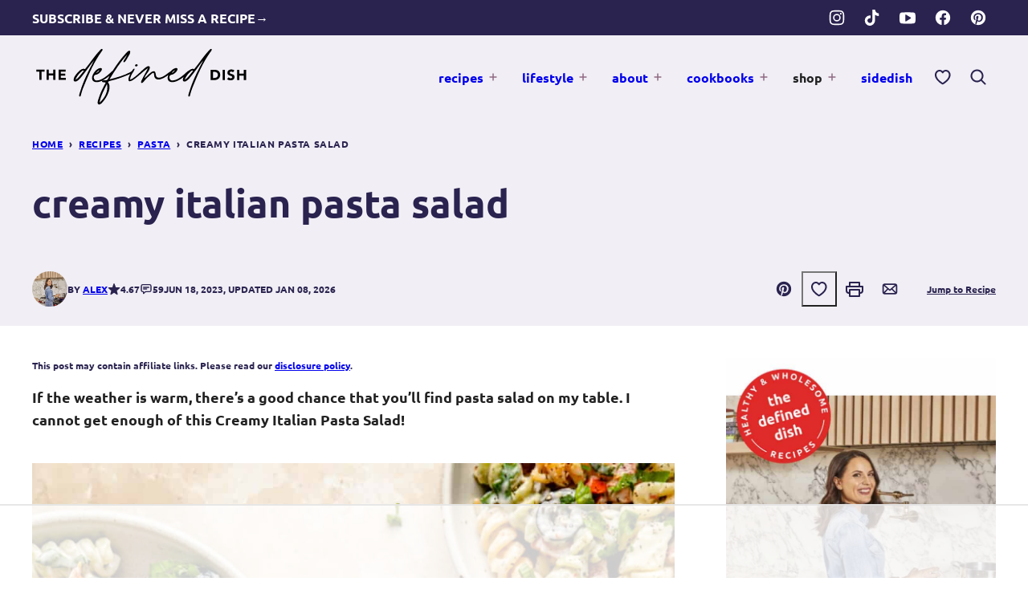

--- FILE ---
content_type: text/html; charset=UTF-8
request_url: https://thedefineddish.com/creamy-italian-pasta-salad/
body_size: 104586
content:
<!DOCTYPE html><html lang="en-US">
<head><meta charset="UTF-8"><script>if(navigator.userAgent.match(/MSIE|Internet Explorer/i)||navigator.userAgent.match(/Trident\/7\..*?rv:11/i)){var href=document.location.href;if(!href.match(/[?&]nowprocket/)){if(href.indexOf("?")==-1){if(href.indexOf("#")==-1){document.location.href=href+"?nowprocket=1"}else{document.location.href=href.replace("#","?nowprocket=1#")}}else{if(href.indexOf("#")==-1){document.location.href=href+"&nowprocket=1"}else{document.location.href=href.replace("#","&nowprocket=1#")}}}}</script><script>(()=>{class RocketLazyLoadScripts{constructor(){this.v="2.0.4",this.userEvents=["keydown","keyup","mousedown","mouseup","mousemove","mouseover","mouseout","touchmove","touchstart","touchend","touchcancel","wheel","click","dblclick","input"],this.attributeEvents=["onblur","onclick","oncontextmenu","ondblclick","onfocus","onmousedown","onmouseenter","onmouseleave","onmousemove","onmouseout","onmouseover","onmouseup","onmousewheel","onscroll","onsubmit"]}async t(){this.i(),this.o(),/iP(ad|hone)/.test(navigator.userAgent)&&this.h(),this.u(),this.l(this),this.m(),this.k(this),this.p(this),this._(),await Promise.all([this.R(),this.L()]),this.lastBreath=Date.now(),this.S(this),this.P(),this.D(),this.O(),this.M(),await this.C(this.delayedScripts.normal),await this.C(this.delayedScripts.defer),await this.C(this.delayedScripts.async),await this.T(),await this.F(),await this.j(),await this.A(),window.dispatchEvent(new Event("rocket-allScriptsLoaded")),this.everythingLoaded=!0,this.lastTouchEnd&&await new Promise(t=>setTimeout(t,500-Date.now()+this.lastTouchEnd)),this.I(),this.H(),this.U(),this.W()}i(){this.CSPIssue=sessionStorage.getItem("rocketCSPIssue"),document.addEventListener("securitypolicyviolation",t=>{this.CSPIssue||"script-src-elem"!==t.violatedDirective||"data"!==t.blockedURI||(this.CSPIssue=!0,sessionStorage.setItem("rocketCSPIssue",!0))},{isRocket:!0})}o(){window.addEventListener("pageshow",t=>{this.persisted=t.persisted,this.realWindowLoadedFired=!0},{isRocket:!0}),window.addEventListener("pagehide",()=>{this.onFirstUserAction=null},{isRocket:!0})}h(){let t;function e(e){t=e}window.addEventListener("touchstart",e,{isRocket:!0}),window.addEventListener("touchend",function i(o){o.changedTouches[0]&&t.changedTouches[0]&&Math.abs(o.changedTouches[0].pageX-t.changedTouches[0].pageX)<10&&Math.abs(o.changedTouches[0].pageY-t.changedTouches[0].pageY)<10&&o.timeStamp-t.timeStamp<200&&(window.removeEventListener("touchstart",e,{isRocket:!0}),window.removeEventListener("touchend",i,{isRocket:!0}),"INPUT"===o.target.tagName&&"text"===o.target.type||(o.target.dispatchEvent(new TouchEvent("touchend",{target:o.target,bubbles:!0})),o.target.dispatchEvent(new MouseEvent("mouseover",{target:o.target,bubbles:!0})),o.target.dispatchEvent(new PointerEvent("click",{target:o.target,bubbles:!0,cancelable:!0,detail:1,clientX:o.changedTouches[0].clientX,clientY:o.changedTouches[0].clientY})),event.preventDefault()))},{isRocket:!0})}q(t){this.userActionTriggered||("mousemove"!==t.type||this.firstMousemoveIgnored?"keyup"===t.type||"mouseover"===t.type||"mouseout"===t.type||(this.userActionTriggered=!0,this.onFirstUserAction&&this.onFirstUserAction()):this.firstMousemoveIgnored=!0),"click"===t.type&&t.preventDefault(),t.stopPropagation(),t.stopImmediatePropagation(),"touchstart"===this.lastEvent&&"touchend"===t.type&&(this.lastTouchEnd=Date.now()),"click"===t.type&&(this.lastTouchEnd=0),this.lastEvent=t.type,t.composedPath&&t.composedPath()[0].getRootNode()instanceof ShadowRoot&&(t.rocketTarget=t.composedPath()[0]),this.savedUserEvents.push(t)}u(){this.savedUserEvents=[],this.userEventHandler=this.q.bind(this),this.userEvents.forEach(t=>window.addEventListener(t,this.userEventHandler,{passive:!1,isRocket:!0})),document.addEventListener("visibilitychange",this.userEventHandler,{isRocket:!0})}U(){this.userEvents.forEach(t=>window.removeEventListener(t,this.userEventHandler,{passive:!1,isRocket:!0})),document.removeEventListener("visibilitychange",this.userEventHandler,{isRocket:!0}),this.savedUserEvents.forEach(t=>{(t.rocketTarget||t.target).dispatchEvent(new window[t.constructor.name](t.type,t))})}m(){const t="return false",e=Array.from(this.attributeEvents,t=>"data-rocket-"+t),i="["+this.attributeEvents.join("],[")+"]",o="[data-rocket-"+this.attributeEvents.join("],[data-rocket-")+"]",s=(e,i,o)=>{o&&o!==t&&(e.setAttribute("data-rocket-"+i,o),e["rocket"+i]=new Function("event",o),e.setAttribute(i,t))};new MutationObserver(t=>{for(const n of t)"attributes"===n.type&&(n.attributeName.startsWith("data-rocket-")||this.everythingLoaded?n.attributeName.startsWith("data-rocket-")&&this.everythingLoaded&&this.N(n.target,n.attributeName.substring(12)):s(n.target,n.attributeName,n.target.getAttribute(n.attributeName))),"childList"===n.type&&n.addedNodes.forEach(t=>{if(t.nodeType===Node.ELEMENT_NODE)if(this.everythingLoaded)for(const i of[t,...t.querySelectorAll(o)])for(const t of i.getAttributeNames())e.includes(t)&&this.N(i,t.substring(12));else for(const e of[t,...t.querySelectorAll(i)])for(const t of e.getAttributeNames())this.attributeEvents.includes(t)&&s(e,t,e.getAttribute(t))})}).observe(document,{subtree:!0,childList:!0,attributeFilter:[...this.attributeEvents,...e]})}I(){this.attributeEvents.forEach(t=>{document.querySelectorAll("[data-rocket-"+t+"]").forEach(e=>{this.N(e,t)})})}N(t,e){const i=t.getAttribute("data-rocket-"+e);i&&(t.setAttribute(e,i),t.removeAttribute("data-rocket-"+e))}k(t){Object.defineProperty(HTMLElement.prototype,"onclick",{get(){return this.rocketonclick||null},set(e){this.rocketonclick=e,this.setAttribute(t.everythingLoaded?"onclick":"data-rocket-onclick","this.rocketonclick(event)")}})}S(t){function e(e,i){let o=e[i];e[i]=null,Object.defineProperty(e,i,{get:()=>o,set(s){t.everythingLoaded?o=s:e["rocket"+i]=o=s}})}e(document,"onreadystatechange"),e(window,"onload"),e(window,"onpageshow");try{Object.defineProperty(document,"readyState",{get:()=>t.rocketReadyState,set(e){t.rocketReadyState=e},configurable:!0}),document.readyState="loading"}catch(t){console.log("WPRocket DJE readyState conflict, bypassing")}}l(t){this.originalAddEventListener=EventTarget.prototype.addEventListener,this.originalRemoveEventListener=EventTarget.prototype.removeEventListener,this.savedEventListeners=[],EventTarget.prototype.addEventListener=function(e,i,o){o&&o.isRocket||!t.B(e,this)&&!t.userEvents.includes(e)||t.B(e,this)&&!t.userActionTriggered||e.startsWith("rocket-")||t.everythingLoaded?t.originalAddEventListener.call(this,e,i,o):(t.savedEventListeners.push({target:this,remove:!1,type:e,func:i,options:o}),"mouseenter"!==e&&"mouseleave"!==e||t.originalAddEventListener.call(this,e,t.savedUserEvents.push,o))},EventTarget.prototype.removeEventListener=function(e,i,o){o&&o.isRocket||!t.B(e,this)&&!t.userEvents.includes(e)||t.B(e,this)&&!t.userActionTriggered||e.startsWith("rocket-")||t.everythingLoaded?t.originalRemoveEventListener.call(this,e,i,o):t.savedEventListeners.push({target:this,remove:!0,type:e,func:i,options:o})}}J(t,e){this.savedEventListeners=this.savedEventListeners.filter(i=>{let o=i.type,s=i.target||window;return e!==o||t!==s||(this.B(o,s)&&(i.type="rocket-"+o),this.$(i),!1)})}H(){EventTarget.prototype.addEventListener=this.originalAddEventListener,EventTarget.prototype.removeEventListener=this.originalRemoveEventListener,this.savedEventListeners.forEach(t=>this.$(t))}$(t){t.remove?this.originalRemoveEventListener.call(t.target,t.type,t.func,t.options):this.originalAddEventListener.call(t.target,t.type,t.func,t.options)}p(t){let e;function i(e){return t.everythingLoaded?e:e.split(" ").map(t=>"load"===t||t.startsWith("load.")?"rocket-jquery-load":t).join(" ")}function o(o){function s(e){const s=o.fn[e];o.fn[e]=o.fn.init.prototype[e]=function(){return this[0]===window&&t.userActionTriggered&&("string"==typeof arguments[0]||arguments[0]instanceof String?arguments[0]=i(arguments[0]):"object"==typeof arguments[0]&&Object.keys(arguments[0]).forEach(t=>{const e=arguments[0][t];delete arguments[0][t],arguments[0][i(t)]=e})),s.apply(this,arguments),this}}if(o&&o.fn&&!t.allJQueries.includes(o)){const e={DOMContentLoaded:[],"rocket-DOMContentLoaded":[]};for(const t in e)document.addEventListener(t,()=>{e[t].forEach(t=>t())},{isRocket:!0});o.fn.ready=o.fn.init.prototype.ready=function(i){function s(){parseInt(o.fn.jquery)>2?setTimeout(()=>i.bind(document)(o)):i.bind(document)(o)}return"function"==typeof i&&(t.realDomReadyFired?!t.userActionTriggered||t.fauxDomReadyFired?s():e["rocket-DOMContentLoaded"].push(s):e.DOMContentLoaded.push(s)),o([])},s("on"),s("one"),s("off"),t.allJQueries.push(o)}e=o}t.allJQueries=[],o(window.jQuery),Object.defineProperty(window,"jQuery",{get:()=>e,set(t){o(t)}})}P(){const t=new Map;document.write=document.writeln=function(e){const i=document.currentScript,o=document.createRange(),s=i.parentElement;let n=t.get(i);void 0===n&&(n=i.nextSibling,t.set(i,n));const c=document.createDocumentFragment();o.setStart(c,0),c.appendChild(o.createContextualFragment(e)),s.insertBefore(c,n)}}async R(){return new Promise(t=>{this.userActionTriggered?t():this.onFirstUserAction=t})}async L(){return new Promise(t=>{document.addEventListener("DOMContentLoaded",()=>{this.realDomReadyFired=!0,t()},{isRocket:!0})})}async j(){return this.realWindowLoadedFired?Promise.resolve():new Promise(t=>{window.addEventListener("load",t,{isRocket:!0})})}M(){this.pendingScripts=[];this.scriptsMutationObserver=new MutationObserver(t=>{for(const e of t)e.addedNodes.forEach(t=>{"SCRIPT"!==t.tagName||t.noModule||t.isWPRocket||this.pendingScripts.push({script:t,promise:new Promise(e=>{const i=()=>{const i=this.pendingScripts.findIndex(e=>e.script===t);i>=0&&this.pendingScripts.splice(i,1),e()};t.addEventListener("load",i,{isRocket:!0}),t.addEventListener("error",i,{isRocket:!0}),setTimeout(i,1e3)})})})}),this.scriptsMutationObserver.observe(document,{childList:!0,subtree:!0})}async F(){await this.X(),this.pendingScripts.length?(await this.pendingScripts[0].promise,await this.F()):this.scriptsMutationObserver.disconnect()}D(){this.delayedScripts={normal:[],async:[],defer:[]},document.querySelectorAll("script[type$=rocketlazyloadscript]").forEach(t=>{t.hasAttribute("data-rocket-src")?t.hasAttribute("async")&&!1!==t.async?this.delayedScripts.async.push(t):t.hasAttribute("defer")&&!1!==t.defer||"module"===t.getAttribute("data-rocket-type")?this.delayedScripts.defer.push(t):this.delayedScripts.normal.push(t):this.delayedScripts.normal.push(t)})}async _(){await this.L();let t=[];document.querySelectorAll("script[type$=rocketlazyloadscript][data-rocket-src]").forEach(e=>{let i=e.getAttribute("data-rocket-src");if(i&&!i.startsWith("data:")){i.startsWith("//")&&(i=location.protocol+i);try{const o=new URL(i).origin;o!==location.origin&&t.push({src:o,crossOrigin:e.crossOrigin||"module"===e.getAttribute("data-rocket-type")})}catch(t){}}}),t=[...new Map(t.map(t=>[JSON.stringify(t),t])).values()],this.Y(t,"preconnect")}async G(t){if(await this.K(),!0!==t.noModule||!("noModule"in HTMLScriptElement.prototype))return new Promise(e=>{let i;function o(){(i||t).setAttribute("data-rocket-status","executed"),e()}try{if(navigator.userAgent.includes("Firefox/")||""===navigator.vendor||this.CSPIssue)i=document.createElement("script"),[...t.attributes].forEach(t=>{let e=t.nodeName;"type"!==e&&("data-rocket-type"===e&&(e="type"),"data-rocket-src"===e&&(e="src"),i.setAttribute(e,t.nodeValue))}),t.text&&(i.text=t.text),t.nonce&&(i.nonce=t.nonce),i.hasAttribute("src")?(i.addEventListener("load",o,{isRocket:!0}),i.addEventListener("error",()=>{i.setAttribute("data-rocket-status","failed-network"),e()},{isRocket:!0}),setTimeout(()=>{i.isConnected||e()},1)):(i.text=t.text,o()),i.isWPRocket=!0,t.parentNode.replaceChild(i,t);else{const i=t.getAttribute("data-rocket-type"),s=t.getAttribute("data-rocket-src");i?(t.type=i,t.removeAttribute("data-rocket-type")):t.removeAttribute("type"),t.addEventListener("load",o,{isRocket:!0}),t.addEventListener("error",i=>{this.CSPIssue&&i.target.src.startsWith("data:")?(console.log("WPRocket: CSP fallback activated"),t.removeAttribute("src"),this.G(t).then(e)):(t.setAttribute("data-rocket-status","failed-network"),e())},{isRocket:!0}),s?(t.fetchPriority="high",t.removeAttribute("data-rocket-src"),t.src=s):t.src="data:text/javascript;base64,"+window.btoa(unescape(encodeURIComponent(t.text)))}}catch(i){t.setAttribute("data-rocket-status","failed-transform"),e()}});t.setAttribute("data-rocket-status","skipped")}async C(t){const e=t.shift();return e?(e.isConnected&&await this.G(e),this.C(t)):Promise.resolve()}O(){this.Y([...this.delayedScripts.normal,...this.delayedScripts.defer,...this.delayedScripts.async],"preload")}Y(t,e){this.trash=this.trash||[];let i=!0;var o=document.createDocumentFragment();t.forEach(t=>{const s=t.getAttribute&&t.getAttribute("data-rocket-src")||t.src;if(s&&!s.startsWith("data:")){const n=document.createElement("link");n.href=s,n.rel=e,"preconnect"!==e&&(n.as="script",n.fetchPriority=i?"high":"low"),t.getAttribute&&"module"===t.getAttribute("data-rocket-type")&&(n.crossOrigin=!0),t.crossOrigin&&(n.crossOrigin=t.crossOrigin),t.integrity&&(n.integrity=t.integrity),t.nonce&&(n.nonce=t.nonce),o.appendChild(n),this.trash.push(n),i=!1}}),document.head.appendChild(o)}W(){this.trash.forEach(t=>t.remove())}async T(){try{document.readyState="interactive"}catch(t){}this.fauxDomReadyFired=!0;try{await this.K(),this.J(document,"readystatechange"),document.dispatchEvent(new Event("rocket-readystatechange")),await this.K(),document.rocketonreadystatechange&&document.rocketonreadystatechange(),await this.K(),this.J(document,"DOMContentLoaded"),document.dispatchEvent(new Event("rocket-DOMContentLoaded")),await this.K(),this.J(window,"DOMContentLoaded"),window.dispatchEvent(new Event("rocket-DOMContentLoaded"))}catch(t){console.error(t)}}async A(){try{document.readyState="complete"}catch(t){}try{await this.K(),this.J(document,"readystatechange"),document.dispatchEvent(new Event("rocket-readystatechange")),await this.K(),document.rocketonreadystatechange&&document.rocketonreadystatechange(),await this.K(),this.J(window,"load"),window.dispatchEvent(new Event("rocket-load")),await this.K(),window.rocketonload&&window.rocketonload(),await this.K(),this.allJQueries.forEach(t=>t(window).trigger("rocket-jquery-load")),await this.K(),this.J(window,"pageshow");const t=new Event("rocket-pageshow");t.persisted=this.persisted,window.dispatchEvent(t),await this.K(),window.rocketonpageshow&&window.rocketonpageshow({persisted:this.persisted})}catch(t){console.error(t)}}async K(){Date.now()-this.lastBreath>45&&(await this.X(),this.lastBreath=Date.now())}async X(){return document.hidden?new Promise(t=>setTimeout(t)):new Promise(t=>requestAnimationFrame(t))}B(t,e){return e===document&&"readystatechange"===t||(e===document&&"DOMContentLoaded"===t||(e===window&&"DOMContentLoaded"===t||(e===window&&"load"===t||e===window&&"pageshow"===t)))}static run(){(new RocketLazyLoadScripts).t()}}RocketLazyLoadScripts.run()})();</script><script data-no-optimize="1" data-cfasync="false">!function(){"use strict";const t={adt_ei:{identityApiKey:"plainText",source:"url",type:"plaintext",priority:1},adt_eih:{identityApiKey:"sha256",source:"urlh",type:"hashed",priority:2},sh_kit:{identityApiKey:"sha256",source:"urlhck",type:"hashed",priority:3}},e=Object.keys(t);function i(t){return function(t){const e=t.match(/((?=([a-z0-9._!#$%+^&*()[\]<>-]+))\2@[a-z0-9._-]+\.[a-z0-9._-]+)/gi);return e?e[0]:""}(function(t){return t.replace(/\s/g,"")}(t.toLowerCase()))}!async function(){const n=new URL(window.location.href),o=n.searchParams;let a=null;const r=Object.entries(t).sort(([,t],[,e])=>t.priority-e.priority).map(([t])=>t);for(const e of r){const n=o.get(e),r=t[e];if(!n||!r)continue;const c=decodeURIComponent(n),d="plaintext"===r.type&&i(c),s="hashed"===r.type&&c;if(d||s){a={value:c,config:r};break}}if(a){const{value:t,config:e}=a;window.adthrive=window.adthrive||{},window.adthrive.cmd=window.adthrive.cmd||[],window.adthrive.cmd.push(function(){window.adthrive.identityApi({source:e.source,[e.identityApiKey]:t},({success:i,data:n})=>{i?window.adthrive.log("info","Plugin","detectEmails",`Identity API called with ${e.type} email: ${t}`,n):window.adthrive.log("warning","Plugin","detectEmails",`Failed to call Identity API with ${e.type} email: ${t}`,n)})})}!function(t,e){const i=new URL(e);t.forEach(t=>i.searchParams.delete(t)),history.replaceState(null,"",i.toString())}(e,n)}()}();
</script><meta name='robots' content='index, follow, max-image-preview:large, max-snippet:-1, max-video-preview:-1' />
	<style>img:is([sizes="auto" i], [sizes^="auto," i]) { contain-intrinsic-size: 3000px 1500px }</style>
	<style data-no-optimize="1" data-cfasync="false">
	.adthrive-ad {
		margin-top: 10px;
		margin-bottom: 10px;
		text-align: center;
		overflow-x: visible;
		clear: both;
		line-height: 0;
	}
	.adthrive-device-desktop .adthrive-recipe, 
.adthrive-device-tablet .adthrive-recipe {
  float: right;
  clear: right;
  margin: 10px 0 10px 10px;
}

.adthrive-device-phone .adthrive-recipe {
min-width: 250px!important;
}

.adthrive-sidebar.adthrive-stuck {
margin-top: 150px;
}


/* Top Center White Background */
.adthrive-collapse-mobile-background {
background-color: #fff!important;
}
.adthrive-top-collapse-close > svg > * {
stroke: black;
font-family: sans-serif;
}
/* END top center white background */</style>
<script data-no-optimize="1" data-cfasync="false">
	window.adthriveCLS = {
		enabledLocations: ['Content', 'Recipe'],
		injectedSlots: [],
		injectedFromPlugin: true,
		branch: '78fdb8e',bucket: 'prod',			};
	window.adthriveCLS.siteAds = {"betaTester":false,"targeting":[{"value":"639b5d212cb45c61677a484a","key":"siteId"},{"value":"6233884d096b4d7088ef7ca2","key":"organizationId"},{"value":"The Defined Dish","key":"siteName"},{"value":"AdThrive Edge","key":"service"},{"value":"on","key":"bidding"},{"value":["Food","Health and Wellness","Clean Eating"],"key":"verticals"}],"siteUrl":"https://thedefineddish.com/","siteId":"639b5d212cb45c61677a484a","siteName":"The Defined Dish","breakpoints":{"tablet":768,"desktop":1024},"cloudflare":null,"adUnits":[{"sequence":1,"thirdPartyAdUnitName":null,"targeting":[{"value":["Sidebar"],"key":"location"}],"devices":["desktop"],"name":"Sidebar_1","sticky":false,"location":"Sidebar","dynamic":{"pageSelector":"","spacing":0,"max":1,"lazyMax":null,"enable":true,"lazy":false,"elementSelector":".block-area-sidebar > div","skip":0,"classNames":[],"position":"afterend","every":1,"enabled":true},"stickyOverlapSelector":"","adSizes":[[160,600],[336,280],[320,50],[300,600],[250,250],[1,1],[320,100],[300,1050],[300,50],[300,420],[300,250]],"priority":299,"autosize":true},{"sequence":9,"thirdPartyAdUnitName":null,"targeting":[{"value":["Sidebar"],"key":"location"},{"value":true,"key":"sticky"}],"devices":["desktop"],"name":"Sidebar_9","sticky":true,"location":"Sidebar","dynamic":{"pageSelector":"","spacing":0,"max":1,"lazyMax":null,"enable":true,"lazy":false,"elementSelector":".sidebar-primary","skip":0,"classNames":[],"position":"beforeend","every":1,"enabled":true},"stickyOverlapSelector":"#footer, .block-area-before-footer","adSizes":[[160,600],[336,280],[320,50],[300,600],[250,250],[1,1],[320,100],[300,1050],[300,50],[300,420],[300,250]],"priority":291,"autosize":true},{"sequence":null,"thirdPartyAdUnitName":null,"targeting":[{"value":["Content"],"key":"location"}],"devices":["desktop"],"name":"Content","sticky":false,"location":"Content","dynamic":{"pageSelector":"body.home","spacing":0,"max":2,"lazyMax":null,"enable":true,"lazy":false,"elementSelector":".entry-content > section","skip":1,"classNames":[],"position":"afterend","every":0,"enabled":true},"stickyOverlapSelector":"","adSizes":[[728,90],[336,280],[320,50],[468,60],[970,90],[250,250],[1,1],[320,100],[970,250],[1,2],[300,50],[300,300],[552,334],[728,250],[300,250]],"priority":199,"autosize":true},{"sequence":null,"thirdPartyAdUnitName":null,"targeting":[{"value":["Content"],"key":"location"}],"devices":["tablet","phone"],"name":"Content","sticky":false,"location":"Content","dynamic":{"pageSelector":"body.home","spacing":0,"max":3,"lazyMax":null,"enable":true,"lazy":false,"elementSelector":".entry-content > section","skip":0,"classNames":[],"position":"afterend","every":1,"enabled":true},"stickyOverlapSelector":"","adSizes":[[728,90],[336,280],[320,50],[468,60],[970,90],[250,250],[1,1],[320,100],[970,250],[1,2],[300,50],[300,300],[552,334],[728,250],[300,250]],"priority":199,"autosize":true},{"sequence":null,"thirdPartyAdUnitName":null,"targeting":[{"value":["Content"],"key":"location"}],"devices":["desktop"],"name":"Content","sticky":false,"location":"Content","dynamic":{"pageSelector":"body.single, body.page:not(.home)","spacing":0.85,"max":2,"lazyMax":null,"enable":true,"lazy":false,"elementSelector":".entry-content > *:not(h2):not(h3):not(.aff-disc):not(input):not(.is-style-heading)","skip":3,"classNames":[],"position":"afterend","every":1,"enabled":true},"stickyOverlapSelector":"","adSizes":[[728,90],[336,280],[320,50],[468,60],[970,90],[250,250],[1,1],[320,100],[970,250],[1,2],[300,50],[300,300],[552,334],[728,250],[300,250]],"priority":199,"autosize":true},{"sequence":null,"thirdPartyAdUnitName":null,"targeting":[{"value":["Content"],"key":"location"}],"devices":["tablet","phone"],"name":"Content","sticky":false,"location":"Content","dynamic":{"pageSelector":"body.single, body.page:not(.home)","spacing":0.85,"max":3,"lazyMax":null,"enable":true,"lazy":false,"elementSelector":".entry-content > *:not(h2):not(h3):not(.aff-disc):not(input):not(.is-style-heading)","skip":3,"classNames":[],"position":"afterend","every":1,"enabled":true},"stickyOverlapSelector":"","adSizes":[[728,90],[336,280],[320,50],[468,60],[970,90],[250,250],[1,1],[320,100],[970,250],[1,2],[300,50],[300,300],[552,334],[728,250],[300,250]],"priority":199,"autosize":true},{"sequence":null,"thirdPartyAdUnitName":null,"targeting":[{"value":["Recipe"],"key":"location"}],"devices":["desktop","tablet"],"name":"Recipe","sticky":false,"location":"Recipe","dynamic":{"pageSelector":"","spacing":0.6,"max":2,"lazyMax":null,"enable":true,"lazy":false,"elementSelector":".wprm-recipe-ingredients-container li, .wprm-recipe-instructions-container li, .wprm-recipe-notes-container li, .wprm-recipe-notes-container span","skip":0,"classNames":[],"position":"beforebegin","every":1,"enabled":true},"stickyOverlapSelector":"","adSizes":[[320,50],[250,250],[1,1],[320,100],[1,2],[300,50],[320,300],[300,390],[300,250]],"priority":-101,"autosize":true},{"sequence":2,"thirdPartyAdUnitName":null,"targeting":[{"value":["Recipe"],"key":"location"}],"devices":["phone"],"name":"Recipe_2","sticky":false,"location":"Recipe","dynamic":{"pageSelector":"","spacing":0,"max":1,"lazyMax":null,"enable":true,"lazy":false,"elementSelector":".wprm-recipe-ingredients-container","skip":0,"classNames":[],"position":"beforebegin","every":1,"enabled":true},"stickyOverlapSelector":"","adSizes":[[320,50],[250,250],[1,1],[320,100],[1,2],[300,50],[320,300],[300,390],[300,250]],"priority":-102,"autosize":true},{"sequence":null,"thirdPartyAdUnitName":null,"targeting":[{"value":["Recipe"],"key":"location"}],"devices":["phone"],"name":"Recipe","sticky":false,"location":"Recipe","dynamic":{"pageSelector":"","spacing":0.7,"max":1,"lazyMax":null,"enable":true,"lazy":false,"elementSelector":".wprm-recipe-ingredients-container, .wprm-recipe-instructions-container li, .wprm-recipe-notes-container li, .wprm-recipe-notes-container span","skip":0,"classNames":[],"position":"afterend","every":1,"enabled":true},"stickyOverlapSelector":"","adSizes":[[320,50],[250,250],[1,1],[320,100],[1,2],[300,50],[320,300],[300,390],[300,250]],"priority":-101,"autosize":true},{"sequence":1,"thirdPartyAdUnitName":null,"targeting":[{"value":["Below Post"],"key":"location"}],"devices":["desktop","tablet","phone"],"name":"Below_Post_1","sticky":false,"location":"Below Post","dynamic":{"pageSelector":"","spacing":0,"max":0,"lazyMax":1,"enable":true,"lazy":true,"elementSelector":".entry-comments","skip":0,"classNames":[],"position":"beforebegin","every":1,"enabled":true},"stickyOverlapSelector":"","adSizes":[[728,90],[336,280],[320,50],[468,60],[250,250],[1,1],[320,100],[970,250],[728,250],[300,250]],"priority":99,"autosize":true},{"sequence":2,"thirdPartyAdUnitName":null,"targeting":[{"value":["Below Post"],"key":"location"}],"devices":["desktop","tablet","phone"],"name":"Below_Post_2","sticky":false,"location":"Below Post","dynamic":{"pageSelector":"","spacing":0.7,"max":0,"lazyMax":10,"enable":true,"lazy":true,"elementSelector":".comment-list > .comment","skip":0,"classNames":[],"position":"afterend","every":1,"enabled":true},"stickyOverlapSelector":"","adSizes":[[728,90],[336,280],[320,50],[468,60],[250,250],[1,1],[320,100],[970,250],[728,250],[300,250]],"priority":98,"autosize":true},{"sequence":null,"thirdPartyAdUnitName":null,"targeting":[{"value":["Footer"],"key":"location"},{"value":true,"key":"sticky"}],"devices":["desktop","phone","tablet"],"name":"Footer","sticky":true,"location":"Footer","dynamic":{"pageSelector":"","spacing":0,"max":1,"lazyMax":null,"enable":true,"lazy":false,"elementSelector":"body","skip":0,"classNames":[],"position":"beforeend","every":1,"enabled":true},"stickyOverlapSelector":"","adSizes":[[320,50],[320,100],[728,90],[970,90],[468,60],[1,1],[300,50]],"priority":-1,"autosize":true}],"adDensityLayout":{"mobile":{"adDensity":0.28,"onePerViewport":false},"pageOverrides":[{"mobile":{"adDensity":0.24,"onePerViewport":false},"note":"https://raptive.zendesk.com/agent/tickets/400731","pageSelector":"body.raptive-profile-200","desktop":{"adDensity":0.28,"onePerViewport":false}},{"mobile":{"adDensity":0.8,"onePerViewport":false},"note":null,"pageSelector":"body.home","desktop":{"adDensity":0.8,"onePerViewport":false}}],"desktop":{"adDensity":0.28,"onePerViewport":false}},"adDensityEnabled":true,"siteExperiments":[],"adTypes":{"sponsorTileDesktop":true,"interscrollerDesktop":true,"nativeBelowPostDesktop":true,"miniscroller":true,"largeFormatsMobile":true,"nativeMobileContent":true,"inRecipeRecommendationMobile":true,"nativeMobileRecipe":true,"sponsorTileMobile":true,"expandableCatalogAdsMobile":false,"frameAdsMobile":true,"outstreamMobile":true,"nativeHeaderMobile":true,"frameAdsDesktop":true,"inRecipeRecommendationDesktop":true,"expandableFooterDesktop":true,"nativeDesktopContent":true,"outstreamDesktop":true,"animatedFooter":false,"skylineHeader":false,"expandableFooter":false,"nativeDesktopSidebar":true,"videoFootersMobile":true,"videoFootersDesktop":true,"interscroller":true,"nativeDesktopRecipe":true,"nativeHeaderDesktop":true,"nativeBelowPostMobile":true,"expandableCatalogAdsDesktop":false,"largeFormatsDesktop":true},"adOptions":{"theTradeDesk":true,"undertone":true,"sidebarConfig":{"dynamicStickySidebar":{"minHeight":1800,"enabled":true,"blockedSelectors":[]}},"footerCloseButton":true,"teads":true,"seedtag":true,"pmp":true,"thirtyThreeAcross":true,"sharethrough":true,"optimizeVideoPlayersForEarnings":true,"removeVideoTitleWrapper":true,"pubMatic":true,"contentTermsFooterEnabled":true,"chicory":true,"infiniteScroll":false,"longerVideoAdPod":true,"yahoossp":true,"spa":false,"stickyContainerConfig":{"recipeDesktop":{"minHeight":null,"enabled":false},"blockedSelectors":[],"stickyHeaderSelectors":[],"content":{"minHeight":null,"enabled":false},"recipeMobile":{"minHeight":null,"enabled":false}},"gatedPrint":{"siteEmailServiceProviderId":null,"defaultOptIn":false,"closeButtonEnabled":false,"enabled":false,"newsletterPromptEnabled":false},"yieldmo":true,"footerSelector":"","consentMode":{"enabled":false,"customVendorList":""},"amazonUAM":true,"gamMCMEnabled":true,"gamMCMChildNetworkCode":"22864977543","rubicon":true,"conversant":true,"openx":true,"customCreativeEnabled":true,"secColor":"#000000","unruly":true,"mediaGrid":true,"bRealTime":true,"adInViewTime":null,"gumgum":true,"comscoreFooter":true,"desktopInterstitial":false,"contentAdXExpansionDesktop":true,"amx":true,"footerCloseButtonDesktop":false,"ozone":true,"isAutoOptimized":false,"comscoreTAL":true,"targetaff":false,"bgColor":"#FFFFFF","advancePlaylistOptions":{"playlistPlayer":{"enabled":true},"relatedPlayer":{"enabled":true,"applyToFirst":false}},"kargo":true,"liveRampATS":true,"footerCloseButtonMobile":false,"interstitialBlockedPageSelectors":"","prioritizeShorterVideoAds":true,"allowSmallerAdSizes":true,"comscore":"Food","blis":true,"wakeLock":{"desktopEnabled":true,"mobileValue":15,"mobileEnabled":true,"desktopValue":30},"mobileInterstitial":false,"tripleLift":true,"sensitiveCategories":["alcohol","astrology and esoteric","cbd","consumer loans","cosmetic procedures and body modification","dating","drugs and supplements","games, casinos","games, video, casual","sensationalism","skin exposure","tobacco","weight loss"],"liveRamp":true,"adthriveEmailIdentity":true,"criteo":true,"nativo":true,"infiniteScrollOptions":{"selector":"","heightThreshold":0},"siteAttributes":{"mobileHeaderSelectors":[],"desktopHeaderSelectors":[]},"dynamicContentSlotLazyLoading":true,"clsOptimizedAds":true,"ogury":true,"verticals":["Food","Health and Wellness","Clean Eating"],"inImage":false,"stackadapt":true,"usCMP":{"defaultOptIn":false,"enabled":false,"regions":[]},"contentAdXExpansionMobile":true,"advancePlaylist":true,"medianet":true,"delayLoading":true,"inImageZone":null,"appNexus":true,"rise":true,"liveRampId":"","infiniteScrollRefresh":false,"indexExchange":true},"siteAdsProfiles":[{"lastUpdated":"2026-01-07T21:05:05.638Z","targeting":{"device":["mobile"],"browserEngine":["webkit"]},"experiment":null,"profileId":200,"videoPlayers":{"partners":{"theTradeDesk":true,"unruly":true,"mediaGrid":true,"undertone":true,"gumgum":true,"seedtag":true,"amx":true,"ozone":false,"pmp":true,"kargo":true,"stickyOutstream":{"desktop":{"enabled":true},"blockedPageSelectors":"","mobileLocation":"bottom-left","allowOnHomepage":true,"mobile":{"enabled":true},"saveVideoCloseState":false,"mobileHeaderSelector":"#navigation","allowForPageWithStickyPlayer":{"enabled":true}},"sharethrough":true,"blis":true,"tripleLift":true,"pubMatic":true,"criteo":true,"yahoossp":true,"nativo":true,"stackadapt":true,"yieldmo":true,"amazonUAM":true,"medianet":true,"rubicon":true,"appNexus":true,"rise":true,"openx":true,"indexExchange":true}},"siteId":"639b5d212cb45c61677a484a","adOptions":{"theTradeDesk":true,"undertone":true,"sidebarConfig":{"dynamicStickySidebar":{"minHeight":1800,"enabled":true,"blockedSelectors":[]}},"footerCloseButton":true,"teads":true,"seedtag":true,"pmp":true,"thirtyThreeAcross":true,"sharethrough":true,"optimizeVideoPlayersForEarnings":true,"removeVideoTitleWrapper":true,"pubMatic":true,"contentTermsFooterEnabled":true,"chicory":true,"infiniteScroll":false,"longerVideoAdPod":true,"yahoossp":true,"spa":false,"stickyContainerConfig":{"recipeDesktop":{"minHeight":null,"enabled":false},"blockedSelectors":[],"stickyHeaderSelectors":[],"content":{"minHeight":null,"enabled":false},"recipeMobile":{"minHeight":null,"enabled":false}},"gatedPrint":{"id":null,"siteEmailServiceProviderId":null,"defaultOptIn":false,"closeButtonEnabled":false,"enabled":false,"newsletterPromptEnabled":false},"yieldmo":true,"footerSelector":"","consentMode":{"enabled":false,"customVendorList":""},"amazonUAM":true,"gamMCMEnabled":true,"gamMCMChildNetworkCode":"22864977543","rubicon":true,"conversant":true,"openx":true,"customCreativeEnabled":false,"secColor":"#000000","unruly":true,"mediaGrid":true,"bRealTime":true,"adInViewTime":null,"gumgum":true,"comscoreFooter":true,"desktopInterstitial":false,"contentAdXExpansionDesktop":true,"amx":true,"footerCloseButtonDesktop":false,"ozone":false,"isAutoOptimized":false,"comscoreTAL":true,"targetaff":false,"bgColor":"#FFFFFF","advancePlaylistOptions":{"playlistPlayer":{"enabled":true},"relatedPlayer":{"enabled":true,"applyToFirst":false}},"kargo":true,"liveRampATS":true,"footerCloseButtonMobile":false,"interstitialBlockedPageSelectors":"","prioritizeShorterVideoAds":true,"allowSmallerAdSizes":true,"comscore":"Food","blis":true,"wakeLock":{"desktopEnabled":true,"mobileValue":15,"mobileEnabled":true,"desktopValue":30},"mobileInterstitial":false,"tripleLift":true,"sensitiveCategories":["alcohol","astrology and esoteric","cbd","consumer loans","cosmetic procedures and body modification","dating","drugs and supplements","games, casinos","games, video, casual","sensationalism","skin exposure","tobacco","weight loss"],"liveRamp":true,"adthriveEmailIdentity":true,"criteo":true,"nativo":true,"infiniteScrollOptions":{"selector":"","heightThreshold":0},"siteAttributes":{"mobileHeaderSelectors":[],"desktopHeaderSelectors":[]},"dynamicContentSlotLazyLoading":true,"clsOptimizedAds":true,"ogury":true,"verticals":["Food","Health and Wellness","Clean Eating"],"inImage":false,"stackadapt":true,"usCMP":{"defaultOptIn":false,"enabled":false,"regions":[]},"contentAdXExpansionMobile":true,"advancePlaylist":true,"medianet":true,"delayLoading":true,"inImageZone":null,"appNexus":true,"rise":true,"liveRampId":"","infiniteScrollRefresh":false,"indexExchange":true},"config":"adOptions","adTypes":{"sponsorTileDesktop":true,"interscrollerDesktop":true,"nativeBelowPostDesktop":true,"miniscroller":true,"largeFormatsMobile":true,"nativeMobileContent":true,"inRecipeRecommendationMobile":true,"nativeMobileRecipe":true,"sponsorTileMobile":true,"expandableCatalogAdsMobile":false,"frameAdsMobile":true,"outstreamMobile":true,"nativeHeaderMobile":true,"frameAdsDesktop":true,"inRecipeRecommendationDesktop":true,"expandableFooterDesktop":true,"nativeDesktopContent":true,"outstreamDesktop":true,"animatedFooter":false,"skylineHeader":false,"expandableFooter":false,"nativeDesktopSidebar":true,"videoFootersMobile":true,"videoFootersDesktop":true,"interscroller":true,"nativeDesktopRecipe":true,"nativeHeaderDesktop":true,"nativeBelowPostMobile":true,"expandableCatalogAdsDesktop":false,"largeFormatsDesktop":true}}],"thirdPartySiteConfig":{"partners":{"discounts":[]}},"featureRollouts":{"disable-restart-sticky-video-inactive":{"featureRolloutId":51,"data":null,"enabled":true}},"videoPlayers":{"contextual":{"autoplayCollapsibleEnabled":false,"overrideEmbedLocation":false,"defaultPlayerType":"static"},"videoEmbed":"wordpress","footerSelector":"","contentSpecificPlaylists":[{"isDraft":false,"playlistId":"J9KECISe","categories":[],"shuffle":false},{"isDraft":false,"playlistId":"gwkKSYvf","categories":[],"shuffle":false},{"isDraft":false,"playlistId":"YxQqF6m5","categories":[],"shuffle":false},{"isDraft":false,"playlistId":"A5ADA9pL","categories":[],"shuffle":false},{"isDraft":false,"playlistId":"dusdwgMV","categories":[]},{"isDraft":false,"playlistId":"zl485NjD","categories":[]}],"players":[{"playlistId":"vUVh90hk","pageSelector":"body.single","devices":["desktop"],"description":"","skip":2,"title":"MY LATEST VIDEOS","type":"stickyPlaylist","enabled":true,"formattedType":"Sticky Playlist","elementSelector":".post-entry p:not(.is-style-heading), .entry-content > p:not(.is-style-heading)","id":4081237,"position":"afterend","saveVideoCloseState":false,"shuffle":true,"adPlayerTitle":"MY LATEST VIDEOS","mobileHeaderSelector":null,"playerId":"2NrhcSE9"},{"playlistId":"vUVh90hk","pageSelector":"","devices":["mobile","desktop"],"description":"","skip":0,"title":"Stationary related player - desktop and mobile","type":"stationaryRelated","enabled":true,"formattedType":"Stationary Related","elementSelector":"","id":4081235,"position":"","saveVideoCloseState":false,"shuffle":false,"adPlayerTitle":"Stationary related player - desktop and mobile","playerId":"2NrhcSE9"},{"playlistId":"vUVh90hk","pageSelector":"body.single","devices":["mobile"],"mobileLocation":"top-center","description":"","skip":2,"title":"MY LATEST VIDEOS","type":"stickyPlaylist","enabled":true,"formattedType":"Sticky Playlist","elementSelector":".post-entry p:not(.is-style-heading), .entry-content > p:not(.is-style-heading)","id":4081236,"position":"afterend","saveVideoCloseState":false,"shuffle":true,"adPlayerTitle":"MY LATEST VIDEOS","mobileHeaderSelector":"#navigation","playerId":"2NrhcSE9"},{"playlistId":"","pageSelector":"","devices":["mobile"],"mobileLocation":"top-center","description":"","skip":2,"title":"","type":"stickyRelated","enabled":true,"formattedType":"Sticky Related","elementSelector":".post-entry p:not(.is-style-heading), .entry-content > p:not(.is-style-heading)","id":4081788,"position":"afterend","saveVideoCloseState":false,"shuffle":false,"mobileHeaderSelector":"#navigation","playerId":"2NrhcSE9"},{"playlistId":"","pageSelector":"","devices":["desktop"],"description":"","skip":2,"title":"","type":"stickyRelated","enabled":true,"formattedType":"Sticky Related","elementSelector":".post-entry p:not(.is-style-heading), .entry-content > p:not(.is-style-heading)","id":4081789,"position":"afterend","saveVideoCloseState":false,"shuffle":false,"mobileHeaderSelector":null,"playerId":"2NrhcSE9"}],"partners":{"theTradeDesk":true,"unruly":true,"mediaGrid":true,"undertone":true,"gumgum":true,"seedtag":true,"amx":true,"ozone":true,"pmp":true,"kargo":true,"stickyOutstream":{"desktop":{"enabled":true},"blockedPageSelectors":"","mobileLocation":"bottom-left","allowOnHomepage":true,"mobile":{"enabled":true},"saveVideoCloseState":false,"mobileHeaderSelector":"#navigation","allowForPageWithStickyPlayer":{"enabled":true}},"sharethrough":true,"blis":true,"tripleLift":true,"pubMatic":true,"criteo":true,"yahoossp":true,"nativo":true,"stackadapt":true,"yieldmo":true,"amazonUAM":true,"medianet":true,"rubicon":true,"appNexus":true,"rise":true,"openx":true,"indexExchange":true}}};</script>

<script data-no-optimize="1" data-cfasync="false">
(function(w, d) {
	w.adthrive = w.adthrive || {};
	w.adthrive.cmd = w.adthrive.cmd || [];
	w.adthrive.plugin = 'adthrive-ads-3.10.0';
	w.adthrive.host = 'ads.adthrive.com';
	w.adthrive.integration = 'plugin';

	var commitParam = (w.adthriveCLS && w.adthriveCLS.bucket !== 'prod' && w.adthriveCLS.branch) ? '&commit=' + w.adthriveCLS.branch : '';

	var s = d.createElement('script');
	s.async = true;
	s.referrerpolicy='no-referrer-when-downgrade';
	s.src = 'https://' + w.adthrive.host + '/sites/639b5d212cb45c61677a484a/ads.min.js?referrer=' + w.encodeURIComponent(w.location.href) + commitParam + '&cb=' + (Math.floor(Math.random() * 100) + 1) + '';
	var n = d.getElementsByTagName('script')[0];
	n.parentNode.insertBefore(s, n);
})(window, document);
</script>
<link rel="dns-prefetch" href="https://ads.adthrive.com/"><link rel="preconnect" href="https://ads.adthrive.com/"><link rel="preconnect" href="https://ads.adthrive.com/" crossorigin>
	<!-- This site is optimized with the Yoast SEO plugin v26.7 - https://yoast.com/wordpress/plugins/seo/ -->
	<meta name="viewport" content="width=device-width, initial-scale=1"><title>Creamy Italian Pasta Salad - The Defined Dish</title><link rel="preload" href="https://thedefineddish.com/wp-content/uploads/2023/05/about.jpg" as="image" imagesrcset="https://thedefineddish.com/wp-content/uploads/2023/05/about.jpg 2x" fetchpriority="high"><link rel="preload" href="https://thedefineddish.com/wp-content/uploads/2023/06/Creamy-Italian-Pasta-Salad-4-scaled.jpg" as="image" imagesrcset="https://thedefineddish.com/wp-content/uploads/2023/06/Creamy-Italian-Pasta-Salad-4-scaled.jpg 1200w, https://thedefineddish.com/wp-content/uploads/2023/06/Creamy-Italian-Pasta-Salad-4-564x846.jpg 564w, https://thedefineddish.com/wp-content/uploads/2023/06/Creamy-Italian-Pasta-Salad-4-768x1152.jpg 768w, https://thedefineddish.com/wp-content/uploads/2023/06/Creamy-Italian-Pasta-Salad-4-1024x1536.jpg 1024w, https://thedefineddish.com/wp-content/uploads/2023/06/Creamy-Italian-Pasta-Salad-4-1080x1620.jpg 1080w, https://thedefineddish.com/wp-content/uploads/2023/06/Creamy-Italian-Pasta-Salad-4-276x414.jpg 276w, https://thedefineddish.com/wp-content/uploads/2023/06/Creamy-Italian-Pasta-Salad-4-128x192.jpg 128w, https://thedefineddish.com/wp-content/uploads/2023/06/Creamy-Italian-Pasta-Salad-4-378x567.jpg 378w, https://thedefineddish.com/wp-content/uploads/2023/06/Creamy-Italian-Pasta-Salad-4-400x600.jpg 400w" imagesizes="(max-width: 800px) 100vw, 800px" fetchpriority="high">
<link data-rocket-prefetch href="https://ads.pubmatic.com" rel="dns-prefetch">
<link data-rocket-prefetch href="https://launchpad-wrapper.privacymanager.io" rel="dns-prefetch">
<link data-rocket-prefetch href="https://raptive.solutions.cdn.optable.co" rel="dns-prefetch">
<link data-rocket-prefetch href="https://c.aps.amazon-adsystem.com" rel="dns-prefetch">
<link data-rocket-prefetch href="https://ads.adthrive.com" rel="dns-prefetch">
<link data-rocket-prefetch href="https://securepubads.g.doubleclick.net" rel="dns-prefetch">
<link data-rocket-prefetch href="https://connect.facebook.net" rel="dns-prefetch">
<link data-rocket-prefetch href="https://assets.pinterest.com" rel="dns-prefetch">
<link data-rocket-prefetch href="https://sb.scorecardresearch.com" rel="dns-prefetch">
<link data-rocket-prefetch href="https://www.googletagmanager.com" rel="dns-prefetch">
<link data-rocket-prefetch href="https://cdnjs.cloudflare.com" rel="dns-prefetch">
<link data-rocket-prefetch href="https://fonts.googleapis.com" rel="dns-prefetch">
<link data-rocket-prefetch href="https://gpsb-reims.criteo.com" rel="dns-prefetch">
<link data-rocket-prefetch href="https://cdn.jsdelivr.net" rel="dns-prefetch">
<link crossorigin data-rocket-preload as="font" href="https://thedefineddish.com/wp-content/themes/thedefineddish-2023/assets/fonts/ubuntu-v20-latin-700.woff2" rel="preload">
<link crossorigin data-rocket-preload as="font" href="https://fonts.gstatic.com/s/hind/v18/5aU69_a8oxmIdGl4BA.woff2" rel="preload">
	<meta name="description" content="If the weather is warm, pasta salad is always on the menu and I cannot get enough of this Creamy Italian Pasta Salad!" />
	<link rel="canonical" href="https://thedefineddish.com/creamy-italian-pasta-salad/" />
	<meta property="og:locale" content="en_US" />
	<meta property="og:type" content="recipe" />
	<meta property="og:title" content="Creamy Italian Pasta Salad - The Defined Dish" />
	<meta property="og:description" content="If the weather is warm, pasta salad is always on the menu and I cannot get enough of this Creamy Italian Pasta Salad!" />
	<meta property="og:url" content="https://thedefineddish.com/creamy-italian-pasta-salad/" />
	<meta property="og:site_name" content="The Defined Dish" />
	<meta property="article:publisher" content="https://www.facebook.com/thedefinedish/" />
	<meta property="article:published_time" content="2023-06-18T17:25:50+00:00" />
	<meta property="article:modified_time" content="2026-01-08T17:44:34+00:00" />
	<meta property="og:image" content="https://thedefineddish.com/wp-content/uploads/2023/06/Creamy-Italian-Pasta-Salad-6-scaled.jpg" />
	<meta property="og:image:width" content="1200" />
	<meta property="og:image:height" content="1800" />
	<meta property="og:image:type" content="image/jpeg" />
	<meta name="author" content="Alex" />
	<meta name="twitter:card" content="summary_large_image" />
	<meta name="twitter:creator" content="@TheDefinedDish" />
	<meta name="twitter:site" content="@TheDefinedDish" />
	<meta name="twitter:label1" content="Written by" />
	<meta name="twitter:data1" content="Alex" />
	<meta name="twitter:label2" content="Est. reading time" />
	<meta name="twitter:data2" content="4 minutes" />
	<script type="application/ld+json" class="yoast-schema-graph">{"@context":"https://schema.org","@graph":[{"@type":"Article","@id":"https://thedefineddish.com/creamy-italian-pasta-salad/#article","isPartOf":{"@id":"https://thedefineddish.com/creamy-italian-pasta-salad/"},"author":{"name":"Alex","@id":"https://thedefineddish.com/#/schema/person/5902b378aa43563beafabacdce80ec87"},"headline":"Creamy Italian Pasta Salad","datePublished":"2023-06-18T17:25:50+00:00","dateModified":"2026-01-08T17:44:34+00:00","wordCount":740,"commentCount":59,"publisher":{"@id":"https://thedefineddish.com/#organization"},"image":{"@id":"https://thedefineddish.com/creamy-italian-pasta-salad/#primaryimage"},"thumbnailUrl":"https://thedefineddish.com/wp-content/uploads/2023/06/Creamy-Italian-Pasta-Salad-6-scaled.jpg","keywords":["grill season","italian pasta salad","pasta salad","pasta salad resipe","summer dish","summer pasta"],"articleSection":["Gluten-Free","Pasta","Recipes","Sides"],"inLanguage":"en-US","potentialAction":[{"@type":"CommentAction","name":"Comment","target":["https://thedefineddish.com/creamy-italian-pasta-salad/#respond"]}]},{"@type":["WebPage","FAQPage"],"@id":"https://thedefineddish.com/creamy-italian-pasta-salad/","url":"https://thedefineddish.com/creamy-italian-pasta-salad/","name":"Creamy Italian Pasta Salad - The Defined Dish","isPartOf":{"@id":"https://thedefineddish.com/#website"},"primaryImageOfPage":{"@id":"https://thedefineddish.com/creamy-italian-pasta-salad/#primaryimage"},"image":{"@id":"https://thedefineddish.com/creamy-italian-pasta-salad/#primaryimage"},"thumbnailUrl":"https://thedefineddish.com/wp-content/uploads/2023/06/Creamy-Italian-Pasta-Salad-6-scaled.jpg","datePublished":"2023-06-18T17:25:50+00:00","dateModified":"2026-01-08T17:44:34+00:00","description":"If the weather is warm, pasta salad is always on the menu and I cannot get enough of this Creamy Italian Pasta Salad!","breadcrumb":{"@id":"https://thedefineddish.com/creamy-italian-pasta-salad/#breadcrumb"},"mainEntity":[{"@id":"https://thedefineddish.com/creamy-italian-pasta-salad/#faq-question-1767894345494"},{"@id":"https://thedefineddish.com/creamy-italian-pasta-salad/#faq-question-1767894346375"}],"inLanguage":"en-US","potentialAction":[{"@type":"ReadAction","target":["https://thedefineddish.com/creamy-italian-pasta-salad/"]}]},{"@type":"ImageObject","inLanguage":"en-US","@id":"https://thedefineddish.com/creamy-italian-pasta-salad/#primaryimage","url":"https://thedefineddish.com/wp-content/uploads/2023/06/Creamy-Italian-Pasta-Salad-6-scaled.jpg","contentUrl":"https://thedefineddish.com/wp-content/uploads/2023/06/Creamy-Italian-Pasta-Salad-6-scaled.jpg","width":1200,"height":1800,"caption":"Creamy Italian Pasta Salad"},{"@type":"BreadcrumbList","@id":"https://thedefineddish.com/creamy-italian-pasta-salad/#breadcrumb","itemListElement":[{"@type":"ListItem","position":1,"name":"Home","item":"https://thedefineddish.com/"},{"@type":"ListItem","position":2,"name":"Recipes","item":"https://thedefineddish.com/recipe-index/"},{"@type":"ListItem","position":3,"name":"Pasta","item":"https://thedefineddish.com/category/recipes/pasta/"},{"@type":"ListItem","position":4,"name":"Creamy Italian Pasta Salad"}]},{"@type":"WebSite","@id":"https://thedefineddish.com/#website","url":"https://thedefineddish.com/","name":"The Defined Dish","description":"Food + Health","publisher":{"@id":"https://thedefineddish.com/#organization"},"potentialAction":[{"@type":"SearchAction","target":{"@type":"EntryPoint","urlTemplate":"https://thedefineddish.com/?s={search_term_string}"},"query-input":{"@type":"PropertyValueSpecification","valueRequired":true,"valueName":"search_term_string"}}],"inLanguage":"en-US"},{"@type":"Organization","@id":"https://thedefineddish.com/#organization","name":"The Defined Dish","url":"https://thedefineddish.com/","logo":{"@type":"ImageObject","inLanguage":"en-US","@id":"https://thedefineddish.com/#/schema/logo/image/","url":"https://thedefineddish.com/wp-content/uploads/2023/10/Resized-Logo.png","contentUrl":"https://thedefineddish.com/wp-content/uploads/2023/10/Resized-Logo.png","width":696,"height":696,"caption":"The Defined Dish"},"image":{"@id":"https://thedefineddish.com/#/schema/logo/image/"},"sameAs":["https://www.facebook.com/thedefinedish/","https://x.com/TheDefinedDish","http://instagram.com/thedefineddish","http://pinterest.com/thedefineddish","https://www.tiktok.com/@thedefineddish","https://www.youtube.com/@TheDefinedDish"]},{"@type":"Person","@id":"https://thedefineddish.com/#/schema/person/5902b378aa43563beafabacdce80ec87","name":"Alex","image":{"@type":"ImageObject","inLanguage":"en-US","@id":"https://thedefineddish.com/#/schema/person/image/","url":"https://thedefineddish.com/wp-content/uploads/2023/05/about.jpg","contentUrl":"https://thedefineddish.com/wp-content/uploads/2023/05/about.jpg","caption":"Alex"},"description":"I’m a food lover sharing healthy, simple, delicious, recipes from my kitchen to yours. Here you'll find lots of Whole30, lots of healthy, and a little indulgence here and there because...it's all about balance y'all!","sameAs":["https://thedefineddish.com/about/"]},{"@type":"Question","@id":"https://thedefineddish.com/creamy-italian-pasta-salad/#faq-question-1767894345494","position":1,"url":"https://thedefineddish.com/creamy-italian-pasta-salad/#faq-question-1767894345494","name":"how do i make this ahead?","answerCount":1,"acceptedAnswer":{"@type":"Answer","text":"You can make both the Creamy Italian Dressing and the entire pasta salad in advance. If you want to make the dressing ahead, store it in an airtight container in the fridge for 3 to 4 days. <br/><br/>The pasta salad can be stored in an airtight container in the fridge for 2 to 3 days. However, the pasta does tend to soak up the dressing once stored in the fridge. If prepping ahead of time, I would suggest making the dressing but not tossing it with the pasta and other ingredients until the day of the event. You can also make some additional dressing to toss with the salad ahead of serving if it seems dry.","inLanguage":"en-US"},"inLanguage":"en-US"},{"@type":"Question","@id":"https://thedefineddish.com/creamy-italian-pasta-salad/#faq-question-1767894346375","position":2,"url":"https://thedefineddish.com/creamy-italian-pasta-salad/#faq-question-1767894346375","name":"I DON'T HAVE TIME TO MAKE HOMEMADE MAYO! WHAT ELSE CAN i use?","answerCount":1,"acceptedAnswer":{"@type":"Answer","text":"In a pinch, you can use store-bought mayo or Greek yogurt. You may want to only use 1 tablespoon of white wine vinegar in the dressing to start so it's not too tangy, but you can adjust to taste.","inLanguage":"en-US"},"inLanguage":"en-US"},{"@type":"Recipe","name":"Creamy Italian Pasta Salad","author":{"@id":"https://thedefineddish.com/#/schema/person/5902b378aa43563beafabacdce80ec87"},"description":"","datePublished":"2023-06-18T17:25:50+00:00","image":["https://thedefineddish.com/wp-content/uploads/2023/06/Creamy-Italian-Pasta-Salad-6-scaled.jpg","https://thedefineddish.com/wp-content/uploads/2023/06/Creamy-Italian-Pasta-Salad-6-500x500.jpg","https://thedefineddish.com/wp-content/uploads/2023/06/Creamy-Italian-Pasta-Salad-6-500x375.jpg","https://thedefineddish.com/wp-content/uploads/2023/06/Creamy-Italian-Pasta-Salad-6-480x270.jpg"],"recipeYield":["8","8 to 10"],"totalTime":"PT35M","recipeIngredient":["1 cup homemade mayonnaise","2 teaspoons Dijon mustard","4  garlic cloves, (minced)","1 teaspoon red pepper flakes","3 teaspoons Italian seasoning","1 teaspoon kosher salt","1/2 teaspoon freshly ground black pepper, (plus more to taste)","3 tablespoons freshly squeezed lemon juice ((from about 1½ lemons))","3 tablespoons white wine vinegar","12 ounces rotini or fusilli pasta, (cooked according to package directions)","1 cup diced small red bell pepper ((from about 1 small pepper))","1/2 cup finely diced shallot ((from about 1 large shallot))","1/2 cup sliced black olives","1 cup diced hard uncured salami","1 cup diced mozzarella","1/4 cup finely chopped parsley","1/2 cup thinly sliced basil leaves","kosher salt, (to taste)"],"recipeInstructions":[{"@type":"HowToSection","name":"Make the Creamy Italian Dressing:","itemListElement":[{"@type":"HowToStep","text":"In a blender or using an immersion blender in a wide-mouth jar, combine the homemade mayonnaise, mustard, garlic, red pepper flakes, Italian seasoning, salt, pepper, lemon juice, and vinegar. Blend until smooth and creamy. Set aside.","name":"In a blender or using an immersion blender in a wide-mouth jar, combine the homemade mayonnaise, mustard, garlic, red pepper flakes, Italian seasoning, salt, pepper, lemon juice, and vinegar. Blend until smooth and creamy. Set aside.","url":"https://thedefineddish.com/creamy-italian-pasta-salad/#wprm-recipe-22146-step-0-0"}]},{"@type":"HowToSection","name":"Assemble the Pasta Salad:","itemListElement":[{"@type":"HowToStep","text":"In a large mixing bowl, combine the cooked pasta, bell peppers, shallots, olives, salami, mozzarella, parsley, and basil. Pour the Creamy Italian Dressing over the pasta and toss until the pasta is very well coated and combined. Season to taste with salt. Cover and refrigerate until just chilled.","name":"In a large mixing bowl, combine the cooked pasta, bell peppers, shallots, olives, salami, mozzarella, parsley, and basil. Pour the Creamy Italian Dressing over the pasta and toss until the pasta is very well coated and combined. Season to taste with salt. Cover and refrigerate until just chilled.","url":"https://thedefineddish.com/creamy-italian-pasta-salad/#wprm-recipe-22146-step-1-0"}]}],"aggregateRating":{"@type":"AggregateRating","ratingValue":"4.67","ratingCount":"21","reviewCount":"4"},"review":[{"@type":"Review","reviewRating":{"@type":"Rating","ratingValue":"5"},"reviewBody":"I loved this recipe! Made it for a dinner party and it was a hit, and loved that there was enough for a couple lunches after. I'm wondering if you'd think subbing the mayo for plain greek yogurt would do well to add some protein for meal prep would be okay?","author":{"@type":"Person","name":"Hannah"},"datePublished":"2025-09-17"},{"@type":"Review","reviewRating":{"@type":"Rating","ratingValue":"5"},"reviewBody":"I don't normally leave reviews but I had to. This pasta salad is INCREDIBLE! It is super vibrant and all the flavors go so well together. I made half the recipe last night to have as a quick lunch throughout the week. I opted to keep the salad separated from the dressing and just add a few tablespoons to each portion so the dressing wouldn't disappear. Usually pasta salads need time to soak up the dressing to have any flavor but this one doesn't! I regret making only half a batch - need to make some more!","author":{"@type":"Person","name":"Jennifer"},"datePublished":"2025-09-15"},{"@type":"Review","reviewRating":{"@type":"Rating","ratingValue":"5"},"reviewBody":"I made this for our family reunion today and it was fantastic! I used pepperoni this time because I had it on hand but I can’t wait to try it with salami next time. This will be my go-to pasta salad!","author":{"@type":"Person","name":"Nikki"},"datePublished":"2025-08-03"},{"@type":"Review","reviewRating":{"@type":"Rating","ratingValue":"5"},"reviewBody":"The homemade dressing was the star here for me! Comes together really easily too, will definitely be making again.","author":{"@type":"Person","name":"Rachel"},"datePublished":"2025-07-04"}],"recipeCategory":["Side Dish"],"nutrition":{"@type":"NutritionInformation","calories":"485 kcal","carbohydrateContent":"38 g","proteinContent":"13 g","fatContent":"31 g","saturatedFatContent":"7 g","transFatContent":"0.1 g","cholesterolContent":"34 mg","sodiumContent":"1032 mg","fiberContent":"3 g","sugarContent":"4 g","unsaturatedFatContent":"23 g","servingSize":"1 serving"},"@id":"https://thedefineddish.com/creamy-italian-pasta-salad/#recipe","isPartOf":{"@id":"https://thedefineddish.com/creamy-italian-pasta-salad/#article"},"mainEntityOfPage":"https://thedefineddish.com/creamy-italian-pasta-salad/"}]}</script>
	<!-- / Yoast SEO plugin. -->


<script type="rocketlazyloadscript" data-rocket-type='application/javascript'  id='pys-version-script'>console.log('PixelYourSite Free version 11.1.5.2');</script>
<link rel='dns-prefetch' href='//cdnjs.cloudflare.com' />

<link rel="alternate" type="application/rss+xml" title="The Defined Dish &raquo; Feed" href="https://thedefineddish.com/feed/" />
<link rel="alternate" type="application/rss+xml" title="The Defined Dish &raquo; Comments Feed" href="https://thedefineddish.com/comments/feed/" />
<link rel="alternate" type="application/rss+xml" title="The Defined Dish &raquo; Creamy Italian Pasta Salad Comments Feed" href="https://thedefineddish.com/creamy-italian-pasta-salad/feed/" />
<script type="rocketlazyloadscript">(()=>{"use strict";const e=[400,500,600,700,800,900],t=e=>`wprm-min-${e}`,n=e=>`wprm-max-${e}`,s=new Set,o="ResizeObserver"in window,r=o?new ResizeObserver((e=>{for(const t of e)c(t.target)})):null,i=.5/(window.devicePixelRatio||1);function c(s){const o=s.getBoundingClientRect().width||0;for(let r=0;r<e.length;r++){const c=e[r],a=o<=c+i;o>c+i?s.classList.add(t(c)):s.classList.remove(t(c)),a?s.classList.add(n(c)):s.classList.remove(n(c))}}function a(e){s.has(e)||(s.add(e),r&&r.observe(e),c(e))}!function(e=document){e.querySelectorAll(".wprm-recipe").forEach(a)}();if(new MutationObserver((e=>{for(const t of e)for(const e of t.addedNodes)e instanceof Element&&(e.matches?.(".wprm-recipe")&&a(e),e.querySelectorAll?.(".wprm-recipe").forEach(a))})).observe(document.documentElement,{childList:!0,subtree:!0}),!o){let e=0;addEventListener("resize",(()=>{e&&cancelAnimationFrame(e),e=requestAnimationFrame((()=>s.forEach(c)))}),{passive:!0})}})();</script>		<!-- This site uses the Google Analytics by ExactMetrics plugin v8.11.1 - Using Analytics tracking - https://www.exactmetrics.com/ -->
							<script src="//www.googletagmanager.com/gtag/js?id=G-8YHC31X5NC"  data-cfasync="false" data-wpfc-render="false" async></script>
			<script data-cfasync="false" data-wpfc-render="false">
				var em_version = '8.11.1';
				var em_track_user = true;
				var em_no_track_reason = '';
								var ExactMetricsDefaultLocations = {"page_location":"https:\/\/thedefineddish.com\/creamy-italian-pasta-salad\/?utm_campaign=creamy_italian_pasta_salad&utm_medium=webapp&utm_source=whisk"};
								if ( typeof ExactMetricsPrivacyGuardFilter === 'function' ) {
					var ExactMetricsLocations = (typeof ExactMetricsExcludeQuery === 'object') ? ExactMetricsPrivacyGuardFilter( ExactMetricsExcludeQuery ) : ExactMetricsPrivacyGuardFilter( ExactMetricsDefaultLocations );
				} else {
					var ExactMetricsLocations = (typeof ExactMetricsExcludeQuery === 'object') ? ExactMetricsExcludeQuery : ExactMetricsDefaultLocations;
				}

								var disableStrs = [
										'ga-disable-G-8YHC31X5NC',
									];

				/* Function to detect opted out users */
				function __gtagTrackerIsOptedOut() {
					for (var index = 0; index < disableStrs.length; index++) {
						if (document.cookie.indexOf(disableStrs[index] + '=true') > -1) {
							return true;
						}
					}

					return false;
				}

				/* Disable tracking if the opt-out cookie exists. */
				if (__gtagTrackerIsOptedOut()) {
					for (var index = 0; index < disableStrs.length; index++) {
						window[disableStrs[index]] = true;
					}
				}

				/* Opt-out function */
				function __gtagTrackerOptout() {
					for (var index = 0; index < disableStrs.length; index++) {
						document.cookie = disableStrs[index] + '=true; expires=Thu, 31 Dec 2099 23:59:59 UTC; path=/';
						window[disableStrs[index]] = true;
					}
				}

				if ('undefined' === typeof gaOptout) {
					function gaOptout() {
						__gtagTrackerOptout();
					}
				}
								window.dataLayer = window.dataLayer || [];

				window.ExactMetricsDualTracker = {
					helpers: {},
					trackers: {},
				};
				if (em_track_user) {
					function __gtagDataLayer() {
						dataLayer.push(arguments);
					}

					function __gtagTracker(type, name, parameters) {
						if (!parameters) {
							parameters = {};
						}

						if (parameters.send_to) {
							__gtagDataLayer.apply(null, arguments);
							return;
						}

						if (type === 'event') {
														parameters.send_to = exactmetrics_frontend.v4_id;
							var hookName = name;
							if (typeof parameters['event_category'] !== 'undefined') {
								hookName = parameters['event_category'] + ':' + name;
							}

							if (typeof ExactMetricsDualTracker.trackers[hookName] !== 'undefined') {
								ExactMetricsDualTracker.trackers[hookName](parameters);
							} else {
								__gtagDataLayer('event', name, parameters);
							}
							
						} else {
							__gtagDataLayer.apply(null, arguments);
						}
					}

					__gtagTracker('js', new Date());
					__gtagTracker('set', {
						'developer_id.dNDMyYj': true,
											});
					if ( ExactMetricsLocations.page_location ) {
						__gtagTracker('set', ExactMetricsLocations);
					}
										__gtagTracker('config', 'G-8YHC31X5NC', {"forceSSL":"true"} );
										window.gtag = __gtagTracker;										(function () {
						/* https://developers.google.com/analytics/devguides/collection/analyticsjs/ */
						/* ga and __gaTracker compatibility shim. */
						var noopfn = function () {
							return null;
						};
						var newtracker = function () {
							return new Tracker();
						};
						var Tracker = function () {
							return null;
						};
						var p = Tracker.prototype;
						p.get = noopfn;
						p.set = noopfn;
						p.send = function () {
							var args = Array.prototype.slice.call(arguments);
							args.unshift('send');
							__gaTracker.apply(null, args);
						};
						var __gaTracker = function () {
							var len = arguments.length;
							if (len === 0) {
								return;
							}
							var f = arguments[len - 1];
							if (typeof f !== 'object' || f === null || typeof f.hitCallback !== 'function') {
								if ('send' === arguments[0]) {
									var hitConverted, hitObject = false, action;
									if ('event' === arguments[1]) {
										if ('undefined' !== typeof arguments[3]) {
											hitObject = {
												'eventAction': arguments[3],
												'eventCategory': arguments[2],
												'eventLabel': arguments[4],
												'value': arguments[5] ? arguments[5] : 1,
											}
										}
									}
									if ('pageview' === arguments[1]) {
										if ('undefined' !== typeof arguments[2]) {
											hitObject = {
												'eventAction': 'page_view',
												'page_path': arguments[2],
											}
										}
									}
									if (typeof arguments[2] === 'object') {
										hitObject = arguments[2];
									}
									if (typeof arguments[5] === 'object') {
										Object.assign(hitObject, arguments[5]);
									}
									if ('undefined' !== typeof arguments[1].hitType) {
										hitObject = arguments[1];
										if ('pageview' === hitObject.hitType) {
											hitObject.eventAction = 'page_view';
										}
									}
									if (hitObject) {
										action = 'timing' === arguments[1].hitType ? 'timing_complete' : hitObject.eventAction;
										hitConverted = mapArgs(hitObject);
										__gtagTracker('event', action, hitConverted);
									}
								}
								return;
							}

							function mapArgs(args) {
								var arg, hit = {};
								var gaMap = {
									'eventCategory': 'event_category',
									'eventAction': 'event_action',
									'eventLabel': 'event_label',
									'eventValue': 'event_value',
									'nonInteraction': 'non_interaction',
									'timingCategory': 'event_category',
									'timingVar': 'name',
									'timingValue': 'value',
									'timingLabel': 'event_label',
									'page': 'page_path',
									'location': 'page_location',
									'title': 'page_title',
									'referrer' : 'page_referrer',
								};
								for (arg in args) {
																		if (!(!args.hasOwnProperty(arg) || !gaMap.hasOwnProperty(arg))) {
										hit[gaMap[arg]] = args[arg];
									} else {
										hit[arg] = args[arg];
									}
								}
								return hit;
							}

							try {
								f.hitCallback();
							} catch (ex) {
							}
						};
						__gaTracker.create = newtracker;
						__gaTracker.getByName = newtracker;
						__gaTracker.getAll = function () {
							return [];
						};
						__gaTracker.remove = noopfn;
						__gaTracker.loaded = true;
						window['__gaTracker'] = __gaTracker;
					})();
									} else {
										console.log("");
					(function () {
						function __gtagTracker() {
							return null;
						}

						window['__gtagTracker'] = __gtagTracker;
						window['gtag'] = __gtagTracker;
					})();
									}
			</script>
							<!-- / Google Analytics by ExactMetrics -->
		<link data-minify="1" rel='stylesheet' id='frontend.popup-css' href='https://thedefineddish.com/wp-content/cache/min/1/wp-content/plugins/popup-by-supsystic/modules/popup/css/frontend.popup.css?ver=1768945454' media='all' />
<link rel='stylesheet' id='wp-block-library-css' href='https://thedefineddish.com/wp-includes/css/dist/block-library/style.min.css?ver=6.8.3' media='all' />
<link data-minify="1" rel='stylesheet' id='block-about-css' href='https://thedefineddish.com/wp-content/cache/min/1/wp-content/themes/thedefineddish-2023/blocks/about/style.css?ver=1768945454' media='all' />
<link data-minify="1" rel='stylesheet' id='block-affiliate-links-css' href='https://thedefineddish.com/wp-content/cache/min/1/wp-content/themes/thedefineddish-2023/blocks/affiliate-links/style.css?ver=1768945454' media='all' />
<link data-minify="1" rel='stylesheet' id='block-as-seen-in-css' href='https://thedefineddish.com/wp-content/cache/min/1/wp-content/themes/thedefineddish-2023/blocks/as-seen-in/style.css?ver=1768945454' media='all' />
<link data-minify="1" rel='stylesheet' id='block-author-box-css' href='https://thedefineddish.com/wp-content/cache/min/1/wp-content/themes/thedefineddish-2023/blocks/author-box/style.css?ver=1768945454' media='all' />
<link data-minify="1" rel='stylesheet' id='block-content-image-css' href='https://thedefineddish.com/wp-content/cache/min/1/wp-content/themes/thedefineddish-2023/blocks/content-image/style.css?ver=1768945454' media='all' />
<link data-minify="1" rel='stylesheet' id='block-cookbook-css' href='https://thedefineddish.com/wp-content/cache/min/1/wp-content/themes/thedefineddish-2023/blocks/cookbook/style.css?ver=1768945454' media='all' />
<link data-minify="1" rel='stylesheet' id='block-cookbook-banner-css' href='https://thedefineddish.com/wp-content/cache/min/1/wp-content/themes/thedefineddish-2023/blocks/cookbook-banner/style.css?ver=1768945454' media='all' />
<link data-minify="1" rel='stylesheet' id='block-email-css' href='https://thedefineddish.com/wp-content/cache/min/1/wp-content/themes/thedefineddish-2023/blocks/email/style.css?ver=1768945454' media='all' />
<link data-minify="1" rel='stylesheet' id='block-facebook-cta-css' href='https://thedefineddish.com/wp-content/cache/min/1/wp-content/themes/thedefineddish-2023/blocks/facebook-cta/style.css?ver=1768945454' media='all' />
<link data-minify="1" rel='stylesheet' id='block-gutenberg-video-css' href='https://thedefineddish.com/wp-content/cache/min/1/wp-content/themes/thedefineddish-2023/blocks/gutenberg-video/style.css?ver=1768945454' media='all' />
<link data-minify="1" rel='stylesheet' id='block-instagram-cta-css' href='https://thedefineddish.com/wp-content/cache/min/1/wp-content/themes/thedefineddish-2023/blocks/instagram-cta/style.css?ver=1768945454' media='all' />
<link data-minify="1" rel='stylesheet' id='block-pinterest-cta-css' href='https://thedefineddish.com/wp-content/cache/min/1/wp-content/themes/thedefineddish-2023/blocks/pinterest-cta/style.css?ver=1768945454' media='all' />
<link data-minify="1" rel='stylesheet' id='block-post-listing-css' href='https://thedefineddish.com/wp-content/cache/min/1/wp-content/themes/thedefineddish-2023/blocks/post-listing/style.css?ver=1768945454' media='all' />
<link data-minify="1" rel='stylesheet' id='block-post-meta-css' href='https://thedefineddish.com/wp-content/cache/min/1/wp-content/themes/thedefineddish-2023/blocks/post-meta/style.css?ver=1768945454' media='all' />
<link data-minify="1" rel='stylesheet' id='block-quick-links-css' href='https://thedefineddish.com/wp-content/cache/min/1/wp-content/themes/thedefineddish-2023/blocks/quick-links/style.css?ver=1768945454' media='all' />
<link data-minify="1" rel='stylesheet' id='block-sidedish-css' href='https://thedefineddish.com/wp-content/cache/min/1/wp-content/themes/thedefineddish-2023/blocks/sidedish/style.css?ver=1768945454' media='all' />
<link data-minify="1" rel='stylesheet' id='block-social-links-css' href='https://thedefineddish.com/wp-content/cache/min/1/wp-content/themes/thedefineddish-2023/blocks/social-links/style.css?ver=1768945454' media='all' />
<link data-minify="1" rel='stylesheet' id='block-social-share-css' href='https://thedefineddish.com/wp-content/cache/min/1/wp-content/themes/thedefineddish-2023/blocks/social-share/style.css?ver=1768945454' media='all' />
<link data-minify="1" rel='stylesheet' id='block-tip-css' href='https://thedefineddish.com/wp-content/cache/min/1/wp-content/themes/thedefineddish-2023/blocks/tip/style.css?ver=1768945454' media='all' />
<link data-minify="1" rel='stylesheet' id='wprm-public-css' href='https://thedefineddish.com/wp-content/cache/min/1/wp-content/plugins/wp-recipe-maker/dist/public-modern.css?ver=1768945454' media='all' />
<link data-minify="1" rel='stylesheet' id='wprmp-public-css' href='https://thedefineddish.com/wp-content/cache/min/1/wp-content/plugins/wp-recipe-maker-premium/dist/public-pro.css?ver=1768945454' media='all' />
<style id='global-styles-inline-css'>
:root{--wp--preset--aspect-ratio--square: 1;--wp--preset--aspect-ratio--4-3: 4/3;--wp--preset--aspect-ratio--3-4: 3/4;--wp--preset--aspect-ratio--3-2: 3/2;--wp--preset--aspect-ratio--2-3: 2/3;--wp--preset--aspect-ratio--16-9: 16/9;--wp--preset--aspect-ratio--9-16: 9/16;--wp--preset--color--black: #000000;--wp--preset--color--cyan-bluish-gray: #abb8c3;--wp--preset--color--white: #ffffff;--wp--preset--color--pale-pink: #f78da7;--wp--preset--color--vivid-red: #cf2e2e;--wp--preset--color--luminous-vivid-orange: #ff6900;--wp--preset--color--luminous-vivid-amber: #fcb900;--wp--preset--color--light-green-cyan: #7bdcb5;--wp--preset--color--vivid-green-cyan: #00d084;--wp--preset--color--pale-cyan-blue: #8ed1fc;--wp--preset--color--vivid-cyan-blue: #0693e3;--wp--preset--color--vivid-purple: #9b51e0;--wp--preset--color--foreground: #212121;--wp--preset--color--background: #ffffff;--wp--preset--color--backdrop: #FAF6F3;--wp--preset--color--primary: #8F6A82;--wp--preset--color--secondary: #2A234F;--wp--preset--color--tertiary: #DE2825;--wp--preset--color--quaternary: #F1EEF5;--wp--preset--color--quinary: #FFF7EC;--wp--preset--color--senary: #F9F6F2;--wp--preset--color--septenary: #FAF9FB;--wp--preset--gradient--vivid-cyan-blue-to-vivid-purple: linear-gradient(135deg,rgba(6,147,227,1) 0%,rgb(155,81,224) 100%);--wp--preset--gradient--light-green-cyan-to-vivid-green-cyan: linear-gradient(135deg,rgb(122,220,180) 0%,rgb(0,208,130) 100%);--wp--preset--gradient--luminous-vivid-amber-to-luminous-vivid-orange: linear-gradient(135deg,rgba(252,185,0,1) 0%,rgba(255,105,0,1) 100%);--wp--preset--gradient--luminous-vivid-orange-to-vivid-red: linear-gradient(135deg,rgba(255,105,0,1) 0%,rgb(207,46,46) 100%);--wp--preset--gradient--very-light-gray-to-cyan-bluish-gray: linear-gradient(135deg,rgb(238,238,238) 0%,rgb(169,184,195) 100%);--wp--preset--gradient--cool-to-warm-spectrum: linear-gradient(135deg,rgb(74,234,220) 0%,rgb(151,120,209) 20%,rgb(207,42,186) 40%,rgb(238,44,130) 60%,rgb(251,105,98) 80%,rgb(254,248,76) 100%);--wp--preset--gradient--blush-light-purple: linear-gradient(135deg,rgb(255,206,236) 0%,rgb(152,150,240) 100%);--wp--preset--gradient--blush-bordeaux: linear-gradient(135deg,rgb(254,205,165) 0%,rgb(254,45,45) 50%,rgb(107,0,62) 100%);--wp--preset--gradient--luminous-dusk: linear-gradient(135deg,rgb(255,203,112) 0%,rgb(199,81,192) 50%,rgb(65,88,208) 100%);--wp--preset--gradient--pale-ocean: linear-gradient(135deg,rgb(255,245,203) 0%,rgb(182,227,212) 50%,rgb(51,167,181) 100%);--wp--preset--gradient--electric-grass: linear-gradient(135deg,rgb(202,248,128) 0%,rgb(113,206,126) 100%);--wp--preset--gradient--midnight: linear-gradient(135deg,rgb(2,3,129) 0%,rgb(40,116,252) 100%);--wp--preset--font-size--small: 1rem;--wp--preset--font-size--medium: 1.125rem;--wp--preset--font-size--large: 1.25rem;--wp--preset--font-size--x-large: clamp(1.5rem, 2.8vw, 1.75rem);--wp--preset--font-size--gargantuan: clamp(2.75rem, 5.2vw, 3.25rem);--wp--preset--font-size--colossal: clamp(2.5rem, 4.8vw, 3rem);--wp--preset--font-size--gigantic: clamp(2.125rem, 4.4vw, 2.75rem);--wp--preset--font-size--jumbo: clamp(2rem, 4vw, 2.5rem);--wp--preset--font-size--huge: clamp(1.875rem, 3.6vw, 2.25rem);--wp--preset--font-size--big: clamp(1.75rem, 3.2vw, 2rem);--wp--preset--font-size--tiny: 0.875rem;--wp--preset--font-size--min: 0.75rem;--wp--preset--font-family--system-sans-serif: -apple-system,BlinkMacSystemFont,"Segoe UI",Roboto,Oxygen-Sans,Ubuntu,Cantarell,"Helvetica Neue",sans-serif;--wp--preset--font-family--system-serif: -apple-system-ui-serif, ui-serif, Noto Serif, Iowan Old Style, Apple Garamond, Baskerville, Times New Roman, Droid Serif, Times, Source Serif Pro, serif, Apple Color Emoji, Segoe UI Emoji, Segoe UI Symbol;--wp--preset--font-family--primary: "Ubuntu",-apple-system,BlinkMacSystemFont,"Segoe UI",Roboto,Oxygen-Sans,Ubuntu,Cantarell,"Helvetica Neue",sans-serif;--wp--preset--spacing--20: 0.44rem;--wp--preset--spacing--30: 0.67rem;--wp--preset--spacing--40: 1rem;--wp--preset--spacing--50: 1.5rem;--wp--preset--spacing--60: 2.25rem;--wp--preset--spacing--70: 3.38rem;--wp--preset--spacing--80: 5.06rem;--wp--preset--shadow--natural: 6px 6px 9px rgba(0, 0, 0, 0.2);--wp--preset--shadow--deep: 12px 12px 50px rgba(0, 0, 0, 0.4);--wp--preset--shadow--sharp: 6px 6px 0px rgba(0, 0, 0, 0.2);--wp--preset--shadow--outlined: 6px 6px 0px -3px rgba(255, 255, 255, 1), 6px 6px rgba(0, 0, 0, 1);--wp--preset--shadow--crisp: 6px 6px 0px rgba(0, 0, 0, 1);--wp--custom--border-radius--tiny: 3px;--wp--custom--border-radius--small: 8px;--wp--custom--border-radius--medium: 12px;--wp--custom--border-radius--large: 50%;--wp--custom--border-width--tiny: 1px;--wp--custom--border-width--small: 2px;--wp--custom--border-width--medium: 3px;--wp--custom--border-width--large: 4px;--wp--custom--box-shadow--1: 0px 2px 8px rgba(33, 33, 33, 0.12);--wp--custom--box-shadow--2: 0px 3px 10px rgba(33, 33, 33, 0.25);--wp--custom--color--link: var(--wp--preset--color--secondary);--wp--custom--color--star: var(--wp--preset--color--secondary);--wp--custom--color--neutral-50: #FAFAFA;--wp--custom--color--neutral-100: #F5F5F5;--wp--custom--color--neutral-200: #EEEEEE;--wp--custom--color--neutral-300: #E0E0E0;--wp--custom--color--neutral-400: #BDBDBD;--wp--custom--color--neutral-500: #9E9E9E;--wp--custom--color--neutral-600: #757575;--wp--custom--color--neutral-700: #616161;--wp--custom--color--neutral-800: #424242;--wp--custom--color--neutral-900: #212121;--wp--custom--layout--content: 800px;--wp--custom--layout--wide: 1200px;--wp--custom--layout--sidebar: 336px;--wp--custom--layout--page: var(--wp--custom--layout--content);--wp--custom--layout--padding: 16px;--wp--custom--layout--block-gap: 16px;--wp--custom--layout--block-gap-large: 40px;--wp--custom--letter-spacing--none: normal;--wp--custom--letter-spacing--tight: -.01em;--wp--custom--letter-spacing--loose: .05em;--wp--custom--letter-spacing--looser: .1em;--wp--custom--line-height--tiny: 1.1;--wp--custom--line-height--small: 1.2;--wp--custom--line-height--medium: 1.4;--wp--custom--line-height--normal: 1.6;--wp--custom--typography--heading--font-family: var(--wp--preset--font-family--primary);--wp--custom--typography--heading--letter-spacing: var(--wp--custom--letter-spacing--none);--wp--custom--typography--heading--text-transform: lowercase;--wp--custom--typography--heading--font-weight: 700;--wp--custom--typography--interface--font-family: var(--wp--preset--font-family--system-sans-serif);--wp--custom--typography--interface--letter-spacing: var(--wp--custom--letter-spacing--loose);--wp--custom--typography--interface--text-transform: uppercase;}:root { --wp--style--global--content-size: var(--wp--custom--layout--content);--wp--style--global--wide-size: var(--wp--custom--layout--wide); }:where(body) { margin: 0; }.wp-site-blocks > .alignleft { float: left; margin-right: 2em; }.wp-site-blocks > .alignright { float: right; margin-left: 2em; }.wp-site-blocks > .aligncenter { justify-content: center; margin-left: auto; margin-right: auto; }:where(.wp-site-blocks) > * { margin-block-start: var(--wp--custom--layout--block-gap); margin-block-end: 0; }:where(.wp-site-blocks) > :first-child { margin-block-start: 0; }:where(.wp-site-blocks) > :last-child { margin-block-end: 0; }:root { --wp--style--block-gap: var(--wp--custom--layout--block-gap); }:root :where(.is-layout-flow) > :first-child{margin-block-start: 0;}:root :where(.is-layout-flow) > :last-child{margin-block-end: 0;}:root :where(.is-layout-flow) > *{margin-block-start: var(--wp--custom--layout--block-gap);margin-block-end: 0;}:root :where(.is-layout-constrained) > :first-child{margin-block-start: 0;}:root :where(.is-layout-constrained) > :last-child{margin-block-end: 0;}:root :where(.is-layout-constrained) > *{margin-block-start: var(--wp--custom--layout--block-gap);margin-block-end: 0;}:root :where(.is-layout-flex){gap: var(--wp--custom--layout--block-gap);}:root :where(.is-layout-grid){gap: var(--wp--custom--layout--block-gap);}.is-layout-flow > .alignleft{float: left;margin-inline-start: 0;margin-inline-end: 2em;}.is-layout-flow > .alignright{float: right;margin-inline-start: 2em;margin-inline-end: 0;}.is-layout-flow > .aligncenter{margin-left: auto !important;margin-right: auto !important;}.is-layout-constrained > .alignleft{float: left;margin-inline-start: 0;margin-inline-end: 2em;}.is-layout-constrained > .alignright{float: right;margin-inline-start: 2em;margin-inline-end: 0;}.is-layout-constrained > .aligncenter{margin-left: auto !important;margin-right: auto !important;}.is-layout-constrained > :where(:not(.alignleft):not(.alignright):not(.alignfull)){max-width: var(--wp--style--global--content-size);margin-left: auto !important;margin-right: auto !important;}.is-layout-constrained > .alignwide{max-width: var(--wp--style--global--wide-size);}body .is-layout-flex{display: flex;}.is-layout-flex{flex-wrap: wrap;align-items: center;}.is-layout-flex > :is(*, div){margin: 0;}body .is-layout-grid{display: grid;}.is-layout-grid > :is(*, div){margin: 0;}body{background-color: var(--wp--preset--color--background);color: var(--wp--preset--color--foreground);font-family: var(--wp--preset--font-family--system-sans-serif);font-size: var(--wp--preset--font-size--medium);line-height: var(--wp--custom--line-height--normal);padding-top: 0px;padding-right: 0px;padding-bottom: 0px;padding-left: 0px;}a:where(:not(.wp-element-button)){color: var(--wp--custom--color--link);text-decoration: underline;}:root :where(a:where(:not(.wp-element-button)):hover){color: var(--wp--preset--color--primary);}:root :where(a:where(:not(.wp-element-button)):focus){color: var(--wp--preset--color--primary);}h1, h2, h3, h4, h5, h6{color: var(--wp--preset--color--secondary);font-family: var(--wp--custom--typography--heading--font-family);font-weight: var(--wp--custom--typography--heading--font-weight);letter-spacing: var(--wp--custom--typography--heading--letter-spacing);line-height: var(--wp--custom--line-height--small);text-transform: var(--wp--custom--typography--heading--text-transform);}h1{font-size: var(--wp--preset--font-size--colossal);line-height: var(--wp--custom--line-height--tiny);}h2{font-size: var(--wp--preset--font-size--huge);}h3{font-size: var(--wp--preset--font-size--x-large);}h4{font-size: var(--wp--preset--font-size--medium);}h5{font-size: var(--wp--preset--font-size--medium);}h6{font-size: var(--wp--preset--font-size--medium);}:root :where(.wp-element-button, .wp-block-button__link){background-color: var(--wp--preset--color--secondary);border-radius: 0;border-width: 0px;border-style: solid;color: var(--wp--preset--color--background);font-family: var(--wp--custom--typography--interface--font-family);font-size: var(--wp--preset--font-size--tiny);font-weight: 700;letter-spacing: var(--wp--custom--typography--interface--letter-spacing);line-height: var(--wp--custom--line-height--medium);padding: 11px 16px;text-decoration: none;text-transform: var(--wp--custom--typography--interface--text-transform);}:root :where(.wp-element-button:hover, .wp-block-button__link:hover){background-color: var(--wp--preset--color--primary);}:root :where(.wp-element-button:focus, .wp-block-button__link:focus){background-color: var(--wp--preset--color--primary);}.has-black-color{color: var(--wp--preset--color--black) !important;}.has-cyan-bluish-gray-color{color: var(--wp--preset--color--cyan-bluish-gray) !important;}.has-white-color{color: var(--wp--preset--color--white) !important;}.has-pale-pink-color{color: var(--wp--preset--color--pale-pink) !important;}.has-vivid-red-color{color: var(--wp--preset--color--vivid-red) !important;}.has-luminous-vivid-orange-color{color: var(--wp--preset--color--luminous-vivid-orange) !important;}.has-luminous-vivid-amber-color{color: var(--wp--preset--color--luminous-vivid-amber) !important;}.has-light-green-cyan-color{color: var(--wp--preset--color--light-green-cyan) !important;}.has-vivid-green-cyan-color{color: var(--wp--preset--color--vivid-green-cyan) !important;}.has-pale-cyan-blue-color{color: var(--wp--preset--color--pale-cyan-blue) !important;}.has-vivid-cyan-blue-color{color: var(--wp--preset--color--vivid-cyan-blue) !important;}.has-vivid-purple-color{color: var(--wp--preset--color--vivid-purple) !important;}.has-foreground-color{color: var(--wp--preset--color--foreground) !important;}.has-background-color{color: var(--wp--preset--color--background) !important;}.has-backdrop-color{color: var(--wp--preset--color--backdrop) !important;}.has-primary-color{color: var(--wp--preset--color--primary) !important;}.has-secondary-color{color: var(--wp--preset--color--secondary) !important;}.has-tertiary-color{color: var(--wp--preset--color--tertiary) !important;}.has-quaternary-color{color: var(--wp--preset--color--quaternary) !important;}.has-quinary-color{color: var(--wp--preset--color--quinary) !important;}.has-senary-color{color: var(--wp--preset--color--senary) !important;}.has-septenary-color{color: var(--wp--preset--color--septenary) !important;}.has-black-background-color{background-color: var(--wp--preset--color--black) !important;}.has-cyan-bluish-gray-background-color{background-color: var(--wp--preset--color--cyan-bluish-gray) !important;}.has-white-background-color{background-color: var(--wp--preset--color--white) !important;}.has-pale-pink-background-color{background-color: var(--wp--preset--color--pale-pink) !important;}.has-vivid-red-background-color{background-color: var(--wp--preset--color--vivid-red) !important;}.has-luminous-vivid-orange-background-color{background-color: var(--wp--preset--color--luminous-vivid-orange) !important;}.has-luminous-vivid-amber-background-color{background-color: var(--wp--preset--color--luminous-vivid-amber) !important;}.has-light-green-cyan-background-color{background-color: var(--wp--preset--color--light-green-cyan) !important;}.has-vivid-green-cyan-background-color{background-color: var(--wp--preset--color--vivid-green-cyan) !important;}.has-pale-cyan-blue-background-color{background-color: var(--wp--preset--color--pale-cyan-blue) !important;}.has-vivid-cyan-blue-background-color{background-color: var(--wp--preset--color--vivid-cyan-blue) !important;}.has-vivid-purple-background-color{background-color: var(--wp--preset--color--vivid-purple) !important;}.has-foreground-background-color{background-color: var(--wp--preset--color--foreground) !important;}.has-background-background-color{background-color: var(--wp--preset--color--background) !important;}.has-backdrop-background-color{background-color: var(--wp--preset--color--backdrop) !important;}.has-primary-background-color{background-color: var(--wp--preset--color--primary) !important;}.has-secondary-background-color{background-color: var(--wp--preset--color--secondary) !important;}.has-tertiary-background-color{background-color: var(--wp--preset--color--tertiary) !important;}.has-quaternary-background-color{background-color: var(--wp--preset--color--quaternary) !important;}.has-quinary-background-color{background-color: var(--wp--preset--color--quinary) !important;}.has-senary-background-color{background-color: var(--wp--preset--color--senary) !important;}.has-septenary-background-color{background-color: var(--wp--preset--color--septenary) !important;}.has-black-border-color{border-color: var(--wp--preset--color--black) !important;}.has-cyan-bluish-gray-border-color{border-color: var(--wp--preset--color--cyan-bluish-gray) !important;}.has-white-border-color{border-color: var(--wp--preset--color--white) !important;}.has-pale-pink-border-color{border-color: var(--wp--preset--color--pale-pink) !important;}.has-vivid-red-border-color{border-color: var(--wp--preset--color--vivid-red) !important;}.has-luminous-vivid-orange-border-color{border-color: var(--wp--preset--color--luminous-vivid-orange) !important;}.has-luminous-vivid-amber-border-color{border-color: var(--wp--preset--color--luminous-vivid-amber) !important;}.has-light-green-cyan-border-color{border-color: var(--wp--preset--color--light-green-cyan) !important;}.has-vivid-green-cyan-border-color{border-color: var(--wp--preset--color--vivid-green-cyan) !important;}.has-pale-cyan-blue-border-color{border-color: var(--wp--preset--color--pale-cyan-blue) !important;}.has-vivid-cyan-blue-border-color{border-color: var(--wp--preset--color--vivid-cyan-blue) !important;}.has-vivid-purple-border-color{border-color: var(--wp--preset--color--vivid-purple) !important;}.has-foreground-border-color{border-color: var(--wp--preset--color--foreground) !important;}.has-background-border-color{border-color: var(--wp--preset--color--background) !important;}.has-backdrop-border-color{border-color: var(--wp--preset--color--backdrop) !important;}.has-primary-border-color{border-color: var(--wp--preset--color--primary) !important;}.has-secondary-border-color{border-color: var(--wp--preset--color--secondary) !important;}.has-tertiary-border-color{border-color: var(--wp--preset--color--tertiary) !important;}.has-quaternary-border-color{border-color: var(--wp--preset--color--quaternary) !important;}.has-quinary-border-color{border-color: var(--wp--preset--color--quinary) !important;}.has-senary-border-color{border-color: var(--wp--preset--color--senary) !important;}.has-septenary-border-color{border-color: var(--wp--preset--color--septenary) !important;}.has-vivid-cyan-blue-to-vivid-purple-gradient-background{background: var(--wp--preset--gradient--vivid-cyan-blue-to-vivid-purple) !important;}.has-light-green-cyan-to-vivid-green-cyan-gradient-background{background: var(--wp--preset--gradient--light-green-cyan-to-vivid-green-cyan) !important;}.has-luminous-vivid-amber-to-luminous-vivid-orange-gradient-background{background: var(--wp--preset--gradient--luminous-vivid-amber-to-luminous-vivid-orange) !important;}.has-luminous-vivid-orange-to-vivid-red-gradient-background{background: var(--wp--preset--gradient--luminous-vivid-orange-to-vivid-red) !important;}.has-very-light-gray-to-cyan-bluish-gray-gradient-background{background: var(--wp--preset--gradient--very-light-gray-to-cyan-bluish-gray) !important;}.has-cool-to-warm-spectrum-gradient-background{background: var(--wp--preset--gradient--cool-to-warm-spectrum) !important;}.has-blush-light-purple-gradient-background{background: var(--wp--preset--gradient--blush-light-purple) !important;}.has-blush-bordeaux-gradient-background{background: var(--wp--preset--gradient--blush-bordeaux) !important;}.has-luminous-dusk-gradient-background{background: var(--wp--preset--gradient--luminous-dusk) !important;}.has-pale-ocean-gradient-background{background: var(--wp--preset--gradient--pale-ocean) !important;}.has-electric-grass-gradient-background{background: var(--wp--preset--gradient--electric-grass) !important;}.has-midnight-gradient-background{background: var(--wp--preset--gradient--midnight) !important;}.has-small-font-size{font-size: var(--wp--preset--font-size--small) !important;}.has-medium-font-size{font-size: var(--wp--preset--font-size--medium) !important;}.has-large-font-size{font-size: var(--wp--preset--font-size--large) !important;}.has-x-large-font-size{font-size: var(--wp--preset--font-size--x-large) !important;}.has-gargantuan-font-size{font-size: var(--wp--preset--font-size--gargantuan) !important;}.has-colossal-font-size{font-size: var(--wp--preset--font-size--colossal) !important;}.has-gigantic-font-size{font-size: var(--wp--preset--font-size--gigantic) !important;}.has-jumbo-font-size{font-size: var(--wp--preset--font-size--jumbo) !important;}.has-huge-font-size{font-size: var(--wp--preset--font-size--huge) !important;}.has-big-font-size{font-size: var(--wp--preset--font-size--big) !important;}.has-tiny-font-size{font-size: var(--wp--preset--font-size--tiny) !important;}.has-min-font-size{font-size: var(--wp--preset--font-size--min) !important;}.has-system-sans-serif-font-family{font-family: var(--wp--preset--font-family--system-sans-serif) !important;}.has-system-serif-font-family{font-family: var(--wp--preset--font-family--system-serif) !important;}.has-primary-font-family{font-family: var(--wp--preset--font-family--primary) !important;}
:root :where(.wp-block-pullquote){font-size: 1.5em;line-height: 1.6;}
</style>
<link data-minify="1" rel='stylesheet' id='cultivate-category-pages-frontend-css' href='https://thedefineddish.com/wp-content/cache/min/1/wp-content/plugins/cultivate-category-pages/assets/css/frontend.css?ver=1768945454' media='all' />
<link data-minify="1" rel='stylesheet' id='jpibfi-style-css' href='https://thedefineddish.com/wp-content/cache/min/1/wp-content/plugins/jquery-pin-it-button-for-images/css/client.css?ver=1768945454' media='all' />
<link data-minify="1" rel='stylesheet' id='yumprint-recipe-theme-layout-css' href='https://thedefineddish.com/wp-content/cache/min/1/wp-content/plugins/recipe-card/css/layout.css?ver=1768945454' media='all' />
<link data-minify="1" rel='stylesheet' id='sdc-gallery-style-css' href='https://thedefineddish.com/wp-content/cache/min/1/wp-content/plugins/sdc-dd-gallery/css/style.css?ver=1768945454' media='all' />
<link data-minify="1" rel='stylesheet' id='sdc-gallery-slickjs-css-css' href='https://thedefineddish.com/wp-content/cache/min/1/ajax/libs/slick-carousel/1.9.0/slick.min.css?ver=1768945454' media='all' />
<link data-minify="1" rel='stylesheet' id='sdc-tour-map-style-css' href='https://thedefineddish.com/wp-content/cache/min/1/wp-content/plugins/sdc-dd-tour-map/css/style.css?ver=1768945454' media='all' />
<link data-minify="1" rel='stylesheet' id='sdc-instagram-style-css' href='https://thedefineddish.com/wp-content/cache/min/1/wp-content/plugins/sdc-instagram/css/style.css?ver=1768945454' media='all' />
<link data-minify="1" rel='stylesheet' id='tbfni-fontello-css' href='https://thedefineddish.com/wp-content/cache/min/1/wp-content/plugins/tbf-new-tab-icon/app/lib/fontello/css/fontello.css?ver=1768945454' media='all' />
<link data-minify="1" rel='stylesheet' id='tbfni-css-css' href='https://thedefineddish.com/wp-content/cache/min/1/wp-content/plugins/tbf-new-tab-icon/app/css/tbf-new-tab-icon.css?ver=1768945454' media='all' />
<link data-minify="1" rel='stylesheet' id='theme-style-css' href='https://thedefineddish.com/wp-content/cache/min/1/wp-content/themes/thedefineddish-2023/assets/css/main.css?ver=1768945454' media='all' />
<script src="https://thedefineddish.com/wp-includes/js/jquery/jquery.min.js?ver=3.7.1" id="jquery-core-js" data-rocket-defer defer></script>
<script src="https://thedefineddish.com/wp-includes/js/jquery/jquery-migrate.min.js?ver=3.4.1" id="jquery-migrate-js" data-rocket-defer defer></script>
<script type="rocketlazyloadscript" data-rocket-src="https://thedefineddish.com/wp-content/plugins/popup-by-supsystic-pro/layered_popup/js/frontend.layered_popup.js?ver=1.10.35" id="frontend.layered_popup-js" data-rocket-defer defer></script>
<script type="rocketlazyloadscript" data-rocket-src="https://thedefineddish.com/wp-content/plugins/popup-by-supsystic/js/common.min.js?ver=1.10.35" id="commonPps-js" data-rocket-defer defer></script>
<script id="corePps-js-extra">
var PPS_DATA = {"siteUrl":"https:\/\/thedefineddish.com\/","imgPath":"https:\/\/thedefineddish.com\/wp-content\/plugins\/popup-by-supsystic\/img\/","cssPath":"https:\/\/thedefineddish.com\/wp-content\/plugins\/popup-by-supsystic\/css\/","loader":"https:\/\/thedefineddish.com\/wp-content\/plugins\/popup-by-supsystic\/img\/loading.gif","close":"https:\/\/thedefineddish.com\/wp-content\/plugins\/popup-by-supsystic\/img\/cross.gif","ajaxurl":"https:\/\/thedefineddish.com\/wp-admin\/admin-ajax.php","options":{"add_love_link":"0","disable_autosave":"0"},"PPS_CODE":"pps","jsPath":"https:\/\/thedefineddish.com\/wp-content\/plugins\/popup-by-supsystic\/js\/"};
</script>
<script type="rocketlazyloadscript" data-rocket-src="https://thedefineddish.com/wp-content/plugins/popup-by-supsystic/js/core.min.js?ver=1.10.35" id="corePps-js" data-rocket-defer defer></script>
<script id="frontend.popup-js-extra">
var ppsPopups = [{"id":"100","label":"Never Miss A Recipe","active":"1","original_id":"42","params":{"main":{"show_on":"page_load","show_on_page_load_delay":"","show_on_click_on_el_delay":"0","show_on_scroll_window_delay":"0","show_on_scroll_window_perc_scroll":"0","show_on_after_inactive_value":"10","show_on_link_follow_delay":"0","visit_page_cnt":"","close_on":"user_close","close_on_after_action_time":"1","close_on_after_time_value":"5","show_pages":"all","show_time_from":"12:00am","show_time_to":"12:00am","show_date_from":"","show_date_to":"","show_to_first_time_visit_days":"30","show_to_until_make_action_days":"30","show_to":"count_times","count_times_num":"1","count_times_mes":"day","hide_for_devices_show":"0","hide_for_post_types_show":"0","hide_for_ips_show":"0","hide_for_ips":"","hide_for_countries_show":"0","hide_for_languages_show":"0","hide_search_engines_show":"0","hide_preg_url_show":"0","hide_preg_url":"","hide_for_user_roles_show":"0"},"tpl":{"bg_close_notice_font_color":"#101010;","width":"300","width_measure":"px","bg_overlay_opacity":"0.5","bg_overlay_type":"color","bg_overlay_color":"#000","bg_overlay_img":"","bg_overlay_img_pos":"stretch","bg_type_0":"color","bg_img_0":"https:\/\/thedefineddish.com\/wp-content\/plugins\/popup-by-supsystic\/assets\/popup\/img\/assets\/sign-up-classic-bg.png","bg_color_0":"#faf5f2","bg_type_1":"color","bg_img_1":"","bg_color_1":"#000000","font_label":"default","label_font_color":"#000000","font_txt_0":"default","text_font_color_0":"#000000","font_footer":"default","footer_font_color":"#585858","responsive_mode":"def","reidrect_on_close":"","close_btn":"close-black-in-white-circle","bullets":"lists_green","enb_layered":1,"layer_rel_selectors":"","layered_pos":"bottom_right","enb_label":"1","label":"Never Miss a Recipe","enb_txt_0":"1","foot_note":"We respect your privacy. Your information will not be shared with any third party and you can unsubscribe at any time ","enb_sm_facebook":"1","enb_sm_googleplus":"1","enb_sm_twitter":"1","sm_design":"boxy","anim_key":"none","anim_close_key":"","anim_duration":1000,"anim_close_duration":"","enb_subscribe":"1","sub_dest":"mailchimp","sub_wp_create_user_role":"subscriber","sub_confirm_reload_time":"10","sub_mailchimp_groups_full":"","sub_gr_cycle_day":"0","sub_sf_app_id":"","sub_sb_api_key":"","sub_fields":{"name":{"enb":"1","name":"name","html":"text","label":"Name","value":"","custom":"0","mandatory":"0","set_preset":""},"email":{"name":"email","html":"text","label":"E-Mail","value":"","custom":"0","mandatory":"1","set_preset":"","enb":"1"}},"blacklist":"","blacklist_error":"Your email is in blacklist","sub_txt_confirm_sent":"Confirmation link was sent to your email address. Check your email!","sub_txt_success":"Thank you for subscribe!","sub_txt_invalid_email":"Empty or invalid email","sub_txt_exists_email":"Empty or invalid email","sub_redirect_url":"","sub_txt_confirm_mail_subject":"Confirm subscription on [sitename]","sub_txt_confirm_mail_from":"thedefineddish@gmail.com","sub_txt_confirm_mail_message":"You subscribed on site <a href=\"[siteurl]\">[sitename]<\/a>. Follow <a href=\"[confirm_link]\">this link<\/a> to complete your subscription. If you did not subscribe here - just ignore this message.","sub_txt_subscriber_mail_subject":"[sitename] Your username and password","sub_txt_subscriber_mail_from":"thedefineddish@gmail.com","sub_txt_subscriber_mail_message":"Username: [user_login]<br \/>Password: [password]<br \/>[login_url]","sub_redirect_email_exists":"","sub_btn_label":"SIGN UP","sub_new_email":"thedefineddish@gmail.com","sub_new_subject":"New Subscriber on The Defined Dish website","sub_new_message":"You have new subscriber on your site <a href=\"[siteurl]\">[sitename]<\/a>, here us subscriber information:<br \/>[subscriber_data]","login_by":"username","login_redirect_url":"","login_btn_label":"Login","reg_wp_create_user_role":"subscriber","reg_btn_label":"Register","reg_fields":{"name":{"enb":"1","name":"name","html":"text","label":"Name","value":"","custom":"0","mandatory":"0"},"email":{"name":"email","html":"text","label":"E-Mail","value":"","custom":"0","mandatory":"1","enb":"1"}},"reg_txt_confirm_sent":"Confirmation link was sent to your email address. Check your email!","reg_txt_success":"Thank you for registration!","reg_txt_invalid_email":"Empty or invalid email","reg_redirect_url":"","reg_txt_confirm_mail_subject":"Confirm registration on [sitename]","reg_txt_confirm_mail_from":"thedefineddish@gmail.com","reg_txt_confirm_mail_message":"You registered on site <a href=\"[siteurl]\">[sitename]<\/a>. Follow <a href=\"[confirm_link]\">this link<\/a> to complete your registration. If you did not register here - just ignore this message.","reg_txt_subscriber_mail_subject":"[sitename] Your username and password","reg_txt_subscriber_mail_from":"thedefineddish@gmail.com","reg_txt_subscriber_mail_message":"Username: [user_login]<br \/>Password: [password]<br \/>[login_url]","reg_new_email":"thedefineddish@gmail.com","reg_new_message":"You have new member on your site <a href=\"[siteurl]\">[sitename]<\/a>, here us member information:<br \/>[subscriber_data]","stat_ga_code":"","txt_0":"<p>sign up for our newsletter to stay up to date on the latest posts get exclusive access to giveaways &amp; promotions!<\/p>","enb_sub_name":1},"opts_attrs":{"bg_number":"2","txt_block_number":"1"}},"img_preview":"sign-up-classic.jpg","show_on":"1","show_to":"5","show_pages":"1","type_id":"1","views":"41264740","unique_views":"30770650","actions":"96476","date_created":"2015-01-10 12:59:43","sort_order":"0","show_in_admin_area":"0","ab_id":"0","img_preview_url":"https:\/\/thedefineddish.com\/wp-content\/plugins\/popup-by-supsystic\/assets\/popup\/img\/preview\/sign-up-classic.jpg","view_id":"100_297195","type":"common","rendered_html":"<span style=\"display: none;\" id=\"ppsPopupStylesHidden_100_297195\">#ppsPopupShell_100_297195 {\n\twidth: 300px;\n  \tpadding: 15px;\n  \tfont-family: \"Hind\",\"arial\",arial;\n\tfont-size: 13px;\n\tline-height: 21px;\n\tfont-weight: normal;\n\tcolor: #4d4d4d;\n  \ttext-align: center;\n}\n#ppsPopupShell_100_297195, #ppsPopupShell_100_297195 * {\n\t-webkit-box-sizing: border-box;\n\t-moz-box-sizing:    border-box;\n\tbox-sizing:         border-box;\n}\n#ppsPopupShell_100_297195 .ppsInnerTblContent {\n\tdisplay: table;\n  \twidth: 100%;\n}\n#ppsPopupShell_100_297195 .ppsPopupInner {\n  \twidth: 100%;\n  \tdisplay: table-cell;\n  \tpadding: 10px 20px;\tbackground-color: #faf5f2;\n  \tbackground-image: none;}\n#ppsPopupShell_100_297195 .ppsPopupLabel {\nfont-family: \"definedfont\", arial;\n    font-size: 26px;\n    line-height: 43px;\n    font-weight: normal;\n    margin-bottom: 0px;\n    text-transform: lowercase;\n    color: #000;\n    font-style: normal;\n}\n\n#ppsPopupShell_100_297195 .ppsSubscribeShell form {\n\tmargin-bottom: 20px;\n}\n#ppsPopupShell_100_297195 .ppsSubscribeShell input,\n#ppsPopupShell_100_297195 .ppsSubscribeShell .ppsSubSelect,\n#ppsPopupShell_100_297195 .ppsSubscribeShell textarea {\n\twidth: 100%;\n  \tmargin-bottom: 10px;\n  \theight: 40px;\n  \tborder: none;\n\tborder-radius: 0;\n  \tfont-size: 17px;\n}\n#ppsPopupShell_100_297195 .ppsSubscribeShell input[type=text],#ppsPopupShell_100_297195 .ppsSubscribeShell input[type=email],#ppsPopupShell_100_297195 .ppsSubscribeShell input[type=password],#ppsPopupShell_100_297195 .ppsSubscribeShell input[type=email],\n#ppsPopupShell_100_297195 .ppsSubscribeShell .ppsSubSelect,\n#ppsPopupShell_100_297195 .ppsSubscribeShell textarea {\npadding-left: 15px;\n    background-color: #fff;\n    text-transform: uppercase;\n    letter-spacing: .2em;\n    font-family: raleway;\n    font-size: .85em;\n    padding: 8%;\n    color: #000 !important;\n}\n#ppsPopupShell_100_297195 .ppsSubscribeShell .ppsSubSelect {\n\tdisplay: table;\n  \ttext-align: left;\n}\n#ppsPopupShell_100_297195 .ppsSubscribeShell .ppsSubSelectLabel,\n#ppsPopupShell_100_297195 .ppsSubscribeShell select {\n\tdisplay: table-cell;\n  \tcolor: #000;\n}\n#ppsPopupShell_100_297195 .ppsSubscribeShell .ppsSubSelectLabel {\n\topacity: 0.5;\n}\n#ppsPopupShell_100_297195 .ppsSubscribeShell select {\n\twidth: 100%;\n  \tbackground-color: transparent;\n  \theight: 40px;\n  \tborder: none;\n  \tmargin-left: -4px;\n  \tfont-size: 17px;\n}\n#ppsPopupShell_100_297195 .ppsSubscribeShell textarea {\n\tfont-family: inherit;\n  \theight: auto;\n    padding-top: 5px;\n}\n#ppsPopupShell_100_297195 .ppsSubscribeShell input[type=submit] {\n\tborder-color: #000;\n    background: #000000 100%;\n    background-image: none;\n    border: 0px solid #fff;\n    box-shadow: 0 0 0 0px #000000;\n    width: calc(100% - 8px);\n    color: #fff;\n    cursor: pointer;\n    margin-bottom: 0px !important;\n    font-size: 13px !important;\n    padding-top: 3%;\n}\n#ppsPopupShell_100_297195 .ppsSubscribeShell input[type=submit]:hover {\n   border-width: 2px;\n}\n#ppsPopupShell_100_297195 .ppsPopupTxt_0 {\n  \t    width: 100%;\n    font-size: 12.5px;\n    margin-bottom: 20px;\n    font-family: raleway;\n    text-transform: lowercase;\n    line-height: 2em;\n}\n#ppsPopupShell_100_297195 .ppsPopupClose {\n\tbackground-repeat: no-repeat;\n  \tcursor: pointer;\n\ttop: 15px;\n  \tright: 10px;\n}\n#ppsPopupShell_100_297195 .ppsPopupClose.ppsPopupClose_lists_black {\n \ttop: 0 !important;\n  \tright: 0 !important;\n}\n#ppsPopupShell_100_297195 .ppsPopupClose:hover {\n\topacity: 0.8;\n}\n#ppsPopupShell_100_297195 .ppsFootNote {\n\tcolor: #585858;\n    font-family: \"Helvetica Neue\",Helvetica,Arial,sans-serif;\n    font-size: x-small;\n    font-style: italic;\n    line-height: 14px;\n  \tmargin: 5px 30px;\n}\n#ppsPopupShell_100_297195 .ppsSm {\n\tmargin-top:20px;\n}#ppsPopupShell_100_297195 .ppsPopupClose { position:absolute;background-image:url(\"https:\/\/thedefineddish.com\/wp-content\/plugins\/popup-by-supsystic\/modules\/popup\/img\/assets\/close_btns\/close-black-in-white-circle.png\");background-repeat:no-repeat;top:16px;right:16px;width:32px;height:32px; }#ppsPopupShell_100_297195 ul li { background-image:url(\"https:\/\/thedefineddish.com\/wp-content\/plugins\/popup-by-supsystic\/modules\/popup\/img\/assets\/bullets\/lists_green.png\");;list-style:none !important;background-repeat:no-repeat !important;padding-left:30px !important;margin-bottom:10px !important;min-height:25px !important; }#ppsPopupShell_100_297195 .ppsPopupLabel, .ppsPopupLabel * {color: #000000 !important;}#ppsPopupShell_100_297195 .ppsFootNote {color: #585858 !important;}#ppsPopupShell_100_297195 .ppsPopupTxt_0 {color: #000000 !important;}<\/span><link href=\"https:\/\/fonts.googleapis.com\/css?family=Dancing+Script|Gloria+Hallelujah|Hind|Pacifico|Satisfy\" rel=\"stylesheet\"> \n<div id=\"ppsPopupShell_100_297195\" class=\"ppsPopupShell ppsPopupListsShell\">\n\t<a href=\"#\" class=\"ppsPopupClose ppsPopupClose_close-black-in-white-circle\"><\/a>\n\t<div class=\"ppsInnerTblContent\">\n\t\t<div class=\"ppsPopupListsInner ppsPopupInner\">\t\t\t\t<div class=\"ppsPopupLabel ppsPopupListsLabel\">Never Miss a Recipe<\/div>\t\t\t<div style=\"clear: both;\"><\/div>\t\t\t\t<div class=\"ppsPopupTxt ppsPopupClassyTxt ppsPopupClassyTxt_0 ppsPopupTxt_0\">\n\t\t\t\t<p>sign up for our newsletter to stay up to date on the latest posts get exclusive access to giveaways &amp; promotions!<\/p>\n\t\t\t\t<\/div>\t\t\t\t<div class=\"ppsSubscribeShell\">\n\t\t\t\t\t<form class=\"ppsSubscribeForm ppsSubscribeForm_mailchimp\" action=\"https:\/\/thedefineddish.com\/\" method=\"post\">\n\t\t\t\t\t<input type=\"text\" name=\"name\" value=\"\"  placeholder=\"Name\" \/><input type=\"email\" name=\"email\" value=\"\"  required  placeholder=\"E-Mail\" \/>\n\t\t\t\t\t<input type=\"submit\" name=\"submit\" value=\"SIGN UP\" \/>\n\t\t\t\t\t<input type=\"hidden\" name=\"mod\" value=\"subscribe\"  \/><input type=\"hidden\" name=\"action\" value=\"subscribe\"  \/><input type=\"hidden\" name=\"id\" value=\"100\"  \/><input type=\"hidden\" name=\"_wpnonce\" value=\"d5714687da\"  \/><div class=\"ppsSubMsg\"><\/div><\/form>\n\t\t\t\t\t<div style=\"clear: both;\"><\/div>\n\t\t\t\t<\/div>\t\t\t<div style=\"clear: both;\"><\/div>\n\t\t\t<div class=\"ppsRightCol\">\t\t\t<\/div>\n\t\t<\/div>\n\t<\/div>\n<\/div>","connect_hash":"d462ef0ae8cb79f13be4e7af65939d5e"}];
</script>
<script type="rocketlazyloadscript" data-rocket-src="https://thedefineddish.com/wp-content/plugins/popup-by-supsystic/modules/popup/js/frontend.popup.js?ver=1.10.35" id="frontend.popup-js" data-rocket-defer defer></script>
<script src="https://thedefineddish.com/wp-content/plugins/google-analytics-dashboard-for-wp/assets/js/frontend-gtag.min.js?ver=8.11.1" id="exactmetrics-frontend-script-js" async data-wp-strategy="async"></script>
<script data-cfasync="false" data-wpfc-render="false" id='exactmetrics-frontend-script-js-extra'>var exactmetrics_frontend = {"js_events_tracking":"true","download_extensions":"zip,mp3,mpeg,pdf,docx,pptx,xlsx,rar","inbound_paths":"[{\"path\":\"\\\/go\\\/\",\"label\":\"affiliate\"},{\"path\":\"\\\/recommend\\\/\",\"label\":\"affiliate\"}]","home_url":"https:\/\/thedefineddish.com","hash_tracking":"false","v4_id":"G-8YHC31X5NC"};</script>
<script type="rocketlazyloadscript" data-rocket-src="https://thedefineddish.com/wp-content/plugins/recipe-card/js/post.js?ver=6.8.3" id="yumprint-recipe-post-js" data-rocket-defer defer></script>
<script type="rocketlazyloadscript" data-rocket-src="https://thedefineddish.com/wp-content/plugins/pixelyoursite/dist/scripts/jquery.bind-first-0.2.3.min.js?ver=0.2.3" id="jquery-bind-first-js" data-rocket-defer defer></script>
<script type="rocketlazyloadscript" data-rocket-src="https://thedefineddish.com/wp-content/plugins/pixelyoursite/dist/scripts/js.cookie-2.1.3.min.js?ver=2.1.3" id="js-cookie-pys-js" data-rocket-defer defer></script>
<script type="rocketlazyloadscript" data-rocket-src="https://thedefineddish.com/wp-content/plugins/pixelyoursite/dist/scripts/tld.min.js?ver=2.3.1" id="js-tld-js" data-rocket-defer defer></script>
<script id="pys-js-extra">
var pysOptions = {"staticEvents":{"facebook":{"init_event":[{"delay":0,"type":"static","ajaxFire":false,"name":"PageView","pixelIds":["141459747790130"],"eventID":"4ff207cc-6953-4f9c-9390-d0116a361391","params":{"post_category":"Gluten-Free, Pasta, Recipes, Sides","page_title":"Creamy Italian Pasta Salad","post_type":"post","post_id":22145,"plugin":"PixelYourSite","user_role":"guest","event_url":"thedefineddish.com\/creamy-italian-pasta-salad\/"},"e_id":"init_event","ids":[],"hasTimeWindow":false,"timeWindow":0,"woo_order":"","edd_order":""}]}},"dynamicEvents":{"automatic_event_form":{"facebook":{"delay":0,"type":"dyn","name":"Form","pixelIds":["141459747790130"],"eventID":"3da94489-8cce-4c6d-b8d3-4a69c0643e62","params":{"page_title":"Creamy Italian Pasta Salad","post_type":"post","post_id":22145,"plugin":"PixelYourSite","user_role":"guest","event_url":"thedefineddish.com\/creamy-italian-pasta-salad\/"},"e_id":"automatic_event_form","ids":[],"hasTimeWindow":false,"timeWindow":0,"woo_order":"","edd_order":""}},"automatic_event_download":{"facebook":{"delay":0,"type":"dyn","name":"Download","extensions":["","doc","exe","js","pdf","ppt","tgz","zip","xls"],"pixelIds":["141459747790130"],"eventID":"9028d7b5-291d-4eea-89e2-86d8a1f031f2","params":{"page_title":"Creamy Italian Pasta Salad","post_type":"post","post_id":22145,"plugin":"PixelYourSite","user_role":"guest","event_url":"thedefineddish.com\/creamy-italian-pasta-salad\/"},"e_id":"automatic_event_download","ids":[],"hasTimeWindow":false,"timeWindow":0,"woo_order":"","edd_order":""}},"automatic_event_comment":{"facebook":{"delay":0,"type":"dyn","name":"Comment","pixelIds":["141459747790130"],"eventID":"d6e719d6-1548-401b-a8f6-27f4e7b0411e","params":{"page_title":"Creamy Italian Pasta Salad","post_type":"post","post_id":22145,"plugin":"PixelYourSite","user_role":"guest","event_url":"thedefineddish.com\/creamy-italian-pasta-salad\/"},"e_id":"automatic_event_comment","ids":[],"hasTimeWindow":false,"timeWindow":0,"woo_order":"","edd_order":""}}},"triggerEvents":[],"triggerEventTypes":[],"facebook":{"pixelIds":["141459747790130"],"advancedMatching":[],"advancedMatchingEnabled":true,"removeMetadata":false,"wooVariableAsSimple":false,"serverApiEnabled":false,"wooCRSendFromServer":false,"send_external_id":null,"enabled_medical":false,"do_not_track_medical_param":["event_url","post_title","page_title","landing_page","content_name","categories","category_name","tags"],"meta_ldu":false},"debug":"","siteUrl":"https:\/\/thedefineddish.com","ajaxUrl":"https:\/\/thedefineddish.com\/wp-admin\/admin-ajax.php","ajax_event":"8ab36548b0","enable_remove_download_url_param":"1","cookie_duration":"7","last_visit_duration":"60","enable_success_send_form":"","ajaxForServerEvent":"1","ajaxForServerStaticEvent":"1","useSendBeacon":"1","send_external_id":"1","external_id_expire":"180","track_cookie_for_subdomains":"1","google_consent_mode":"1","gdpr":{"ajax_enabled":false,"all_disabled_by_api":false,"facebook_disabled_by_api":false,"analytics_disabled_by_api":false,"google_ads_disabled_by_api":false,"pinterest_disabled_by_api":false,"bing_disabled_by_api":false,"reddit_disabled_by_api":false,"externalID_disabled_by_api":false,"facebook_prior_consent_enabled":true,"analytics_prior_consent_enabled":true,"google_ads_prior_consent_enabled":null,"pinterest_prior_consent_enabled":true,"bing_prior_consent_enabled":true,"cookiebot_integration_enabled":false,"cookiebot_facebook_consent_category":"marketing","cookiebot_analytics_consent_category":"statistics","cookiebot_tiktok_consent_category":"marketing","cookiebot_google_ads_consent_category":"marketing","cookiebot_pinterest_consent_category":"marketing","cookiebot_bing_consent_category":"marketing","consent_magic_integration_enabled":false,"real_cookie_banner_integration_enabled":false,"cookie_notice_integration_enabled":false,"cookie_law_info_integration_enabled":false,"analytics_storage":{"enabled":true,"value":"granted","filter":false},"ad_storage":{"enabled":true,"value":"granted","filter":false},"ad_user_data":{"enabled":true,"value":"granted","filter":false},"ad_personalization":{"enabled":true,"value":"granted","filter":false}},"cookie":{"disabled_all_cookie":false,"disabled_start_session_cookie":false,"disabled_advanced_form_data_cookie":false,"disabled_landing_page_cookie":false,"disabled_first_visit_cookie":false,"disabled_trafficsource_cookie":false,"disabled_utmTerms_cookie":false,"disabled_utmId_cookie":false},"tracking_analytics":{"TrafficSource":"direct","TrafficLanding":"undefined","TrafficUtms":{"utm_source":"whisk","utm_medium":"webapp","utm_campaign":"creamy_italian_pasta_salad"},"TrafficUtmsId":[]},"GATags":{"ga_datalayer_type":"default","ga_datalayer_name":"dataLayerPYS"},"woo":{"enabled":false},"edd":{"enabled":false},"cache_bypass":"1769195692"};
</script>
<script type="rocketlazyloadscript" data-rocket-src="https://thedefineddish.com/wp-content/plugins/pixelyoursite/dist/scripts/public.js?ver=11.1.5.2" id="pys-js" data-rocket-defer defer></script>
<link rel="https://api.w.org/" href="https://thedefineddish.com/wp-json/" /><link rel="alternate" title="JSON" type="application/json" href="https://thedefineddish.com/wp-json/wp/v2/posts/22145" /><link rel="EditURI" type="application/rsd+xml" title="RSD" href="https://thedefineddish.com/xmlrpc.php?rsd" />
<link rel='shortlink' href='https://thedefineddish.com/?p=22145' />
<link rel="alternate" title="oEmbed (JSON)" type="application/json+oembed" href="https://thedefineddish.com/wp-json/oembed/1.0/embed?url=https%3A%2F%2Fthedefineddish.com%2Fcreamy-italian-pasta-salad%2F" />
<link rel="alternate" title="oEmbed (XML)" type="text/xml+oembed" href="https://thedefineddish.com/wp-json/oembed/1.0/embed?url=https%3A%2F%2Fthedefineddish.com%2Fcreamy-italian-pasta-salad%2F&#038;format=xml" />
<style type="text/css">
	a.pinit-button.custom span {
	background-image: url("https://thedefineddish.com/wp-content/uploads/2017/03/pins.png");	}

	.pinit-hover {
		opacity: 0.25 !important;
		filter: alpha(opacity=25) !important;
	}
	a.pinit-button {
	border-bottom: 0 !important;
	box-shadow: none !important;
	margin-bottom: 0 !important;
}
a.pinit-button::after {
    display: none;
}</style>
		<script type="rocketlazyloadscript" data-rocket-type="text/javascript">
	window.yumprintRecipePlugin = "https://thedefineddish.com/wp-content/plugins/recipe-card";
	window.yumprintRecipeAjaxUrl = "https://thedefineddish.com/wp-admin/admin-ajax.php";
	window.yumprintRecipeUrl = "https://thedefineddish.com/";
</script><!--[if lte IE 8]>
<script type="text/javascript">window.yumprintRecipeDisabled = true;</script>
<![endif]-->
<style type="text/css">	@import url(https://fonts.googleapis.com/css?family=Josefin+Sans|Open+Sans);    .blog-yumprint-recipe .blog-yumprint-recipe-title {
    	color: #65594D;
    }
    .blog-yumprint-recipe .blog-yumprint-subheader, .blog-yumprint-recipe .blog-yumprint-infobar-section-title, .blog-yumprint-recipe .blog-yumprint-infobox-section-title, .blog-yumprint-nutrition-section-title {
        color: #797066;
    }
    .blog-yumprint-recipe .blog-yumprint-save, .blog-yumprint-recipe .blog-yumprint-header .blog-yumprint-save a {
    	background-color: #D5CFA7;
    	color: #ffffff !important;
    }
    .blog-yumprint-recipe .blog-yumprint-save:hover, .blog-yumprint-recipe .blog-yumprint-header .blog-yumprint-save:hover a {
    	background-color: #afaa89;
    }
    .blog-yumprint-recipe .blog-yumprint-adapted-link, .blog-yumprint-nutrition-more, .blog-yumprint-report-error {
        color: #D5CFA7;
    }
    .blog-yumprint-recipe .blog-yumprint-infobar-section-data, .blog-yumprint-recipe .blog-yumprint-infobox-section-data, .blog-yumprint-recipe .blog-yumprint-adapted, .blog-yumprint-recipe .blog-yumprint-author, .blog-yumprint-recipe .blog-yumprint-serves, .blog-yumprint-nutrition-section-data {
        color: #3E362F;
    }
    .blog-yumprint-recipe .blog-yumprint-recipe-summary, .blog-yumprint-recipe .blog-yumprint-ingredient-item, .blog-yumprint-recipe .blog-yumprint-method-item, .blog-yumprint-recipe .blog-yumprint-note-item, .blog-yumprint-write-review, .blog-yumprint-nutrition-box {
        color: #3E362F;
    }
    .blog-yumprint-write-review:hover, .blog-yumprint-nutrition-more:hover, .blog-yumprint-recipe .blog-yumprint-adapted-link:hover {
        color: #afaa89;
    }
    .blog-yumprint-recipe .blog-yumprint-nutrition-bar:hover .blog-yumprint-nutrition-section-title {
        color: #93887b;
    }
    .blog-yumprint-recipe .blog-yumprint-nutrition-bar:hover .blog-yumprint-nutrition-section-data {
        color: #584c42;
    }

    .blog-yumprint-recipe .blog-yumprint-print {
    	background-color: #D5CFA7;
    	color: #ffffff;
    }
    .blog-yumprint-recipe .blog-yumprint-print:hover {
    	background-color: #afaa89;
    }
    .blog-yumprint-recipe {
    	background-color: white;
    	border-color: rgb(220, 220, 220);
    	border-style: solid;
    	border-width: 1px;
    	border-radius: 0px;
    }
    .blog-yumprint-recipe .blog-yumprint-recipe-contents {
    	border-top-color: rgb(220, 220, 220);
    	border-top-width: 1px;
    	border-top-style: solid;
    }
    .blog-yumprint-recipe .blog-yumprint-info-bar, .blog-yumprint-recipe .blog-yumprint-nutrition-bar, .blog-yumprint-nutrition-border {
    	border-top-color: rgb(220, 220, 220);
    	border-top-width: 1px;
    	border-top-style: solid;
    }
    .blog-yumprint-nutrition-line, .blog-yumprint-nutrition-thick-line, .blog-yumprint-nutrition-very-thick-line {
    	border-top-color: rgb(220, 220, 220);
    }
    .blog-yumprint-recipe .blog-yumprint-info-box, .blog-yumprint-nutrition-box {
    	background-color: white;
    	border-color: rgb(220, 220, 220);
    	border-style: solid;
    	border-width: 1px;
    	border-radius: 0px;
    }
    .blog-yumprint-recipe .blog-yumprint-recipe-title {
		font-family: Josefin Sans, Helvetica Neue, Helvetica, Tahoma, Sans Serif, Sans;
		font-size: 26px;
		font-weight: normal;
		font-style: normal;
		text-transform: none;
		text-decoration: none;
    }
    .blog-yumprint-recipe .blog-yumprint-subheader {
		font-family: Josefin Sans, Helvetica Neue, Helvetica, Tahoma, Sans Serif, Sans;
		font-size: 20px;
		font-weight: normal;
		font-style: normal;
		text-transform: none;
		text-decoration: none;
    }
    .blog-yumprint-recipe .blog-yumprint-recipe-summary, .blog-yumprint-recipe .blog-yumprint-ingredients, .blog-yumprint-recipe .blog-yumprint-methods, .blog-yumprint-recipe .blog-yumprint-notes, .blog-yumprint-write-review, .blog-yumprint-nutrition-box {
		font-family: Open Sans, Helvetica Neue, Helvetica, Tahoma, Sans Serif, Sans;
		font-size: 14px;
		font-weight: normal;
		font-style: normal;
		text-transform: none;
		text-decoration: none;
    }
    .blog-yumprint-recipe .blog-yumprint-info-bar, .blog-yumprint-recipe .blog-yumprint-info-box, .blog-yumprint-recipe .blog-yumprint-adapted, .blog-yumprint-recipe .blog-yumprint-author, .blog-yumprint-recipe .blog-yumprint-serves, .blog-yumprint-recipe .blog-yumprint-infobar-section-title, .blog-yumprint-recipe .blog-yumprint-infobox-section-title,.blog-yumprint-recipe .blog-yumprint-nutrition-bar, .blog-yumprint-nutrition-section-title, .blog-yumprint-nutrition-more {
		font-family: Open Sans, Helvetica Neue, Helvetica, Tahoma, Sans Serif, Sans;
		font-size: 14px;
		font-weight: normal;
		font-style: normal;
		text-transform: none;
		text-decoration: none;
    }
    .blog-yumprint-recipe .blog-yumprint-action {
		font-family: Open Sans, Helvetica Neue, Helvetica, Tahoma, Sans Serif, Sans;
		font-size: 14px;
		font-weight: normal;
		font-style: normal;
		text-transform: none;
		text-decoration: none;
    }    .blog-yumprint-header {
        width: 100% !important;
    }    </style>    <style type="text/css">
	
																																		
    </style>
    <style type="text/css"> .tippy-box[data-theme~="wprm"] { background-color: #333333; color: #FFFFFF; } .tippy-box[data-theme~="wprm"][data-placement^="top"] > .tippy-arrow::before { border-top-color: #333333; } .tippy-box[data-theme~="wprm"][data-placement^="bottom"] > .tippy-arrow::before { border-bottom-color: #333333; } .tippy-box[data-theme~="wprm"][data-placement^="left"] > .tippy-arrow::before { border-left-color: #333333; } .tippy-box[data-theme~="wprm"][data-placement^="right"] > .tippy-arrow::before { border-right-color: #333333; } .tippy-box[data-theme~="wprm"] a { color: #FFFFFF; } .wprm-comment-rating svg { width: 18px !important; height: 18px !important; } img.wprm-comment-rating { width: 90px !important; height: 18px !important; } body { --comment-rating-star-color: #000000; } body { --wprm-popup-font-size: 16px; } body { --wprm-popup-background: #ffffff; } body { --wprm-popup-title: #000000; } body { --wprm-popup-content: #444444; } body { --wprm-popup-button-background: #444444; } body { --wprm-popup-button-text: #ffffff; } body { --wprm-popup-accent: #747B2D; }</style><style type="text/css">.wprm-glossary-term {color: #5A822B;text-decoration: underline;cursor: help;}</style><style type="text/css">.wprm-recipe-template-snippet-basic-buttons {
    font-family: inherit; /* wprm_font_family type=font */
    font-size: 0.9em; /* wprm_font_size type=font_size */
    text-align: center; /* wprm_text_align type=align */
    margin-top: 0px; /* wprm_margin_top type=size */
    margin-bottom: 10px; /* wprm_margin_bottom type=size */
}
.wprm-recipe-template-snippet-basic-buttons a  {
    margin: 5px; /* wprm_margin_button type=size */
    margin: 5px; /* wprm_margin_button type=size */
}

.wprm-recipe-template-snippet-basic-buttons a:first-child {
    margin-left: 0;
}
.wprm-recipe-template-snippet-basic-buttons a:last-child {
    margin-right: 0;
}.wprm-recipe-template-cwp-food .wprm-recipe-name,
.wprm-recipe-template-cwp-food .wprm-recipe-header,
.wprm-recipe-template-cwp-food .wprm-recipe-group-name {
	text-transform: var(--wp--custom--typography--heading--text-transform);
}


/* Header */
.wprm-recipe.wprm-recipe-template-cwp-food {
	margin-top: calc( 100px + 32px );
	overflow: visible;
}

.wprm-recipe-template-cwp-food .wprm-recipe-image {
    transform: translateY(-100px);
    margin-bottom: calc( 16px - 100px );
}

.wprm-recipe-template-cwp-food .wprm-recipe-image img {
	width: 200px;
}

.cwp-food-header {
	background: var(--wp--preset--color--septenary);
	font-size: var(--wp--preset--font-size--small);
	text-align: center;
	color: var(--wp--preset--color--secondary);
}

.cwp-food-header__upper {
	padding: 16px var(--wp--custom--layout--padding);
}

.cwp-food-header .cwp-food-header__upper > * + * {
	margin-top: 16px;
}

.cwp-food-header .wprm-recipe-rating-details {
	font-size: var(--wp--preset--font-size--min);
	text-transform: uppercase;
	font-weight: 700;
}

.cwp-food-header .wprm-recipe-meta-container {
	margin-top: 24px;
	font-size: var(--wp--preset--font-size--min);
	font-weight: 700;
	text-transform: uppercase;
}

.cwp-food-buttons {
	display: grid;
	grid-template-columns: repeat( 2, 1fr );
	gap: 8px;
	/*margin-bottom: 24px;*/
	grid-column: 1 / -1;
}

.cwp-food-buttons a {
	--cwp-button-text: var(--wp--preset--color--secondary);
	background: transparent;
	border: 1px solid;
	color: var(--cwp-button-text);
	display: block;
	font-family: var(--wp--custom--typography--interface--font-family);
	letter-spacing: var(--wp--custom--typography--interface--letter-spacing);
	text-align: center;
	text-transform: var(--wp--custom--typography--interface--text-transform);
	text-decoration: none;
	font-weight: 700;
	line-height: var(--wp--custom--line-height--medium);
	font-size: var(--wp--preset--font-size--tiny);
	padding: 11px 16px;
}

.cwp-food-buttons a:is(:focus, :hover) {
	--cwp-button-text: var(--wp--preset--color--primary);
}

.cwp-food-header .wprm-recipe-meta-container {
	display: block;
}

.cwp-food-header .wprm-recipe-details-container-separate .wprm-recipe-details-label {
	min-width: 125px;
	display: inline-block;
}

.cwp-food-header__lower {
	/*background: var(--wp--custom--color--neutral-50);*/
	padding: 16px;
}

@media only screen and (min-width: 600px) {
	.wprm-recipe.wprm-recipe-template-cwp-food {
		margin-top: calc( 150px + 32px );
	}

	.wprm-recipe-template-cwp-food .wprm-recipe-image {
	    transform: translateY(-150px);
	    margin-bottom: calc( 16px - 150px );
	}
	.wprm-recipe-template-cwp-food .wprm-recipe-image img {
		width: 300px;
	}

	.cwp-food-header__lower {
		display: grid;
		grid-template-columns: repeat( 2, 1fr );
		column-gap: 24px;
	}

	.cwp-food-buttons {
		grid-template-columns: repeat( 4, 1fr );
	}
}

/* Content */
.cwp-food-content {
	background: var(--wp--preset--color--septenary);
	/*border-left: 1px solid var(--wp--preset--color--foreground);
	border-right: 1px solid var(--wp--preset--color--foreground);*/
	padding: var(--wp--custom--layout--padding);
}

.cwp-food-content > div {
	margin-top: 40px;
	/*padding-top: 40px;*/
	/*border-top: 1px solid #000;*/
}

.cwp-food-content > div:first-child,
.cwp-food-content > div#recipe-video {
	margin-top: 0;
	padding-top: 0;
	/*border-top: 0;*/
}

.wprm-recipe-template-cwp-food .wprm-recipe-details-unit,
.cwp-food-content .wprm-nutrition-label-container-simple .wprm-nutrition-label-text-nutrition-unit {
	font-size: inherit;
}

.cwp-food-content .wprm-recipe-equipment,
.cwp-food-content .wprm-recipe-ingredient-group,
.cwp-food-content .wprm-recipe-ingredients,
.cwp-food-content .wprm-recipe-instruction-group,
.cwp-food-content .wprm-recipe-instructions,
.cwp-food-content .wprm-recipe-notes {
	margin-block-start: 16px;
}

@media only screen and (min-width: 768px) {
	.wprm-recipe-template-cwp-food {
		--wp--custom--layout--padding: 40px;
	}

	.cwp-food-content .wprm-recipe-header > *:first-child {
		margin-left: auto;
	}

}
@media only screen and (max-width: 767px) {
	.wprm-recipe-template-cwp-food {
		margin-left: calc( -1 * var(--wp--custom--layout--padding) );
		margin-right: calc( -1 * var(--wp--custom--layout--padding) );
		width: calc( 100% + 2 * var(--wp--custom--layout--padding) );
	}

	.cwp-food-content {
		/*border-left: 0;
		border-right: 0;*/
	}
}

.cwp-food-content .wprm-checkbox-container label::before {
	border-width: var(--wp--custom--border-width--small);
	border-radius: var(--wp--custom--border-radius--tiny);
	border-color: var(--wp--preset--color--primary);
}

/* Footer */

.cwp-food-footer {
	padding: 0 var(--wp--custom--layout--padding) var(--wp--custom--layout--padding);
	background-color: var(--wp--preset--color--septenary);
}

/* Equipment */

.cwp-food-content .wprm-recipe-equipment {
	font-size: var(--wp--preset--font-size--small);
}

/* Ingredients */

.cwp-food-content .wprm-recipe-ingredients {
	font-size: var(--wp--preset--font-size--small);
}

.cwp-food-content .wprm-toggle-container {
	border-width: 0;
}

.cwp-food-content .wprm-toggle-container .wprm-toggle {
	border: 1px solid transparent !important;
}

.cwp-food-content .wprm-toggle-container .wprm-toggle-active {
	background-color: transparent !important;
	color: var(--wp--preset--color--secondary) !important;
	border-color: currentColor !important;
}

.cwp-food-content .wprm-unit-conversion-container-buttons button.wprm-unit-conversion,
.cwp-food-content .wprm-toggle-container button.wprm-toggle {
	font-family: var(--wp--custom--typography--interface--font-family);
	letter-spacing: var(--wp--custom--typography--interface--letter-spacing);
	text-transform: var(--wp--custom--typography--interface--text-transform);
	font-weight: 600;
	line-height: var(--wp--custom--line-height--medium);
	font-size: var(--wp--preset--font-size--tiny);
	padding: 11px 12px;
	min-width: 44px;
	min-height: 44px;
	cursor: pointer;
}

.cwp-food-content .wprm-recipe-header.wprm-header-has-actions {
	row-gap: 16px;
}

.cwp-food-content .wprm-recipe-ingredient-group-name {
	margin-bottom: 8px;
}

/* Instructions */

.cwp-food-content ul.wprm-recipe-instructions li {
	margin-top: 8px;
}

/* Video */

.cwp-food-content .wprm-recipe-video iframe {
	width: 100%;
	height: 100%;
	aspect-ratio: 16 / 9;
}

/* Notes */

/* Nutrition */

.cwp-food-nutrition .wprm-nutrition-label-container,
.wprm-nutrition-toggle {
	margin: 16px 0;
}

.cwp-food-nutrition .wprm-nutrition-label-container {
	font-size: var(--wp--preset--font-size--small);
}

.cwp-food-content .wprm-nutrition-toggle.is-style-outline {
	background-color: transparent;
}

.cwp-food-content .wprm-nutrition-toggle + .wprm-nutrition-label-container:not([hidden]) {
	margin-block-start: 0;
}

/* Meta */

.cwp-food-meta .wprm-recipe-meta-container {
	margin: 16px 0 0;
	font-size: var(--wp--preset--font-size--small);
}

.cwp-food-meta .wprm-recipe-meta-container > div + div {
	margin-top: 8px;
}

/* CTA */

.wprm-recipe-template-cwp-food .wprm-call-to-action.wprm-call-to-action-simple {
	--wp--custom--layout--padding: 20px;
	padding: var(--wp--custom--layout--padding);
	justify-content: flex-start;
	flex-wrap: nowrap;
	align-items: center;
	gap: 16px;
	border: var(--wp--custom--border-width--tiny) solid var(--wp--preset--color--primary);
}

.wprm-recipe-template-cwp-food .wprm-call-to-action.wprm-call-to-action-simple .wprm-call-to-action-text-container {
	margin: 0;
	display: flex;
	flex-wrap: wrap;
	align-items: center;
	justify-content: space-between;
	flex-grow: 1;
}

.wprm-recipe-template-cwp-food .wprm-call-to-action.wprm-call-to-action-simple .wprm-call-to-action-text-container .wprm-call-to-action-header {
	font-family: var(--wp--custom--typography--heading--font-family);
	letter-spacing: var(--wp--custom--typography--heading--letter-spacing);
	text-transform: var(--wp--custom--typography--heading--text-transform);
	font-size: var(--wp--preset--font-size--large);
	font-weight: 700;
}

.wprm-recipe-template-cwp-food .wprm-call-to-action-text {
	font-size: var(--wp--preset--font-size--tiny);
}

.wprm-recipe-template-cwp-food .wprm-call-to-action-text a {
	--cwp-cta-link: var(--wp--preset--color--secondary);
	font-weight: 700;
	text-transform: uppercase;
}

.wprm-recipe-template-cwp-food .wprm-call-to-action-text a:is(:focus, :hover) {
	--cwp-cta-link: var(--wp--preset--color--primary);
}

.wprm-recipe-template-cwp-food .wprm-call-to-action.wprm-call-to-action-simple .wprm-call-to-action-icon {
	margin: 0;
}

.wprm-recipe-template-cwp-food .wprm-call-to-action.wprm-call-to-action-simple .wprm-call-to-action-icon svg {
	display: block;
	width: 34px;
	height: 34px;
	margin: 0 auto;
}

@media only screen and (max-width: 600px) {
	.wprm-recipe-template-cwp-food .wprm-call-to-action {
		text-align: center;
	}

	.wprm-recipe-template-cwp-food .wprm-call-to-action,
	.wprm-recipe-template-cwp-food .wprm-call-to-action.wprm-call-to-action-simple .wprm-call-to-action-text-container {
		display: block;
	}
}
</style>

<!-- [slickstream] [[[ START Slickstream Output ]]] -->
<script>console.info(`[slickstream] Page Generated at: 1/23/2026, 2:14:52 PM EST`);</script>
<script>console.info(`[slickstream] Current timestamp: ${(new Date).toLocaleString('en-US', { timeZone: 'America/New_York' })} EST`);</script>
<!-- [slickstream] Page Boot Data: -->
<script class='slickstream-script'>
(function() {
    "slickstream";
    const win = window;
    win.$slickBoot = win.$slickBoot || {};
    win.$slickBoot.d = {"bestBy":1769199143483,"epoch":1686237482464,"siteCode":"P8KUSPPU","services":{"engagementCacheableApiDomain":"https:\/\/c01f.app-sx.slickstream.com\/","engagementNonCacheableApiDomain":"https:\/\/c01b.app-sx.slickstream.com\/","engagementResourcesDomain":"https:\/\/c01f.app-sx.slickstream.com\/","storyCacheableApiDomain":"https:\/\/stories-sx.slickstream.com\/","storyNonCacheableApiDomain":"https:\/\/stories-sx.slickstream.com\/","storyResourcesDomain":"https:\/\/stories-sx.slickstream.com\/","websocketUri":"wss:\/\/c01b-wss.app-sx.slickstream.com\/socket?site=P8KUSPPU"},"bootUrl":"https:\/\/c.slickstream.com\/app\/3.0.0\/boot-loader.js","appUrl":"https:\/\/c.slickstream.com\/app\/3.0.0\/app.js","adminUrl":"","allowList":["thedefineddish.com"],"abTests":[],"wpPluginTtl":3600,"v2":{"phone":{"placeholders":[],"bootTriggerTimeout":250,"bestBy":1769199143483,"epoch":1686237482464,"siteCode":"P8KUSPPU","services":{"engagementCacheableApiDomain":"https:\/\/c01f.app-sx.slickstream.com\/","engagementNonCacheableApiDomain":"https:\/\/c01b.app-sx.slickstream.com\/","engagementResourcesDomain":"https:\/\/c01f.app-sx.slickstream.com\/","storyCacheableApiDomain":"https:\/\/stories-sx.slickstream.com\/","storyNonCacheableApiDomain":"https:\/\/stories-sx.slickstream.com\/","storyResourcesDomain":"https:\/\/stories-sx.slickstream.com\/","websocketUri":"wss:\/\/c01b-wss.app-sx.slickstream.com\/socket?site=P8KUSPPU"},"bootUrl":"https:\/\/c.slickstream.com\/app\/3.0.0\/boot-loader.js","appUrl":"https:\/\/c.slickstream.com\/app\/3.0.0\/app.js","adminUrl":"","allowList":["thedefineddish.com"],"abTests":[],"wpPluginTtl":3600},"tablet":{"placeholders":[],"bootTriggerTimeout":250,"bestBy":1769199143483,"epoch":1686237482464,"siteCode":"P8KUSPPU","services":{"engagementCacheableApiDomain":"https:\/\/c01f.app-sx.slickstream.com\/","engagementNonCacheableApiDomain":"https:\/\/c01b.app-sx.slickstream.com\/","engagementResourcesDomain":"https:\/\/c01f.app-sx.slickstream.com\/","storyCacheableApiDomain":"https:\/\/stories-sx.slickstream.com\/","storyNonCacheableApiDomain":"https:\/\/stories-sx.slickstream.com\/","storyResourcesDomain":"https:\/\/stories-sx.slickstream.com\/","websocketUri":"wss:\/\/c01b-wss.app-sx.slickstream.com\/socket?site=P8KUSPPU"},"bootUrl":"https:\/\/c.slickstream.com\/app\/3.0.0\/boot-loader.js","appUrl":"https:\/\/c.slickstream.com\/app\/3.0.0\/app.js","adminUrl":"","allowList":["thedefineddish.com"],"abTests":[],"wpPluginTtl":3600},"desktop":{"placeholders":[{"selector":"article.type-post","position":"after selector"}],"bootTriggerTimeout":250,"inlineSearch":[{"id":"below-content-DCM","injection":"auto-inject","selector":"article.type-post","position":"after selector","titleHtml":"<span class=\"ss-widget-title\">Explore More<\/span>"}],"bestBy":1769199143483,"epoch":1686237482464,"siteCode":"P8KUSPPU","services":{"engagementCacheableApiDomain":"https:\/\/c01f.app-sx.slickstream.com\/","engagementNonCacheableApiDomain":"https:\/\/c01b.app-sx.slickstream.com\/","engagementResourcesDomain":"https:\/\/c01f.app-sx.slickstream.com\/","storyCacheableApiDomain":"https:\/\/stories-sx.slickstream.com\/","storyNonCacheableApiDomain":"https:\/\/stories-sx.slickstream.com\/","storyResourcesDomain":"https:\/\/stories-sx.slickstream.com\/","websocketUri":"wss:\/\/c01b-wss.app-sx.slickstream.com\/socket?site=P8KUSPPU"},"bootUrl":"https:\/\/c.slickstream.com\/app\/3.0.0\/boot-loader.js","appUrl":"https:\/\/c.slickstream.com\/app\/3.0.0\/app.js","adminUrl":"","allowList":["thedefineddish.com"],"abTests":[],"wpPluginTtl":3600},"unknown":{"placeholders":[],"bootTriggerTimeout":250,"bestBy":1769199143483,"epoch":1686237482464,"siteCode":"P8KUSPPU","services":{"engagementCacheableApiDomain":"https:\/\/c01f.app-sx.slickstream.com\/","engagementNonCacheableApiDomain":"https:\/\/c01b.app-sx.slickstream.com\/","engagementResourcesDomain":"https:\/\/c01f.app-sx.slickstream.com\/","storyCacheableApiDomain":"https:\/\/stories-sx.slickstream.com\/","storyNonCacheableApiDomain":"https:\/\/stories-sx.slickstream.com\/","storyResourcesDomain":"https:\/\/stories-sx.slickstream.com\/","websocketUri":"wss:\/\/c01b-wss.app-sx.slickstream.com\/socket?site=P8KUSPPU"},"bootUrl":"https:\/\/c.slickstream.com\/app\/3.0.0\/boot-loader.js","appUrl":"https:\/\/c.slickstream.com\/app\/3.0.0\/app.js","adminUrl":"","allowList":["thedefineddish.com"],"abTests":[],"wpPluginTtl":3600}}};
    win.$slickBoot.rt = 'https://app.slickstream.com';
    win.$slickBoot.s = 'plugin';
    win.$slickBoot._bd = performance.now();
})();
</script>
<!-- [slickstream] END Page Boot Data -->
<!-- [slickstream] CLS Container Script Injection: -->

<script>//cls-inject.ts v2.15.3
"use strict";(async(e,t,n)=>{const o="[slickstream]";const r="cls-inject";const s=200;const i=50;const c=6e3;const a={onPageEmailCapture:"slick-on-page",dcmInlineSearch:"slick-inline-search-panel",filmstrip:"slick-film-strip"};let l=0;const d=e=>{if(!e){return null}try{return JSON.parse(e)}catch(t){console.error(o,r,"Failed to parse config:",e,t);return null}};const f=d(e);const u=d(t);const m=d(n);if(!f&&!u&&!m){return}const y=()=>{if(!document.body){l++;if(l<i){window.requestAnimationFrame(y)}else{console.warn(o,r,"inject: document.body not found after max retries")}return}void h().catch(e=>{console.error(o,r,"injectAllClsDivs failed",e)})};const p=async(e,t,n)=>{const o=document.createElement("div");o.classList.add(t);o.classList.add("cls-inserted");o.style.minHeight=n+"px";const r=["article p","section.wp-block-template-part div.entry-content p"];for(const t of r){const n=document.querySelectorAll(t);if((n===null||n===void 0?void 0:n.length)>=e){const t=n[e-1];t.insertAdjacentElement("afterend",o);return o}}return null};const g=async e=>{const t=a.onPageEmailCapture;try{if(document.querySelector(`.${t}`)){console.warn(o,r,`Container element already exists for ${t} class`);return}const n=S()?e.minHeightMobile||220:e.minHeight||200;if(e.cssSelector){await k(e.cssSelector,"before selector",t,n,"",undefined)}else{await p(e.pLocation||3,t,n)}}catch(e){console.error(o,r,`Failed to inject ${t} container`,e)}};const w=async e=>{if(e.selector){await k(e.selector,e.position||"after selector",a.filmstrip,e.minHeight||72,e.margin||e.marginLegacy||"10px auto")}else{console.warn(o,r,"Filmstrip config missing selector property")}};const b=async e=>{const t=Array.isArray(e)?e:[e];for(const e of t){if(e.selector){await k(e.selector,e.position||"after selector",a.dcmInlineSearch,e.minHeight||350,e.margin||e.marginLegacy||"50px 15px",e.id)}else{console.warn(o,r,"DCM config is missing selector property:",e)}}};const h=async()=>{if(f){await w(f)}if(u){await b(u)}if(m){await g(m)}};const S=()=>{const e=navigator.userAgent;const t=/Mobi|iP(hone|od)|Android.*Mobile|Opera Mini|IEMobile|WPDesktop|BlackBerry|BB10|webOS|Fennec/i.test(e);const n=/Tablet|iPad|Playbook|Nook|webOS|Kindle|Silk|SM-T|GT-P|SCH-I800|Xoom|Transformer|Tab|Slate|Pixel C|Nexus 7|Nexus 9|Nexus 10|SHIELD Tablet|Lenovo Tab|Mi Pad|Android(?!.*Mobile)/i.test(e);return t&&!n};const $=async e=>new Promise(t=>{setTimeout(t,e)});const x=async(e,t,n,o,r)=>{const i=document.querySelector(e);if(i){return i}const c=Date.now();if(c-n>=t){console.error(o,r,`Timeout waiting for selector: ${e}`);return null}await $(s);return x(e,t,n,o,r)};const A=async(e,t)=>{const n=Date.now();return x(e,t,n,o,r)};const k=async(e,t,n,s,i,a)=>{try{if(!e||e==="undefined"){console.warn(o,r,`Selector is empty or "undefined" for ${n} class; nothing to do`);return null}const l=await A(e,c);const d=a?document.querySelector(`.${n}[data-config="${a}"]`):document.querySelector(`.${n}`);if(d){console.warn(o,r,`Container element already exists for ${n} class with selector ${e}`);return null}if(!l){console.warn(o,r,`Target node not found for selector: ${e}`);return null}const f=document.createElement("div");f.style.minHeight=`${s}px`;f.style.margin=i;f.classList.add(n,"cls-inserted");if(a){f.dataset.config=a}const u={"after selector":"afterend","before selector":"beforebegin","first child of selector":"afterbegin","last child of selector":"beforeend"};l.insertAdjacentElement(u[t]||"afterend",f);return f}catch(t){console.error(o,r,`Failed to inject ${n} for selector ${e}`,t);return null}};const P=()=>{window.requestAnimationFrame(y)};P()})
('','[{\"id\":\"below-content-DCM\",\"injection\":\"auto-inject\",\"selector\":\"article.type-post\",\"position\":\"after selector\",\"titleHtml\":\"<span class=\\\"ss-widget-title\\\">Explore More<\\/span>\"}]','');

</script>
<!-- [slickstream] END CLS Container Script Injection -->
<!-- [slickstream] Embed Code -->
<script id="slick-embed-code-script" class='slickstream-script'>
"use strict";(async function(t,e){var o;if(location.search.includes("no-slick")){console.log("[Slickstream] Found `no-slick` in location.search; exiting....");return}const n="3.0.0";function i(){return performance.now()}function s(t,e="GET"){return new Request(t,{cache:"no-store",method:e})}function c(t){const e=document.createElement("script");e.className="slickstream-script";e.src=t;document.head.appendChild(e)}function a(t){return t==="ask"||t==="not-required"||t==="na"?t:"na"}async function r(t,e){let o=0;try{if(!("caches"in self))return{};const n=await caches.open("slickstream-code");if(!n)return{};let s=await n.match(t);if(!s){o=i();console.info(`[Slickstream] Adding item to browser cache: ${t.url}`);await n.add(t);s=await n.match(t)}if(!s||!s.ok){if(s){await n.delete(t)}return{}}const c=s.headers.get("x-slickstream-consent");if(!c){console.info("[Slickstream] No x-slickstream-consent header found in cached response")}return{t:o,d:e?await s.blob():await s.json(),c:a(c)}}catch(t){console.log(t);return{}}}async function l(o=false){let c;let l=Object.assign(Object.assign({},window.$slickBoot||{}),{_es:i(),rt:t,ev:n,l:r});const d=t.startsWith("https://")?"":"https://";const u=`${d}${t}/d/page-boot-data?site=${e}&url=${encodeURIComponent(location.href.split("#")[0])}`;const f=s(u);if(o){const{t:t,d:e,c:o}=await r(f);if(e&&e.bestBy>=Date.now()){c=e;if(t){l._bd=t}if(o){l.c=a(o)}}}if(!c){l._bd=i();const t=await fetch(f);const e=t.headers.get("x-slickstream-consent");l.c=a(e);try{c=await t.json()}catch(t){console.error(`[Slickstream] Error parsing page-boot-data from ${f.url}: ${(t===null||t===void 0?void 0:t.message)||""}`,t);return null}}if(c){l=Object.assign(Object.assign({},l),{d:c,s:"embed"})}return l}let d=(o=window.$slickBoot)!==null&&o!==void 0?o:{};if(!(d===null||d===void 0?void 0:d.d)||d.d.bestBy<Date.now()){const t=(d===null||d===void 0?void 0:d.consentStatus)||"denied";const e=t!=="denied";const o=await l(e);if(o){window.$slickBoot=d=o}}if(!(d===null||d===void 0?void 0:d.d)){console.error("[Slickstream] Boot failed; boot data not found after fetching");return}let u=d===null||d===void 0?void 0:d.d.bootUrl;if(!u){console.error("[Slickstream] Bootloader URL not found in boot data");return}let f;let w;if((d===null||d===void 0?void 0:d.consentStatus)&&d.consentStatus!=="denied"){const t=await r(s(u),true);f=t.t;w=t.d}else{f=i();const t=await fetch(s(u));w=await t.blob()}if(w){d.bo=u=URL.createObjectURL(w);if(f){d._bf=f}}else{d._bf=i()}window.$slickBoot=d;document.dispatchEvent(new CustomEvent("slick-boot-ready"));c(u)})("https://app.slickstream.com","P8KUSPPU");
</script>
<!-- [slickstream] END Embed Code -->
<!-- [slickstream] Page Metadata: -->
<meta property='slick:wpversion' content='3.0.1' />
<meta property="slick:wppostid" content="22145" />
<meta property="slick:featured_image" content="https://thedefineddish.com/wp-content/uploads/2023/06/Creamy-Italian-Pasta-Salad-6-scaled.jpg" />
<meta property="slick:group" content="post" />
<meta property="slick:category" content="gluten-free:Gluten-Free" />
<meta property=";" content="recipes:Recipes" />
<meta property="slick:category" content="pasta:Pasta" />
<meta property=";" content="recipes:Recipes" />
<meta property="slick:category" content="recipes:Recipes" />
<meta property="slick:category" content="sides:Sides" />
<meta property=";" content="recipes:Recipes" />
<script type="application/x-slickstream+json">{"@context":"https://slickstream.com","@graph":[{"@type":"Plugin","version":"3.0.1"},{"@type":"Site","name":"The Defined Dish","url":"https://thedefineddish.com","description":"Food + Health","atomUrl":"https://thedefineddish.com/feed/atom/","rtl":false},{"@type":"WebPage","@id":22145,"isFront":false,"isHome":false,"isCategory":false,"isTag":false,"isSingular":true,"date":"2023-06-18T17:25:50+00:00","modified":"2026-01-08T17:44:34+00:00","title":"Creamy Italian Pasta Salad","pageType":"post","postType":"post","featured_image":"https://thedefineddish.com/wp-content/uploads/2023/06/Creamy-Italian-Pasta-Salad-6-scaled.jpg","author":"Alex","categories":[{"@id":19,"parent":2,"slug":"gluten-free","name":"Gluten-Free","parents":[{"@type":"CategoryParent","@id":2,"slug":"recipes","name":"Recipes"}]},{"@id":1953,"parent":2,"slug":"pasta","name":"Pasta","parents":[{"@type":"CategoryParent","@id":2,"slug":"recipes","name":"Recipes"}]},{"@id":2,"parent":0,"slug":"recipes","name":"Recipes","parents":[]},{"@id":48,"parent":2,"slug":"sides","name":"Sides","parents":[{"@type":"CategoryParent","@id":2,"slug":"recipes","name":"Recipes"}]}],"tags":["grill season","italian pasta salad","pasta salad","pasta salad resipe","summer dish","summer pasta"]}]}</script>
<!-- [slickstream] END Page Metadata -->
<!-- [slickstream] WP-Rocket Detection -->
<script id="slick-wp-rocket-detect-script" class='slickstream-script'>
(function() {
    const slickScripts = document.querySelectorAll('script.slickstream-script[type=rocketlazyloadscript]');
    const extScripts = document.querySelectorAll('script[type=rocketlazyloadscript][src*="app.slickstream.com"]');
    if (slickScripts.length > 0 || extScripts.length > 0) {
        console.warn('[slickstream]' + ['Slickstream scripts. This ',
        'may cause undesirable behavior, ', 'such as increased CLS scores.',' WP-Rocket is deferring one or more '].sort().join(''));
    }
})();
</script><!-- [slickstream] END WP-Rocket Detection -->
<!-- [slickstream] [[[ END Slickstream Output ]]] -->


<link rel="profile" href="https://gmpg.org/xfn/11"><link rel="pingback" href="https://thedefineddish.com/xmlrpc.php"><style class='wp-fonts-local'>
@font-face{font-family:Ubuntu;font-style:normal;font-weight:700;font-display:fallback;src:url('https://thedefineddish.com/wp-content/themes/thedefineddish-2023/assets/fonts/ubuntu-v20-latin-700.woff2') format('woff2');}
@font-face{font-family:Ubuntu;font-style:italic;font-weight:700;font-display:fallback;src:url('https://thedefineddish.com/wp-content/themes/thedefineddish-2023/assets/fonts/ubuntu-v20-latin-700italic.woff2') format('woff2');}
</style>
<link rel="icon" href="https://thedefineddish.com/wp-content/themes/thedefineddish-2023/assets/images/favicon.png"><script data-no-optimize='1' data-cfasync='false' id='comscore-loader-78fdb8e'>(function(){window.adthriveCLS.buildDate=`2026-01-22`;var e=(e,t)=>()=>(t||e((t={exports:{}}).exports,t),t.exports),t=e(((e,t)=>{var n=function(e){return e&&e.Math===Math&&e};t.exports=n(typeof globalThis==`object`&&globalThis)||n(typeof window==`object`&&window)||n(typeof self==`object`&&self)||n(typeof global==`object`&&global)||n(typeof e==`object`&&e)||(function(){return this})()||Function(`return this`)()})),n=e(((e,t)=>{t.exports=function(e){try{return!!e()}catch(e){return!0}}})),r=e(((e,t)=>{t.exports=!n()(function(){return Object.defineProperty({},1,{get:function(){return 7}})[1]!==7})})),i=e(((e,t)=>{t.exports=!n()(function(){var e=(function(){}).bind();return typeof e!=`function`||e.hasOwnProperty(`prototype`)})})),a=e(((e,t)=>{var n=i(),r=Function.prototype.call;t.exports=n?r.bind(r):function(){return r.apply(r,arguments)}})),o=e((e=>{var t={}.propertyIsEnumerable,n=Object.getOwnPropertyDescriptor;e.f=n&&!t.call({1:2},1)?function(e){var t=n(this,e);return!!t&&t.enumerable}:t})),s=e(((e,t)=>{t.exports=function(e,t){return{enumerable:!(e&1),configurable:!(e&2),writable:!(e&4),value:t}}})),c=e(((e,t)=>{var n=i(),r=Function.prototype,a=r.call,o=n&&r.bind.bind(a,a);t.exports=n?o:function(e){return function(){return a.apply(e,arguments)}}})),l=e(((e,t)=>{var n=c(),r=n({}.toString),i=n(``.slice);t.exports=function(e){return i(r(e),8,-1)}})),u=e(((e,t)=>{var r=c(),i=n(),a=l(),o=Object,s=r(``.split);t.exports=i(function(){return!o(`z`).propertyIsEnumerable(0)})?function(e){return a(e)===`String`?s(e,``):o(e)}:o})),d=e(((e,t)=>{t.exports=function(e){return e==null}})),f=e(((e,t)=>{var n=d(),r=TypeError;t.exports=function(e){if(n(e))throw new r(`Can't call method on `+e);return e}})),p=e(((e,t)=>{var n=u(),r=f();t.exports=function(e){return n(r(e))}})),m=e(((e,t)=>{var n=typeof document==`object`&&document.all;t.exports=n===void 0&&n!==void 0?function(e){return typeof e==`function`||e===n}:function(e){return typeof e==`function`}})),h=e(((e,t)=>{var n=m();t.exports=function(e){return typeof e==`object`?e!==null:n(e)}})),g=e(((e,n)=>{var r=t(),i=m(),a=function(e){return i(e)?e:void 0};n.exports=function(e,t){return arguments.length<2?a(r[e]):r[e]&&r[e][t]}})),_=e(((e,t)=>{t.exports=c()({}.isPrototypeOf)})),v=e(((e,t)=>{t.exports=typeof navigator<`u`&&String(navigator.userAgent)||``})),y=e(((e,n)=>{var r=t(),i=v(),a=r.process,o=r.Deno,s=a&&a.versions||o&&o.version,c=s&&s.v8,l,u;c&&(l=c.split(`.`),u=l[0]>0&&l[0]<4?1:+(l[0]+l[1])),!u&&i&&(l=i.match(/Edge\/(\d+)/),(!l||l[1]>=74)&&(l=i.match(/Chrome\/(\d+)/),l&&(u=+l[1]))),n.exports=u})),b=e(((e,r)=>{var i=y(),a=n(),o=t().String;r.exports=!!Object.getOwnPropertySymbols&&!a(function(){var e=Symbol(`symbol detection`);return!o(e)||!(Object(e)instanceof Symbol)||!Symbol.sham&&i&&i<41})})),x=e(((e,t)=>{t.exports=b()&&!Symbol.sham&&typeof Symbol.iterator==`symbol`})),S=e(((e,t)=>{var n=g(),r=m(),i=_(),a=x(),o=Object;t.exports=a?function(e){return typeof e==`symbol`}:function(e){var t=n(`Symbol`);return r(t)&&i(t.prototype,o(e))}})),C=e(((e,t)=>{var n=String;t.exports=function(e){try{return n(e)}catch(e){return`Object`}}})),ee=e(((e,t)=>{var n=m(),r=C(),i=TypeError;t.exports=function(e){if(n(e))return e;throw new i(r(e)+` is not a function`)}})),te=e(((e,t)=>{var n=ee(),r=d();t.exports=function(e,t){var i=e[t];return r(i)?void 0:n(i)}})),ne=e(((e,t)=>{var n=a(),r=m(),i=h(),o=TypeError;t.exports=function(e,t){var a,s;if(t===`string`&&r(a=e.toString)&&!i(s=n(a,e))||r(a=e.valueOf)&&!i(s=n(a,e))||t!==`string`&&r(a=e.toString)&&!i(s=n(a,e)))return s;throw new o(`Can't convert object to primitive value`)}})),re=e(((e,t)=>{t.exports=!1})),w=e(((e,n)=>{var r=t(),i=Object.defineProperty;n.exports=function(e,t){try{i(r,e,{value:t,configurable:!0,writable:!0})}catch(n){r[e]=t}return t}})),T=e(((e,n)=>{var r=re(),i=t(),a=w(),o=`__core-js_shared__`,s=n.exports=i[o]||a(o,{});(s.versions||(s.versions=[])).push({version:`3.36.1`,mode:r?`pure`:`global`,copyright:`© 2014-2024 Denis Pushkarev (zloirock.ru)`,license:`https://github.com/zloirock/core-js/blob/v3.36.1/LICENSE`,source:`https://github.com/zloirock/core-js`})})),E=e(((e,t)=>{var n=T();t.exports=function(e,t){return n[e]||(n[e]=t||{})}})),D=e(((e,t)=>{var n=f(),r=Object;t.exports=function(e){return r(n(e))}})),O=e(((e,t)=>{var n=c(),r=D(),i=n({}.hasOwnProperty);t.exports=Object.hasOwn||function(e,t){return i(r(e),t)}})),k=e(((e,t)=>{var n=c(),r=0,i=Math.random(),a=n(1 .toString);t.exports=function(e){return`Symbol(`+(e===void 0?``:e)+`)_`+a(++r+i,36)}})),A=e(((e,n)=>{var r=t(),i=E(),a=O(),o=k(),s=b(),c=x(),l=r.Symbol,u=i(`wks`),d=c?l.for||l:l&&l.withoutSetter||o;n.exports=function(e){return a(u,e)||(u[e]=s&&a(l,e)?l[e]:d(`Symbol.`+e)),u[e]}})),ie=e(((e,t)=>{var n=a(),r=h(),i=S(),o=te(),s=ne(),c=A(),l=TypeError,u=c(`toPrimitive`);t.exports=function(e,t){if(!r(e)||i(e))return e;var a=o(e,u),c;if(a){if(t===void 0&&(t=`default`),c=n(a,e,t),!r(c)||i(c))return c;throw new l(`Can't convert object to primitive value`)}return t===void 0&&(t=`number`),s(e,t)}})),j=e(((e,t)=>{var n=ie(),r=S();t.exports=function(e){var t=n(e,`string`);return r(t)?t:t+``}})),M=e(((e,n)=>{var r=t(),i=h(),a=r.document,o=i(a)&&i(a.createElement);n.exports=function(e){return o?a.createElement(e):{}}})),N=e(((e,t)=>{var i=r(),a=n(),o=M();t.exports=!i&&!a(function(){return Object.defineProperty(o(`div`),`a`,{get:function(){return 7}}).a!==7})})),P=e((e=>{var t=r(),n=a(),i=o(),c=s(),l=p(),u=j(),d=O(),f=N(),m=Object.getOwnPropertyDescriptor;e.f=t?m:function(e,t){if(e=l(e),t=u(t),f)try{return m(e,t)}catch(e){}if(d(e,t))return c(!n(i.f,e,t),e[t])}})),F=e(((e,t)=>{var i=r(),a=n();t.exports=i&&a(function(){return Object.defineProperty(function(){},`prototype`,{value:42,writable:!1}).prototype!==42})})),I=e(((e,t)=>{var n=h(),r=String,i=TypeError;t.exports=function(e){if(n(e))return e;throw new i(r(e)+` is not an object`)}})),L=e((e=>{var t=r(),n=N(),i=F(),a=I(),o=j(),s=TypeError,c=Object.defineProperty,l=Object.getOwnPropertyDescriptor,u=`enumerable`,d=`configurable`,f=`writable`;e.f=t?i?function(e,t,n){if(a(e),t=o(t),a(n),typeof e==`function`&&t===`prototype`&&`value`in n&&f in n&&!n[f]){var r=l(e,t);r&&r[f]&&(e[t]=n.value,n={configurable:d in n?n[d]:r[d],enumerable:u in n?n[u]:r[u],writable:!1})}return c(e,t,n)}:c:function(e,t,r){if(a(e),t=o(t),a(r),n)try{return c(e,t,r)}catch(e){}if(`get`in r||`set`in r)throw new s(`Accessors not supported`);return`value`in r&&(e[t]=r.value),e}})),R=e(((e,t)=>{var n=r(),i=L(),a=s();t.exports=n?function(e,t,n){return i.f(e,t,a(1,n))}:function(e,t,n){return e[t]=n,e}})),ae=e(((e,t)=>{var n=r(),i=O(),a=Function.prototype,o=n&&Object.getOwnPropertyDescriptor,s=i(a,`name`);t.exports={EXISTS:s,PROPER:s&&(function(){}).name===`something`,CONFIGURABLE:s&&(!n||n&&o(a,`name`).configurable)}})),oe=e(((e,t)=>{var n=c(),r=m(),i=T(),a=n(Function.toString);r(i.inspectSource)||(i.inspectSource=function(e){return a(e)}),t.exports=i.inspectSource})),se=e(((e,n)=>{var r=t(),i=m(),a=r.WeakMap;n.exports=i(a)&&/native code/.test(String(a))})),z=e(((e,t)=>{var n=E(),r=k(),i=n(`keys`);t.exports=function(e){return i[e]||(i[e]=r(e))}})),B=e(((e,t)=>{t.exports={}})),ce=e(((e,n)=>{var r=se(),i=t(),a=h(),o=R(),s=O(),c=T(),l=z(),u=B(),d=`Object already initialized`,f=i.TypeError,p=i.WeakMap,m,g,_,v=function(e){return _(e)?g(e):m(e,{})},y=function(e){return function(t){var n;if(!a(t)||(n=g(t)).type!==e)throw new f(`Incompatible receiver, `+e+` required`);return n}};if(r||c.state){var b=c.state||(c.state=new p);b.get=b.get,b.has=b.has,b.set=b.set,m=function(e,t){if(b.has(e))throw new f(d);return t.facade=e,b.set(e,t),t},g=function(e){return b.get(e)||{}},_=function(e){return b.has(e)}}else{var x=l(`state`);u[x]=!0,m=function(e,t){if(s(e,x))throw new f(d);return t.facade=e,o(e,x,t),t},g=function(e){return s(e,x)?e[x]:{}},_=function(e){return s(e,x)}}n.exports={set:m,get:g,has:_,enforce:v,getterFor:y}})),le=e(((e,t)=>{var i=c(),a=n(),o=m(),s=O(),l=r(),u=ae().CONFIGURABLE,d=oe(),f=ce(),p=f.enforce,h=f.get,g=String,_=Object.defineProperty,v=i(``.slice),y=i(``.replace),b=i([].join),x=l&&!a(function(){return _(function(){},`length`,{value:8}).length!==8}),S=String(String).split(`String`),C=t.exports=function(e,t,n){v(g(t),0,7)===`Symbol(`&&(t=`[`+y(g(t),/^Symbol\(([^)]*)\).*$/,`$1`)+`]`),n&&n.getter&&(t=`get `+t),n&&n.setter&&(t=`set `+t),(!s(e,`name`)||u&&e.name!==t)&&(l?_(e,`name`,{value:t,configurable:!0}):e.name=t),x&&n&&s(n,`arity`)&&e.length!==n.arity&&_(e,`length`,{value:n.arity});try{n&&s(n,`constructor`)&&n.constructor?l&&_(e,`prototype`,{writable:!1}):e.prototype&&(e.prototype=void 0)}catch(e){}var r=p(e);return s(r,`source`)||(r.source=b(S,typeof t==`string`?t:``)),e};Function.prototype.toString=C(function(){return o(this)&&h(this).source||d(this)},`toString`)})),ue=e(((e,t)=>{var n=m(),r=L(),i=le(),a=w();t.exports=function(e,t,o,s){s||(s={});var c=s.enumerable,l=s.name===void 0?t:s.name;if(n(o)&&i(o,l,s),s.global)c?e[t]=o:a(t,o);else{try{s.unsafe?e[t]&&(c=!0):delete e[t]}catch(e){}c?e[t]=o:r.f(e,t,{value:o,enumerable:!1,configurable:!s.nonConfigurable,writable:!s.nonWritable})}return e}})),de=e(((e,t)=>{var n=Math.ceil,r=Math.floor;t.exports=Math.trunc||function(e){var t=+e;return(t>0?r:n)(t)}})),V=e(((e,t)=>{var n=de();t.exports=function(e){var t=+e;return t!==t||t===0?0:n(t)}})),fe=e(((e,t)=>{var n=V(),r=Math.max,i=Math.min;t.exports=function(e,t){var a=n(e);return a<0?r(a+t,0):i(a,t)}})),pe=e(((e,t)=>{var n=V(),r=Math.min;t.exports=function(e){var t=n(e);return t>0?r(t,9007199254740991):0}})),me=e(((e,t)=>{var n=pe();t.exports=function(e){return n(e.length)}})),H=e(((e,t)=>{var n=p(),r=fe(),i=me(),a=function(e){return function(t,a,o){var s=n(t),c=i(s);if(c===0)return!e&&-1;var l=r(o,c),u;if(e&&a!==a){for(;c>l;)if(u=s[l++],u!==u)return!0}else for(;c>l;l++)if((e||l in s)&&s[l]===a)return e||l||0;return!e&&-1}};t.exports={includes:a(!0),indexOf:a(!1)}})),U=e(((e,t)=>{var n=c(),r=O(),i=p(),a=H().indexOf,o=B(),s=n([].push);t.exports=function(e,t){var n=i(e),c=0,l=[],u;for(u in n)!r(o,u)&&r(n,u)&&s(l,u);for(;t.length>c;)r(n,u=t[c++])&&(~a(l,u)||s(l,u));return l}})),W=e(((e,t)=>{t.exports=[`constructor`,`hasOwnProperty`,`isPrototypeOf`,`propertyIsEnumerable`,`toLocaleString`,`toString`,`valueOf`]})),he=e((e=>{var t=U(),n=W().concat(`length`,`prototype`);e.f=Object.getOwnPropertyNames||function(e){return t(e,n)}})),ge=e((e=>{e.f=Object.getOwnPropertySymbols})),G=e(((e,t)=>{var n=g(),r=c(),i=he(),a=ge(),o=I(),s=r([].concat);t.exports=n(`Reflect`,`ownKeys`)||function(e){var t=i.f(o(e)),n=a.f;return n?s(t,n(e)):t}})),_e=e(((e,t)=>{var n=O(),r=G(),i=P(),a=L();t.exports=function(e,t,o){for(var s=r(t),c=a.f,l=i.f,u=0;u<s.length;u++){var d=s[u];!n(e,d)&&!(o&&n(o,d))&&c(e,d,l(t,d))}}})),ve=e(((e,t)=>{var r=n(),i=m(),a=/#|\.prototype\./,o=function(e,t){var n=c[s(e)];return n===u?!0:n===l?!1:i(t)?r(t):!!t},s=o.normalize=function(e){return String(e).replace(a,`.`).toLowerCase()},c=o.data={},l=o.NATIVE=`N`,u=o.POLYFILL=`P`;t.exports=o})),K=e(((e,n)=>{var r=t(),i=P().f,a=R(),o=ue(),s=w(),c=_e(),l=ve();n.exports=function(e,t){var n=e.target,u=e.global,d=e.stat,f,p=u?r:d?r[n]||s(n,{}):r[n]&&r[n].prototype,m,h,g,_;if(p)for(m in t){if(g=t[m],e.dontCallGetSet?(_=i(p,m),h=_&&_.value):h=p[m],f=l(u?m:n+(d?`.`:`#`)+m,e.forced),!f&&h!==void 0){if(typeof g==typeof h)continue;c(g,h)}(e.sham||h&&h.sham)&&a(g,`sham`,!0),o(p,m,g,e)}}})),q=e(((e,t)=>{var n=U(),r=W();t.exports=Object.keys||function(e){return n(e,r)}})),ye=e((e=>{var t=r(),n=F(),i=L(),a=I(),o=p(),s=q();e.f=t&&!n?Object.defineProperties:function(e,t){a(e);for(var n=o(t),r=s(t),c=r.length,l=0,u;c>l;)i.f(e,u=r[l++],n[u]);return e}})),be=e(((e,t)=>{t.exports=g()(`document`,`documentElement`)})),xe=e(((e,t)=>{var n=I(),r=ye(),i=W(),a=B(),o=be(),s=M(),c=z(),l=`>`,u=`<`,d=`prototype`,f=`script`,p=c(`IE_PROTO`),m=function(){},h=function(e){return u+f+l+e+u+`/`+f+l},g=function(e){e.write(h(``)),e.close();var t=e.parentWindow.Object;return e=null,t},_=function(){var e=s(`iframe`),t=`java`+f+`:`,n;return e.style.display=`none`,o.appendChild(e),e.src=String(t),n=e.contentWindow.document,n.open(),n.write(h(`document.F=Object`)),n.close(),n.F},v,y=function(){try{v=new ActiveXObject(`htmlfile`)}catch(e){}y=typeof document<`u`?document.domain&&v?g(v):_():g(v);for(var e=i.length;e--;)delete y[d][i[e]];return y()};a[p]=!0,t.exports=Object.create||function(e,t){var i;return e===null?i=y():(m[d]=n(e),i=new m,m[d]=null,i[p]=e),t===void 0?i:r.f(i,t)}})),Se=e(((e,t)=>{var n=A(),r=xe(),i=L().f,a=n(`unscopables`),o=Array.prototype;o[a]===void 0&&i(o,a,{configurable:!0,value:r(null)}),t.exports=function(e){o[a][e]=!0}})),Ce=e((()=>{var e=K(),t=H().includes,r=n(),i=Se();e({target:`Array`,proto:!0,forced:r(function(){return![,].includes()})},{includes:function(e){return t(this,e,arguments.length>1?arguments[1]:void 0)}}),i(`includes`)})),we=e(((e,n)=>{var r=t(),i=c();n.exports=function(e,t){return i(r[e].prototype[t])}})),Te=e(((e,t)=>{Ce(),t.exports=we()(`Array`,`includes`)})),Ee=e(((e,t)=>{t.exports=!n()(function(){function e(){}return e.prototype.constructor=null,Object.getPrototypeOf(new e)!==e.prototype})})),De=e(((e,t)=>{var n=O(),r=m(),i=D(),a=z(),o=Ee(),s=a(`IE_PROTO`),c=Object,l=c.prototype;t.exports=o?c.getPrototypeOf:function(e){var t=i(e);if(n(t,s))return t[s];var a=t.constructor;return r(a)&&t instanceof a?a.prototype:t instanceof c?l:null}})),Oe=e(((e,t)=>{var i=r(),a=n(),s=c(),l=De(),u=q(),d=p(),f=o().f,m=s(f),h=s([].push),g=i&&a(function(){var e=Object.create(null);return e[2]=2,!m(e,2)}),_=function(e){return function(t){for(var n=d(t),r=u(n),a=g&&l(n)===null,o=r.length,s=0,c=[],f;o>s;)f=r[s++],(!i||(a?f in n:m(n,f)))&&h(c,e?[f,n[f]]:n[f]);return c}};t.exports={entries:_(!0),values:_(!1)}})),ke=e((()=>{var e=K(),t=Oe().entries;e({target:`Object`,stat:!0},{entries:function(e){return t(e)}})})),J=e(((e,n)=>{n.exports=t()})),Ae=e(((e,t)=>{ke(),t.exports=J().Object.entries})),je=e(((e,t)=>{var n=r(),i=L(),a=s();t.exports=function(e,t,r){n?i.f(e,t,a(0,r)):e[t]=r}})),Me=e((()=>{var e=K(),t=r(),n=G(),i=p(),a=P(),o=je();e({target:`Object`,stat:!0,sham:!t},{getOwnPropertyDescriptors:function(e){for(var t=i(e),r=a.f,s=n(t),c={},l=0,u,d;s.length>l;)d=r(t,u=s[l++]),d!==void 0&&o(c,u,d);return c}})})),Ne=e(((e,t)=>{Me(),t.exports=J().Object.getOwnPropertyDescriptors}));Te(),Ae(),Ne();let Pe=new class{info(e,t,...n){this.call(console.info,e,t,...n)}warn(e,t,...n){this.call(console.warn,e,t,...n)}error(e,t,...n){this.call(console.error,e,t,...n),this.sendErrorLogToCommandQueue(e,t,...n)}event(e,t,...n){var r;((r=window.adthriveCLS)==null?void 0:r.bucket)===`debug`&&this.info(e,t)}sendErrorLogToCommandQueue(e,t,...n){window.adthrive=window.adthrive||{},window.adthrive.cmd=window.adthrive.cmd||[],window.adthrive.cmd.push(()=>{window.adthrive.logError!==void 0&&typeof window.adthrive.logError==`function`&&window.adthrive.logError(e,t,n)})}call(e,t,n,...r){let i=[`%c${t}::${n} `],a=[`color: #999; font-weight: bold;`];r.length>0&&typeof r[0]==`string`&&i.push(r.shift()),a.push(...r);try{Function.prototype.apply.call(e,console,[i.join(``),...a])}catch(e){console.error(e);return}}};function Y(e){"@babel/helpers - typeof";return Y=typeof Symbol==`function`&&typeof Symbol.iterator==`symbol`?function(e){return typeof e}:function(e){return e&&typeof Symbol==`function`&&e.constructor===Symbol&&e!==Symbol.prototype?`symbol`:typeof e},Y(e)}function Fe(e,t){if(Y(e)!=`object`||!e)return e;var n=e[Symbol.toPrimitive];if(n!==void 0){var r=n.call(e,t||`default`);if(Y(r)!=`object`)return r;throw TypeError(`@@toPrimitive must return a primitive value.`)}return(t===`string`?String:Number)(e)}function Ie(e){var t=Fe(e,`string`);return Y(t)==`symbol`?t:t+``}function X(e,t,n){return(t=Ie(t))in e?Object.defineProperty(e,t,{value:n,enumerable:!0,configurable:!0,writable:!0}):e[t]=n,e}var Le=class{constructor(){X(this,`name`,void 0),X(this,`disable`,void 0),X(this,`gdprPurposes`,void 0)}};function Z(e,t){var n=Object.keys(e);if(Object.getOwnPropertySymbols){var r=Object.getOwnPropertySymbols(e);t&&(r=r.filter(function(t){return Object.getOwnPropertyDescriptor(e,t).enumerable})),n.push.apply(n,r)}return n}function Q(e){for(var t=1;t<arguments.length;t++){var n=arguments[t]==null?{}:arguments[t];t%2?Z(Object(n),!0).forEach(function(t){X(e,t,n[t])}):Object.getOwnPropertyDescriptors?Object.defineProperties(e,Object.getOwnPropertyDescriptors(n)):Z(Object(n)).forEach(function(t){Object.defineProperty(e,t,Object.getOwnPropertyDescriptor(n,t))})}return e}let Re=[`mcmpfreqrec`],$=new class extends Le{constructor(...e){super(...e),X(this,`name`,`BrowserStorage`),X(this,`disable`,!1),X(this,`gdprPurposes`,[1]),X(this,`_sessionStorageHandlerQueue`,[]),X(this,`_localStorageHandlerQueue`,[]),X(this,`_cookieHandlerQueue`,[]),X(this,`_gdpr`,void 0),X(this,`_shouldQueue`,!1)}init(e){this._gdpr=e.gdpr===`true`,this._shouldQueue=this._gdpr}clearQueue(e){this._gdpr&&this._hasStorageConsent()===!1||(e&&(this._shouldQueue=!1,this._sessionStorageHandlerQueue.forEach(e=>{this.setSessionStorage(e.key,e.value)}),this._localStorageHandlerQueue.forEach(e=>{if(e.key===`adthrive_abgroup`){let t=Object.keys(e.value)[0],n=e.value[t],r=e.value[`${t}_weight`];this.getOrSetABGroupLocalStorageValue(t,n,r,{value:24,unit:`hours`})}else e.expiry?e.type===`internal`?this.setExpirableInternalLocalStorage(e.key,e.value,{expiry:e.expiry,resetOnRead:e.resetOnRead}):this.setExpirableExternalLocalStorage(e.key,e.value,{expiry:e.expiry,resetOnRead:e.resetOnRead}):e.type===`internal`?this.setInternalLocalStorage(e.key,e.value):this.setExternalLocalStorage(e.key,e.value)}),this._cookieHandlerQueue.forEach(e=>{e.type===`internal`?this.setInternalCookie(e.key,e.value):this.setExternalCookie(e.key,e.value)})),this._sessionStorageHandlerQueue=[],this._localStorageHandlerQueue=[],this._cookieHandlerQueue=[])}readInternalCookie(e){return this._verifyInternalKey(e),this._readCookie(e)}readExternalCookie(e){return this._readCookie(e)}readExternalCookieList(e){return this._readCookieList(e)}getAllCookies(){return this._getCookies()}readInternalLocalStorage(e){return this._verifyInternalKey(e),this._readFromLocalStorage(e)}readExternalLocalStorage(e){return this._readFromLocalStorage(e)}readSessionStorage(e){let t=window.sessionStorage.getItem(e);if(!t)return null;try{return JSON.parse(t)}catch(e){return t}}deleteCookie(e){document.cookie=`${e}=; SameSite=None; Secure; expires=Thu, 01 Jan 1970 00:00:00 UTC; path=/`}deleteLocalStorage(e){window.localStorage.removeItem(e)}deleteSessionStorage(e){window.sessionStorage.removeItem(e)}_hasStorageConsent(){if(typeof window.__cmp==`function`)try{let e=window.__cmp(`getCMPData`);if(!e||!e.purposeConsents)return;let t=e.purposeConsents[1];return t===!0?!0:t===!1||t==null?!1:void 0}catch(e){return}}setInternalCookie(e,t,n){this.disable||(this._verifyInternalKey(e),this._setCookieValue(`internal`,e,t,n))}setExternalCookie(e,t,n){this.disable||this._setCookieValue(`external`,e,t,n)}setInternalLocalStorage(e,t){if(!this.disable)if(this._verifyInternalKey(e),this._gdpr&&this._shouldQueue){let n={key:e,value:t,type:`internal`};this._localStorageHandlerQueue.push(n)}else{let n=typeof t==`string`?t:JSON.stringify(t);window.localStorage.setItem(e,n)}}setExternalLocalStorage(e,t){if(!this.disable)if(this._gdpr&&this._shouldQueue){let n={key:e,value:t,type:`external`};this._localStorageHandlerQueue.push(n)}else{let n=typeof t==`string`?t:JSON.stringify(t);window.localStorage.setItem(e,n)}}setExpirableInternalLocalStorage(e,t,n){if(!this.disable){this._verifyInternalKey(e);try{var r,i;let a=(r=n==null?void 0:n.expiry)==null?{value:400,unit:`days`}:r,o=(i=n==null?void 0:n.resetOnRead)==null?!1:i;if(this._gdpr&&this._shouldQueue){let n={key:e,value:t,type:`internal`,expires:this._getExpiryDate(a),expiry:a,resetOnRead:o};this._localStorageHandlerQueue.push(n)}else{let n={value:t,type:`internal`,expires:this._getExpiryDate(a),expiry:a,resetOnRead:o};window.localStorage.setItem(e,JSON.stringify(n))}}catch(e){console.error(e)}}}setExpirableExternalLocalStorage(e,t,n){if(!this.disable)try{var r,i;let a=(r=n==null?void 0:n.expiry)==null?{value:400,unit:`days`}:r,o=(i=n==null?void 0:n.resetOnRead)==null?!1:i;if(this._gdpr&&this._shouldQueue){let n={key:e,value:JSON.stringify(t),type:`external`,expires:this._getExpiryDate(a),expiry:a,resetOnRead:o};this._localStorageHandlerQueue.push(n)}else{let n={value:t,type:`external`,expires:this._getExpiryDate(a),expiry:a,resetOnRead:o};window.localStorage.setItem(e,JSON.stringify(n))}}catch(e){console.error(e)}}setSessionStorage(e,t){if(!this.disable)if(this._gdpr&&this._shouldQueue){let n={key:e,value:t};this._sessionStorageHandlerQueue.push(n)}else{let n=typeof t==`string`?t:JSON.stringify(t);window.sessionStorage.setItem(e,n)}}getOrSetABGroupLocalStorageValue(e,t,n,r,i=!0){let a=`adthrive_abgroup`,o=this.readInternalLocalStorage(a);if(o!==null){var s;let t=o[e],n=(s=o[`${e}_weight`])==null?null:s;if(this._isValidABGroupLocalStorageValue(t))return[t,n]}let c=Q(Q({},o),{},{[e]:t,[`${e}_weight`]:n});return r?this.setExpirableInternalLocalStorage(a,c,{expiry:r,resetOnRead:i}):this.setInternalLocalStorage(a,c),[t,n]}_isValidABGroupLocalStorageValue(e){return e!=null&&!(typeof e==`number`&&isNaN(e))}_getExpiryDate({value:e,unit:t}){let n=new Date;return t===`milliseconds`?n.setTime(n.getTime()+e):t==`seconds`?n.setTime(n.getTime()+e*1e3):t===`minutes`?n.setTime(n.getTime()+e*60*1e3):t===`hours`?n.setTime(n.getTime()+e*60*60*1e3):t===`days`?n.setTime(n.getTime()+e*24*60*60*1e3):t===`months`&&n.setTime(n.getTime()+e*30*24*60*60*1e3),n.toUTCString()}_resetExpiry(e){return e.expires=this._getExpiryDate(e.expiry),e}_readCookie(e){let t=document.cookie.split(`; `).find(t=>t.split(`=`)[0]===e);if(!t)return null;let n=t.split(`=`)[1];if(n)try{return JSON.parse(decodeURIComponent(n))}catch(e){return decodeURIComponent(n)}return null}_readCookieList(e){let t;for(let n of document.cookie.split(`;`)){let[r,...i]=n.split(`=`);r.trim()===e&&(t=i.join(`=`).trim())}return t&&JSON.parse(t)||[]}_getCookies(){let e=[];return document.cookie.split(`;`).forEach(t=>{let[n,r]=t.split(`=`).map(e=>e.trim());e.push({name:n,value:r})}),e}_readFromLocalStorage(e){let t=window.localStorage.getItem(e);if(!t)return null;try{let r=JSON.parse(t),i=r.expires&&new Date().getTime()>=new Date(r.expires).getTime();if(e===`adthrive_abgroup`&&r.created)return window.localStorage.removeItem(e),null;if(r.resetOnRead&&r.expires&&!i){var n;let t=this._resetExpiry(r);return window.localStorage.setItem(e,JSON.stringify(r)),(n=t.value)==null?t:n}else if(i)return window.localStorage.removeItem(e),null;if(Object.prototype.hasOwnProperty.call(r,`value`))try{return JSON.parse(r.value)}catch(e){return r.value}else return r}catch(e){return t}}_setCookieValue(e,t,n,r){try{if(this._gdpr&&this._shouldQueue){let r={key:t,value:n,type:e};this._cookieHandlerQueue.push(r)}else{var i,a,o;let e=this._getExpiryDate((i=r==null?void 0:r.expiry)==null?{value:400,unit:`days`}:i),s=(a=r==null?void 0:r.sameSite)==null?`None`:a,c=(o=r==null?void 0:r.secure)==null?!0:o,l=typeof n==`object`?JSON.stringify(n):n;document.cookie=`${t}=${l}; SameSite=${s}; ${c?`Secure;`:``} expires=${e}; path=/`}}catch(e){}}_verifyInternalKey(e){let t=e.startsWith(`adthrive_`),n=e.startsWith(`adt_`);if(!t&&!n&&!Re.includes(e))throw Error(`When reading an internal cookie, the key must start with "adthrive_" or "adt_" or be part of the allowed legacy keys.`)}},ze=(e,t)=>{let n=document.getElementsByTagName(`script`)[0];n&&n.parentNode&&!t?n.parentNode.insertBefore(e,n):document.body.appendChild(e)},Be=(e,t=!1,n=!1,r=!1)=>new Promise((i,a)=>{let o=document.createElement(`script`);o.addEventListener(`error`,()=>a(Error(`Failed to import script ${e}`))),o.addEventListener(`load`,()=>i(o)),o.type=`text/javascript`,o.src=e,o.defer=n,o.async=r,ze(o,t)}),Ve=()=>({width:Math.max(document.documentElement.clientWidth||0,window.innerWidth||0),height:Math.max(document.documentElement.clientHeight||0,window.innerHeight||0)}),He=`python,apis,googleweblight,spider,crawler,curl,wget,ia_archiver,insights,baidu,bot,monitor,scraper,A6-Indexer,addthis,admantx,agentslug,alexa,anderspink,apache-httpclient,apachebench,apis-google,appengine-google,ask jeeves,asynchttpclient,awe.sm,baidu,barkrowler,biglotron,bingpreview,brandverify,bubing,butterfly,buzztalk,cf-uc,chatgpt,check_http,cloudflare,cmradar/0.1,coldfusion,comodo ssl checker,convera,copypants,crowsnest,curl,dap/nethttp,daumoa,deepseek,deepseekbot,developers.google.com/+/web/snippet/,digitalpersona fingerprint software,drupact,duckduck,elb-healthchecker,embedly,eoaagent,europarchive,eventmachine httpclient,evrinid,exaleadcloudview,ezooms,ez publish,facebookexternalhit,feedburner,feedfetcher-google,findlink,findthatfile,flipboardproxy,garlik,genieo,getprismatic.com,ghost,gigablast,go http package,google( page speed insights| web preview|google-site-verification|-structured-data-testing-tool|-structureddatatestingtool),gpt,gptbot,hatena,headless,heritrix,htmlparser,http(_request2|client|s|unit),httrack,hubspot,ichiro,icoreservice,idmarch,in(agist|sieve|stapaper),ips-agent,jack,jakarta commons,java,jetslide,jobseeker,js-kit,kimengi,knows.is,kraken,laconica,libwww,lighthouse,linode,lipperhey,longurl,ltx71,lwp-trivial,mappydata,mastodon,mediapartners-google,megaindex.ru,metauri,mfe_expand,mixnode,mon(tastic|tools),moreover,mrchrome,nberta,net(craft|researchserver|state|vibes),newrelicpinger,newspaper,newsme,ning,nightmare,nmap,nutch,online-domain-tools,openai,paessler,page(peek|sinventory|thing),panopta,peerindex,phantomjs,pingdom,plukkie,proximic,pu_in,publiclibraryarchive.org,python-(httplib2|requests|urllib),quanti,queryseeker,quicklook,qwanti,re-animator,readability,rebelmouse,relateiq,riddler,rssmicro,ruby,scrapy,seo-audit,seodiver,seokicks,shopwiki,shortlinktranslate,siege,sincera,sistrix,site24x7,siteexplorer,skypeuripreview,slack,slurp,socialrank,sogou,spinn3r,squider,statuscake,stripe,summify,teeraid,teoma,test certificate info,tineye,traackr,ttd-content,tweetedtimes,twikle,twitjobsearch,twitmunin,twurly,typhoeus,unwindfetch,uptim(e|ia),uptm.io,vagabondo,vb project,vigil,vkshare,wappalyzer,watchsumo,webceo,webdatascout,webmon,webscout,wesee,wget,whatsapp,whatweb,wikido,wordpress,wormly,wotbox,xenu link sleuth,xing-contenttabreceiver,yandex,yanga,yeti,yff35,yourls,zelist.ro,zibb,^Mozilla/5\\.0$,Viv/2`.split(`,`),Ue=(e=He)=>{let t=new RegExp(e.join(`|`),`i`),n=window.navigator.userAgent.toLowerCase();return t.test(n)};var We=class{constructor(){X(this,`runTests`,()=>{let e=!1;return window&&document&&(e=[`webdriver`in window,`_Selenium_IDE_Recorder`in window,`callSelenium`in window,`_selenium`in window,`__webdriver_script_fn`in document,`__driver_evaluate`in document,`__webdriver_evaluate`in document,`__selenium_evaluate`in document,`__fxdriver_evaluate`in document,`__driver_unwrapped`in document,`__webdriver_unwrapped`in document,`__selenium_unwrapped`in document,`__fxdriver_unwrapped`in document,`__webdriver_script_func`in document,document.documentElement.getAttribute(`selenium`)!==null,document.documentElement.getAttribute(`webdriver`)!==null,document.documentElement.getAttribute(`driver`)!==null].some(e=>e)),e})}isSelenium(){return this.runTests()}};let Ge=()=>{if(navigator&&navigator.userAgent&&Ue())return`uav`},Ke=()=>{let e=Ve();if(e.width>5e3||e.height>5e3)return`vpv`},qe=()=>{if(new We().isSelenium())return`selenium`},Je=()=>{let e=[Ke(),Ge(),qe()].filter(e=>!!e);return e.length?e:void 0},Ye=()=>$.readExternalCookie(`usprivacy`)===`1YYY`;Je()||Ye()||(()=>{try{var e;return((e=window.adthriveCLS)==null||(e=e.siteAds)==null||(e=e.adOptions)==null||(e=e.usCmpClickWrap)==null?void 0:e.enabled)===!0}catch(e){return!1}})()||(()=>{let e=`unknown`;return typeof Intl<`u`&&typeof Intl.DateTimeFormat==`function`&&typeof Intl.DateTimeFormat().resolvedOptions==`function`&&(e=Intl.DateTimeFormat().resolvedOptions().timeZone||`unknown`),e.startsWith(`America/`)})()&&(()=>{let e=`6035453`,t=Ye()?`0`:`1`,n=Q({c1:`2`,c2:e,cs_fpid:$.readExternalCookie(`_pubcid`)||$.readExternalLocalStorage(`_pubcid`),cs_fpit:`o`,cs_fpdm:`*null`,cs_fpdt:`*null`,options:{enableFirstPartyCookie:!0}},{cs_ucfr:t||`0`});window._comscore=window._comscore||[],window._comscore.push(n),Be(`https://sb.scorecardresearch.com/cs/${e}/beacon.js`).catch(e=>{Pe.error(`ComscoreTrackerComponent`,`init`,`Error during Comscore beacon.js import: `,e)})})()})();</script><script data-no-optimize='1' data-cfasync='false' id='cls-disable-ads-78fdb8e'>var cls_disable_ads=(function(e){window.adthriveCLS.buildDate=`2026-01-22`;var t=(e,t)=>()=>(t||e((t={exports:{}}).exports,t),t.exports),n=t(((e,t)=>{var n=function(e){return e&&e.Math===Math&&e};t.exports=n(typeof globalThis==`object`&&globalThis)||n(typeof window==`object`&&window)||n(typeof self==`object`&&self)||n(typeof global==`object`&&global)||n(typeof e==`object`&&e)||(function(){return this})()||Function(`return this`)()})),r=t(((e,t)=>{t.exports=function(e){try{return!!e()}catch(e){return!0}}})),i=t(((e,t)=>{t.exports=!r()(function(){return Object.defineProperty({},1,{get:function(){return 7}})[1]!==7})})),a=t(((e,t)=>{t.exports=!r()(function(){var e=(function(){}).bind();return typeof e!=`function`||e.hasOwnProperty(`prototype`)})})),o=t(((e,t)=>{var n=a(),r=Function.prototype.call;t.exports=n?r.bind(r):function(){return r.apply(r,arguments)}})),s=t((e=>{var t={}.propertyIsEnumerable,n=Object.getOwnPropertyDescriptor;e.f=n&&!t.call({1:2},1)?function(e){var t=n(this,e);return!!t&&t.enumerable}:t})),c=t(((e,t)=>{t.exports=function(e,t){return{enumerable:!(e&1),configurable:!(e&2),writable:!(e&4),value:t}}})),l=t(((e,t)=>{var n=a(),r=Function.prototype,i=r.call,o=n&&r.bind.bind(i,i);t.exports=n?o:function(e){return function(){return i.apply(e,arguments)}}})),u=t(((e,t)=>{var n=l(),r=n({}.toString),i=n(``.slice);t.exports=function(e){return i(r(e),8,-1)}})),d=t(((e,t)=>{var n=l(),i=r(),a=u(),o=Object,s=n(``.split);t.exports=i(function(){return!o(`z`).propertyIsEnumerable(0)})?function(e){return a(e)===`String`?s(e,``):o(e)}:o})),f=t(((e,t)=>{t.exports=function(e){return e==null}})),p=t(((e,t)=>{var n=f(),r=TypeError;t.exports=function(e){if(n(e))throw new r(`Can't call method on `+e);return e}})),m=t(((e,t)=>{var n=d(),r=p();t.exports=function(e){return n(r(e))}})),h=t(((e,t)=>{var n=typeof document==`object`&&document.all;t.exports=n===void 0&&n!==void 0?function(e){return typeof e==`function`||e===n}:function(e){return typeof e==`function`}})),g=t(((e,t)=>{var n=h();t.exports=function(e){return typeof e==`object`?e!==null:n(e)}})),_=t(((e,t)=>{var r=n(),i=h(),a=function(e){return i(e)?e:void 0};t.exports=function(e,t){return arguments.length<2?a(r[e]):r[e]&&r[e][t]}})),v=t(((e,t)=>{t.exports=l()({}.isPrototypeOf)})),y=t(((e,t)=>{t.exports=typeof navigator<`u`&&String(navigator.userAgent)||``})),b=t(((e,t)=>{var r=n(),i=y(),a=r.process,o=r.Deno,s=a&&a.versions||o&&o.version,c=s&&s.v8,l,u;c&&(l=c.split(`.`),u=l[0]>0&&l[0]<4?1:+(l[0]+l[1])),!u&&i&&(l=i.match(/Edge\/(\d+)/),(!l||l[1]>=74)&&(l=i.match(/Chrome\/(\d+)/),l&&(u=+l[1]))),t.exports=u})),x=t(((e,t)=>{var i=b(),a=r(),o=n().String;t.exports=!!Object.getOwnPropertySymbols&&!a(function(){var e=Symbol(`symbol detection`);return!o(e)||!(Object(e)instanceof Symbol)||!Symbol.sham&&i&&i<41})})),S=t(((e,t)=>{t.exports=x()&&!Symbol.sham&&typeof Symbol.iterator==`symbol`})),C=t(((e,t)=>{var n=_(),r=h(),i=v(),a=S(),o=Object;t.exports=a?function(e){return typeof e==`symbol`}:function(e){var t=n(`Symbol`);return r(t)&&i(t.prototype,o(e))}})),ee=t(((e,t)=>{var n=String;t.exports=function(e){try{return n(e)}catch(e){return`Object`}}})),te=t(((e,t)=>{var n=h(),r=ee(),i=TypeError;t.exports=function(e){if(n(e))return e;throw new i(r(e)+` is not a function`)}})),ne=t(((e,t)=>{var n=te(),r=f();t.exports=function(e,t){var i=e[t];return r(i)?void 0:n(i)}})),re=t(((e,t)=>{var n=o(),r=h(),i=g(),a=TypeError;t.exports=function(e,t){var o,s;if(t===`string`&&r(o=e.toString)&&!i(s=n(o,e))||r(o=e.valueOf)&&!i(s=n(o,e))||t!==`string`&&r(o=e.toString)&&!i(s=n(o,e)))return s;throw new a(`Can't convert object to primitive value`)}})),ie=t(((e,t)=>{t.exports=!1})),w=t(((e,t)=>{var r=n(),i=Object.defineProperty;t.exports=function(e,t){try{i(r,e,{value:t,configurable:!0,writable:!0})}catch(n){r[e]=t}return t}})),T=t(((e,t)=>{var r=ie(),i=n(),a=w(),o=`__core-js_shared__`,s=t.exports=i[o]||a(o,{});(s.versions||(s.versions=[])).push({version:`3.36.1`,mode:r?`pure`:`global`,copyright:`© 2014-2024 Denis Pushkarev (zloirock.ru)`,license:`https://github.com/zloirock/core-js/blob/v3.36.1/LICENSE`,source:`https://github.com/zloirock/core-js`})})),E=t(((e,t)=>{var n=T();t.exports=function(e,t){return n[e]||(n[e]=t||{})}})),D=t(((e,t)=>{var n=p(),r=Object;t.exports=function(e){return r(n(e))}})),O=t(((e,t)=>{var n=l(),r=D(),i=n({}.hasOwnProperty);t.exports=Object.hasOwn||function(e,t){return i(r(e),t)}})),ae=t(((e,t)=>{var n=l(),r=0,i=Math.random(),a=n(1 .toString);t.exports=function(e){return`Symbol(`+(e===void 0?``:e)+`)_`+a(++r+i,36)}})),k=t(((e,t)=>{var r=n(),i=E(),a=O(),o=ae(),s=x(),c=S(),l=r.Symbol,u=i(`wks`),d=c?l.for||l:l&&l.withoutSetter||o;t.exports=function(e){return a(u,e)||(u[e]=s&&a(l,e)?l[e]:d(`Symbol.`+e)),u[e]}})),oe=t(((e,t)=>{var n=o(),r=g(),i=C(),a=ne(),s=re(),c=k(),l=TypeError,u=c(`toPrimitive`);t.exports=function(e,t){if(!r(e)||i(e))return e;var o=a(e,u),c;if(o){if(t===void 0&&(t=`default`),c=n(o,e,t),!r(c)||i(c))return c;throw new l(`Can't convert object to primitive value`)}return t===void 0&&(t=`number`),s(e,t)}})),A=t(((e,t)=>{var n=oe(),r=C();t.exports=function(e){var t=n(e,`string`);return r(t)?t:t+``}})),j=t(((e,t)=>{var r=n(),i=g(),a=r.document,o=i(a)&&i(a.createElement);t.exports=function(e){return o?a.createElement(e):{}}})),M=t(((e,t)=>{var n=i(),a=r(),o=j();t.exports=!n&&!a(function(){return Object.defineProperty(o(`div`),`a`,{get:function(){return 7}}).a!==7})})),N=t((e=>{var t=i(),n=o(),r=s(),a=c(),l=m(),u=A(),d=O(),f=M(),p=Object.getOwnPropertyDescriptor;e.f=t?p:function(e,t){if(e=l(e),t=u(t),f)try{return p(e,t)}catch(e){}if(d(e,t))return a(!n(r.f,e,t),e[t])}})),P=t(((e,t)=>{var n=i(),a=r();t.exports=n&&a(function(){return Object.defineProperty(function(){},`prototype`,{value:42,writable:!1}).prototype!==42})})),F=t(((e,t)=>{var n=g(),r=String,i=TypeError;t.exports=function(e){if(n(e))return e;throw new i(r(e)+` is not an object`)}})),I=t((e=>{var t=i(),n=M(),r=P(),a=F(),o=A(),s=TypeError,c=Object.defineProperty,l=Object.getOwnPropertyDescriptor,u=`enumerable`,d=`configurable`,f=`writable`;e.f=t?r?function(e,t,n){if(a(e),t=o(t),a(n),typeof e==`function`&&t===`prototype`&&`value`in n&&f in n&&!n[f]){var r=l(e,t);r&&r[f]&&(e[t]=n.value,n={configurable:d in n?n[d]:r[d],enumerable:u in n?n[u]:r[u],writable:!1})}return c(e,t,n)}:c:function(e,t,r){if(a(e),t=o(t),a(r),n)try{return c(e,t,r)}catch(e){}if(`get`in r||`set`in r)throw new s(`Accessors not supported`);return`value`in r&&(e[t]=r.value),e}})),L=t(((e,t)=>{var n=i(),r=I(),a=c();t.exports=n?function(e,t,n){return r.f(e,t,a(1,n))}:function(e,t,n){return e[t]=n,e}})),se=t(((e,t)=>{var n=i(),r=O(),a=Function.prototype,o=n&&Object.getOwnPropertyDescriptor,s=r(a,`name`);t.exports={EXISTS:s,PROPER:s&&(function(){}).name===`something`,CONFIGURABLE:s&&(!n||n&&o(a,`name`).configurable)}})),ce=t(((e,t)=>{var n=l(),r=h(),i=T(),a=n(Function.toString);r(i.inspectSource)||(i.inspectSource=function(e){return a(e)}),t.exports=i.inspectSource})),le=t(((e,t)=>{var r=n(),i=h(),a=r.WeakMap;t.exports=i(a)&&/native code/.test(String(a))})),R=t(((e,t)=>{var n=E(),r=ae(),i=n(`keys`);t.exports=function(e){return i[e]||(i[e]=r(e))}})),z=t(((e,t)=>{t.exports={}})),ue=t(((e,t)=>{var r=le(),i=n(),a=g(),o=L(),s=O(),c=T(),l=R(),u=z(),d=`Object already initialized`,f=i.TypeError,p=i.WeakMap,m,h,_,v=function(e){return _(e)?h(e):m(e,{})},y=function(e){return function(t){var n;if(!a(t)||(n=h(t)).type!==e)throw new f(`Incompatible receiver, `+e+` required`);return n}};if(r||c.state){var b=c.state||(c.state=new p);b.get=b.get,b.has=b.has,b.set=b.set,m=function(e,t){if(b.has(e))throw new f(d);return t.facade=e,b.set(e,t),t},h=function(e){return b.get(e)||{}},_=function(e){return b.has(e)}}else{var x=l(`state`);u[x]=!0,m=function(e,t){if(s(e,x))throw new f(d);return t.facade=e,o(e,x,t),t},h=function(e){return s(e,x)?e[x]:{}},_=function(e){return s(e,x)}}t.exports={set:m,get:h,has:_,enforce:v,getterFor:y}})),de=t(((e,t)=>{var n=l(),a=r(),o=h(),s=O(),c=i(),u=se().CONFIGURABLE,d=ce(),f=ue(),p=f.enforce,m=f.get,g=String,_=Object.defineProperty,v=n(``.slice),y=n(``.replace),b=n([].join),x=c&&!a(function(){return _(function(){},`length`,{value:8}).length!==8}),S=String(String).split(`String`),C=t.exports=function(e,t,n){v(g(t),0,7)===`Symbol(`&&(t=`[`+y(g(t),/^Symbol\(([^)]*)\).*$/,`$1`)+`]`),n&&n.getter&&(t=`get `+t),n&&n.setter&&(t=`set `+t),(!s(e,`name`)||u&&e.name!==t)&&(c?_(e,`name`,{value:t,configurable:!0}):e.name=t),x&&n&&s(n,`arity`)&&e.length!==n.arity&&_(e,`length`,{value:n.arity});try{n&&s(n,`constructor`)&&n.constructor?c&&_(e,`prototype`,{writable:!1}):e.prototype&&(e.prototype=void 0)}catch(e){}var r=p(e);return s(r,`source`)||(r.source=b(S,typeof t==`string`?t:``)),e};Function.prototype.toString=C(function(){return o(this)&&m(this).source||d(this)},`toString`)})),fe=t(((e,t)=>{var n=h(),r=I(),i=de(),a=w();t.exports=function(e,t,o,s){s||(s={});var c=s.enumerable,l=s.name===void 0?t:s.name;if(n(o)&&i(o,l,s),s.global)c?e[t]=o:a(t,o);else{try{s.unsafe?e[t]&&(c=!0):delete e[t]}catch(e){}c?e[t]=o:r.f(e,t,{value:o,enumerable:!1,configurable:!s.nonConfigurable,writable:!s.nonWritable})}return e}})),pe=t(((e,t)=>{var n=Math.ceil,r=Math.floor;t.exports=Math.trunc||function(e){var t=+e;return(t>0?r:n)(t)}})),B=t(((e,t)=>{var n=pe();t.exports=function(e){var t=+e;return t!==t||t===0?0:n(t)}})),me=t(((e,t)=>{var n=B(),r=Math.max,i=Math.min;t.exports=function(e,t){var a=n(e);return a<0?r(a+t,0):i(a,t)}})),he=t(((e,t)=>{var n=B(),r=Math.min;t.exports=function(e){var t=n(e);return t>0?r(t,9007199254740991):0}})),ge=t(((e,t)=>{var n=he();t.exports=function(e){return n(e.length)}})),V=t(((e,t)=>{var n=m(),r=me(),i=ge(),a=function(e){return function(t,a,o){var s=n(t),c=i(s);if(c===0)return!e&&-1;var l=r(o,c),u;if(e&&a!==a){for(;c>l;)if(u=s[l++],u!==u)return!0}else for(;c>l;l++)if((e||l in s)&&s[l]===a)return e||l||0;return!e&&-1}};t.exports={includes:a(!0),indexOf:a(!1)}})),H=t(((e,t)=>{var n=l(),r=O(),i=m(),a=V().indexOf,o=z(),s=n([].push);t.exports=function(e,t){var n=i(e),c=0,l=[],u;for(u in n)!r(o,u)&&r(n,u)&&s(l,u);for(;t.length>c;)r(n,u=t[c++])&&(~a(l,u)||s(l,u));return l}})),U=t(((e,t)=>{t.exports=[`constructor`,`hasOwnProperty`,`isPrototypeOf`,`propertyIsEnumerable`,`toLocaleString`,`toString`,`valueOf`]})),_e=t((e=>{var t=H(),n=U().concat(`length`,`prototype`);e.f=Object.getOwnPropertyNames||function(e){return t(e,n)}})),ve=t((e=>{e.f=Object.getOwnPropertySymbols})),W=t(((e,t)=>{var n=_(),r=l(),i=_e(),a=ve(),o=F(),s=r([].concat);t.exports=n(`Reflect`,`ownKeys`)||function(e){var t=i.f(o(e)),n=a.f;return n?s(t,n(e)):t}})),ye=t(((e,t)=>{var n=O(),r=W(),i=N(),a=I();t.exports=function(e,t,o){for(var s=r(t),c=a.f,l=i.f,u=0;u<s.length;u++){var d=s[u];!n(e,d)&&!(o&&n(o,d))&&c(e,d,l(t,d))}}})),be=t(((e,t)=>{var n=r(),i=h(),a=/#|\.prototype\./,o=function(e,t){var r=c[s(e)];return r===u?!0:r===l?!1:i(t)?n(t):!!t},s=o.normalize=function(e){return String(e).replace(a,`.`).toLowerCase()},c=o.data={},l=o.NATIVE=`N`,u=o.POLYFILL=`P`;t.exports=o})),G=t(((e,t)=>{var r=n(),i=N().f,a=L(),o=fe(),s=w(),c=ye(),l=be();t.exports=function(e,t){var n=e.target,u=e.global,d=e.stat,f,p=u?r:d?r[n]||s(n,{}):r[n]&&r[n].prototype,m,h,g,_;if(p)for(m in t){if(g=t[m],e.dontCallGetSet?(_=i(p,m),h=_&&_.value):h=p[m],f=l(u?m:n+(d?`.`:`#`)+m,e.forced),!f&&h!==void 0){if(typeof g==typeof h)continue;c(g,h)}(e.sham||h&&h.sham)&&a(g,`sham`,!0),o(p,m,g,e)}}})),K=t(((e,t)=>{var n=H(),r=U();t.exports=Object.keys||function(e){return n(e,r)}})),xe=t((e=>{var t=i(),n=P(),r=I(),a=F(),o=m(),s=K();e.f=t&&!n?Object.defineProperties:function(e,t){a(e);for(var n=o(t),i=s(t),c=i.length,l=0,u;c>l;)r.f(e,u=i[l++],n[u]);return e}})),Se=t(((e,t)=>{t.exports=_()(`document`,`documentElement`)})),Ce=t(((e,t)=>{var n=F(),r=xe(),i=U(),a=z(),o=Se(),s=j(),c=R(),l=`>`,u=`<`,d=`prototype`,f=`script`,p=c(`IE_PROTO`),m=function(){},h=function(e){return u+f+l+e+u+`/`+f+l},g=function(e){e.write(h(``)),e.close();var t=e.parentWindow.Object;return e=null,t},_=function(){var e=s(`iframe`),t=`java`+f+`:`,n;return e.style.display=`none`,o.appendChild(e),e.src=String(t),n=e.contentWindow.document,n.open(),n.write(h(`document.F=Object`)),n.close(),n.F},v,y=function(){try{v=new ActiveXObject(`htmlfile`)}catch(e){}y=typeof document<`u`?document.domain&&v?g(v):_():g(v);for(var e=i.length;e--;)delete y[d][i[e]];return y()};a[p]=!0,t.exports=Object.create||function(e,t){var i;return e===null?i=y():(m[d]=n(e),i=new m,m[d]=null,i[p]=e),t===void 0?i:r.f(i,t)}})),we=t(((e,t)=>{var n=k(),r=Ce(),i=I().f,a=n(`unscopables`),o=Array.prototype;o[a]===void 0&&i(o,a,{configurable:!0,value:r(null)}),t.exports=function(e){o[a][e]=!0}})),Te=t((()=>{var e=G(),t=V().includes,n=r(),i=we();e({target:`Array`,proto:!0,forced:n(function(){return![,].includes()})},{includes:function(e){return t(this,e,arguments.length>1?arguments[1]:void 0)}}),i(`includes`)})),Ee=t(((e,t)=>{var r=n(),i=l();t.exports=function(e,t){return i(r[e].prototype[t])}})),De=t(((e,t)=>{Te(),t.exports=Ee()(`Array`,`includes`)})),Oe=t(((e,t)=>{t.exports=!r()(function(){function e(){}return e.prototype.constructor=null,Object.getPrototypeOf(new e)!==e.prototype})})),ke=t(((e,t)=>{var n=O(),r=h(),i=D(),a=R(),o=Oe(),s=a(`IE_PROTO`),c=Object,l=c.prototype;t.exports=o?c.getPrototypeOf:function(e){var t=i(e);if(n(t,s))return t[s];var a=t.constructor;return r(a)&&t instanceof a?a.prototype:t instanceof c?l:null}})),Ae=t(((e,t)=>{var n=i(),a=r(),o=l(),c=ke(),u=K(),d=m(),f=s().f,p=o(f),h=o([].push),g=n&&a(function(){var e=Object.create(null);return e[2]=2,!p(e,2)}),_=function(e){return function(t){for(var r=d(t),i=u(r),a=g&&c(r)===null,o=i.length,s=0,l=[],f;o>s;)f=i[s++],(!n||(a?f in r:p(r,f)))&&h(l,e?[f,r[f]]:r[f]);return l}};t.exports={entries:_(!0),values:_(!1)}})),je=t((()=>{var e=G(),t=Ae().entries;e({target:`Object`,stat:!0},{entries:function(e){return t(e)}})})),q=t(((e,t)=>{t.exports=n()})),Me=t(((e,t)=>{je(),t.exports=q().Object.entries})),Ne=t(((e,t)=>{var n=i(),r=I(),a=c();t.exports=function(e,t,i){n?r.f(e,t,a(0,i)):e[t]=i}})),Pe=t((()=>{var e=G(),t=i(),n=W(),r=m(),a=N(),o=Ne();e({target:`Object`,stat:!0,sham:!t},{getOwnPropertyDescriptors:function(e){for(var t=r(e),i=a.f,s=n(t),c={},l=0,u,d;s.length>l;)d=i(t,u=s[l++]),d!==void 0&&o(c,u,d);return c}})})),Fe=t(((e,t)=>{Pe(),t.exports=q().Object.getOwnPropertyDescriptors}));De(),Me(),Fe();let Ie=new class{info(e,t,...n){this.call(console.info,e,t,...n)}warn(e,t,...n){this.call(console.warn,e,t,...n)}error(e,t,...n){this.call(console.error,e,t,...n),this.sendErrorLogToCommandQueue(e,t,...n)}event(e,t,...n){var r;((r=window.adthriveCLS)==null?void 0:r.bucket)===`debug`&&this.info(e,t)}sendErrorLogToCommandQueue(e,t,...n){window.adthrive=window.adthrive||{},window.adthrive.cmd=window.adthrive.cmd||[],window.adthrive.cmd.push(()=>{window.adthrive.logError!==void 0&&typeof window.adthrive.logError==`function`&&window.adthrive.logError(e,t,n)})}call(e,t,n,...r){let i=[`%c${t}::${n} `],a=[`color: #999; font-weight: bold;`];r.length>0&&typeof r[0]==`string`&&i.push(r.shift()),a.push(...r);try{Function.prototype.apply.call(e,console,[i.join(``),...a])}catch(e){console.error(e);return}}},Le=()=>window.adthriveCLS,J={Below_Post_1:`Below_Post_1`,Below_Post:`Below_Post`,Content:`Content`,Content_1:`Content_1`,Content_2:`Content_2`,Content_3:`Content_3`,Content_4:`Content_4`,Content_5:`Content_5`,Content_6:`Content_6`,Content_7:`Content_7`,Content_8:`Content_8`,Content_9:`Content_9`,Recipe:`Recipe`,Recipe_1:`Recipe_1`,Recipe_2:`Recipe_2`,Recipe_3:`Recipe_3`,Recipe_4:`Recipe_4`,Recipe_5:`Recipe_5`,Native_Recipe:`Native_Recipe`,Footer_1:`Footer_1`,Footer:`Footer`,Header_1:`Header_1`,Header_2:`Header_2`,Header:`Header`,Sidebar_1:`Sidebar_1`,Sidebar_2:`Sidebar_2`,Sidebar_3:`Sidebar_3`,Sidebar_4:`Sidebar_4`,Sidebar_5:`Sidebar_5`,Sidebar_9:`Sidebar_9`,Sidebar:`Sidebar`,Interstitial_1:`Interstitial_1`,Interstitial:`Interstitial`,Video_StickyOutstream_1:`Video_StickyOutstream_1`,Video_StickyOutstream:`Video_StickyOutstream`,Video_StickyInstream:`Video_StickyInstream`,Sponsor_Tile:`Sponsor_Tile`},Y=e=>{let t=window.location.href;return e.some(e=>new RegExp(e,`i`).test(t))};function X(e){"@babel/helpers - typeof";return X=typeof Symbol==`function`&&typeof Symbol.iterator==`symbol`?function(e){return typeof e}:function(e){return e&&typeof Symbol==`function`&&e.constructor===Symbol&&e!==Symbol.prototype?`symbol`:typeof e},X(e)}function Re(e,t){if(X(e)!=`object`||!e)return e;var n=e[Symbol.toPrimitive];if(n!==void 0){var r=n.call(e,t||`default`);if(X(r)!=`object`)return r;throw TypeError(`@@toPrimitive must return a primitive value.`)}return(t===`string`?String:Number)(e)}function ze(e){var t=Re(e,`string`);return X(t)==`symbol`?t:t+``}function Z(e,t,n){return(t=ze(t))in e?Object.defineProperty(e,t,{value:n,enumerable:!0,configurable:!0,writable:!0}):e[t]=n,e}var Q=class{constructor(e){this.adthrive=e,Z(this,`all`,!1),Z(this,`content`,!1),Z(this,`recipe`,!1),Z(this,`video`,!1),Z(this,`locations`,new Set),Z(this,`reasons`,new Set),(this.urlHasEmail(window.location.href)||this.urlHasEmail(window.document.referrer))&&(this.all=!0,this.reasons.add(`all_email`));try{this.checkCommandQueue(),document.querySelector(`.tag-novideo`)!==null&&(this.video=!0,this.locations.add(`Video`),this.reasons.add(`video_tag`))}catch(e){Ie.error(`ClsDisableAds`,`checkCommandQueue`,e)}}checkCommandQueue(){this.adthrive&&this.adthrive.cmd&&this.adthrive.cmd.forEach(e=>{let t=e.toString(),n=this.extractAPICall(t,`disableAds`);n&&this.disableAllAds(this.extractPatterns(n));let r=this.extractAPICall(t,`disableContentAds`);r&&this.disableContentAds(this.extractPatterns(r));let i=this.extractAPICall(t,`disablePlaylistPlayers`);i&&this.disablePlaylistPlayers(this.extractPatterns(i))})}extractPatterns(e){let t=e.match(/["'](.*?)['"]/g);if(t!==null)return t.map(e=>e.replace(/["']/g,``))}extractAPICall(e,t){let n=RegExp(t+`\\((.*?)\\)`,`g`),r=e.match(n);return r===null?!1:r[0]}disableAllAds(e){(!e||Y(e))&&(this.all=!0,this.reasons.add(`all_page`))}disableContentAds(e){(!e||Y(e))&&(this.content=!0,this.recipe=!0,this.locations.add(J.Content),this.locations.add(J.Recipe),this.reasons.add(`content_plugin`))}disablePlaylistPlayers(e){(!e||Y(e))&&(this.video=!0,this.locations.add(`Video`),this.reasons.add(`video_page`))}urlHasEmail(e){return e?/([A-Z0-9._%+-]+(@|%(25)*40)[A-Z0-9.-]+\.[A-Z]{2,})/i.exec(e)!==null:!1}};let $=Le();return $&&($.disableAds=new Q(window.adthrive)),e.ClsDisableAds=Q,e})({});</script>		<style id="wp-custom-css">
			/* NP Fix Mobile CLS on home page above fold Heather 10-20-23 */
@media screen and (max-width: 388px) {
	.home #main-content > div > main > article > div > div.wp-block-group.alignfull.reduce-top.has-quaternary-background-color.has-background.is-layout-flow.wp-block-group-is-layout-flow > div > div.block-quick-links__header > p {
		min-height: 173px;
	}
}		</style>
		<noscript><style>.perfmatters-lazy[data-src]{display:none !important;}</style></noscript><style>.perfmatters-lazy-youtube{position:relative;width:100%;max-width:100%;height:0;padding-bottom:56.23%;overflow:hidden}.perfmatters-lazy-youtube img{position:absolute;top:0;right:0;bottom:0;left:0;display:block;width:100%;max-width:100%;height:auto;margin:auto;border:none;cursor:pointer;transition:.5s all;-webkit-transition:.5s all;-moz-transition:.5s all}.perfmatters-lazy-youtube img:hover{-webkit-filter:brightness(75%)}.perfmatters-lazy-youtube .play{position:absolute;top:50%;left:50%;right:auto;width:68px;height:48px;margin-left:-34px;margin-top:-24px;background:url(https://thedefineddish.com/wp-content/plugins/perfmatters/img/youtube.svg) no-repeat;background-position:center;background-size:cover;pointer-events:none;filter:grayscale(1)}.perfmatters-lazy-youtube:hover .play{filter:grayscale(0)}.perfmatters-lazy-youtube iframe{position:absolute;top:0;left:0;width:100%;height:100%;z-index:99}.wp-has-aspect-ratio .wp-block-embed__wrapper{position:relative;}.wp-has-aspect-ratio .perfmatters-lazy-youtube{position:absolute;top:0;right:0;bottom:0;left:0;width:100%;height:100%;padding-bottom:0}</style><meta name="generator" content="WP Rocket 3.20.3" data-wpr-features="wpr_delay_js wpr_defer_js wpr_preconnect_external_domains wpr_auto_preload_fonts wpr_minify_css wpr_desktop" /></head><body class="single wp-embed-responsive content-sidebar singular postid-22145" id="top"><div class="site-container"><a class="skip-link screen-reader-text" href="#main-content">Skip to content</a><div class="top-hat top-hat--has-socials"><div class="wrap"><p><a href="https://thedefineddish.com/subscribe/" data-wpel-link="internal">Subscribe &amp; never miss a recipe→</a></p><ul class="social-links"><li><a href="http://instagram.com/thedefineddish" target="_blank" rel="noopener noreferrer nofollow external" aria-label="Instagram" data-wpel-link="external"><svg width="24" height="24" aria-hidden="true" role="img" focusable="false"><use href="#utility-instagram"></use></svg></a></li>
<li><a href="https://www.tiktok.com/@thedefineddish" target="_blank" rel="noopener noreferrer nofollow external" aria-label="TikTok" data-wpel-link="external"><svg width="24" height="24" aria-hidden="true" role="img" focusable="false"><use href="#utility-tiktok"></use></svg></a></li>
<li><a href="https://www.youtube.com/@TheDefinedDish" target="_blank" rel="noopener noreferrer nofollow external" aria-label="YouTube" data-wpel-link="external"><svg width="24" height="24" aria-hidden="true" role="img" focusable="false"><use href="#utility-youtube-play"></use></svg></a></li>
<li><a href="https://www.facebook.com/thedefinedish/" target="_blank" rel="noopener noreferrer nofollow external" aria-label="Facebook" data-wpel-link="external"><svg width="24" height="24" aria-hidden="true" role="img" focusable="false"><use href="#utility-facebook"></use></svg></a></li>
<li><a href="http://pinterest.com/thedefineddish" target="_blank" rel="noopener noreferrer nofollow external" aria-label="Pinterest" data-wpel-link="external"><svg width="24" height="24" aria-hidden="true" role="img" focusable="false"><use href="#utility-pinterest"></use></svg></a></li></ul></div></div><header class="site-header" role="banner"><div class="wrap"><a href="https://thedefineddish.com" rel="home" class="site-header__logo" aria-label="The Defined Dish Home" data-wpel-link="internal"><svg aria-hidden="true" role="img" focusable="false"><use href="#logo-wide"></use></svg></a><div class="site-header__toggles"><button class="favorite-toggle"><svg width="24" height="24" aria-hidden="true" role="img" focusable="false"><use href="#utility-heart1"></use></svg><span class="screen-reader-text">My Favorites</span></button><button aria-label="Search" class="search-toggle"><svg class="open" width="24" height="24" aria-hidden="true" role="img" focusable="false"><use href="#utility-search"></use></svg><svg class="close" width="24" height="24" aria-hidden="true" role="img" focusable="false"><use href="#utility-close"></use></svg></button><button aria-label="Menu" class="menu-toggle"><svg class="open" width="24" height="24" aria-hidden="true" role="img" focusable="false"><use href="#utility-menu"></use></svg><svg class="close" width="24" height="24" aria-hidden="true" role="img" focusable="false"><use href="#utility-close"></use></svg></button></div><nav class="nav-menu" role="navigation"><div class="nav-primary"><ul id="primary-menu" class="menu"><li id="menu-item-22181" class="menu-item menu-item-has-children"><a href="https://thedefineddish.com/recipe-index/" data-wpel-link="internal">Recipes</a><button aria-label="Submenu Dropdown" class="submenu-expand" tabindex="-1"><svg class="open" width="16" height="16" aria-hidden="true" role="img" focusable="false"><use href="#utility-plus"></use></svg><svg class="close" width="16" height="16" aria-hidden="true" role="img" focusable="false"><use href="#utility-minus"></use></svg></button>
<ul class="sub-menu">
	<li id="menu-item-22264" class="menu-item"><a href="https://thedefineddish.com/category/whole-30/" data-wpel-link="internal">Whole30</a></li>
	<li id="menu-item-22183" class="menu-item"><a href="https://thedefineddish.com/recipe-index/" data-wpel-link="internal">Recipe Index</a></li>
	<li id="menu-item-22184" class="menu-item"><a href="https://thedefineddish.com/category/recipes/recipe-round-ups/" data-wpel-link="internal">Recipe Round-Ups</a></li>
	<li id="menu-item-22185" class="menu-item"><a href="https://thedefineddish.com/category/meal-plans/" data-wpel-link="internal">Meal Plans</a></li>
</ul>
</li>
<li id="menu-item-22186" class="menu-item menu-item-has-children"><a href="https://thedefineddish.com/category/lifestyle/" data-wpel-link="internal">Lifestyle</a><button aria-label="Submenu Dropdown" class="submenu-expand" tabindex="-1"><svg class="open" width="16" height="16" aria-hidden="true" role="img" focusable="false"><use href="#utility-plus"></use></svg><svg class="close" width="16" height="16" aria-hidden="true" role="img" focusable="false"><use href="#utility-minus"></use></svg></button>
<ul class="sub-menu">
	<li id="menu-item-22192" class="menu-item"><a href="https://thedefineddish.com/category/lifestyle/travel/" data-wpel-link="internal">Travel</a></li>
	<li id="menu-item-22188" class="menu-item"><a href="https://thedefineddish.com/category/lifestyle/entertaining/" data-wpel-link="internal">Entertaining</a></li>
	<li id="menu-item-22189" class="menu-item"><a href="https://thedefineddish.com/category/lifestyle/home/" data-wpel-link="internal">Home</a></li>
	<li id="menu-item-22190" class="menu-item"><a href="https://thedefineddish.com/category/lifestyle/style/" data-wpel-link="internal">Style</a></li>
	<li id="menu-item-22191" class="menu-item"><a href="https://thedefineddish.com/category/lifestyle/wellness/" data-wpel-link="internal">Wellness</a></li>
</ul>
</li>
<li id="menu-item-22197" class="menu-item menu-item-has-children"><a href="https://thedefineddish.com/about/" data-wpel-link="internal">About</a><button aria-label="Submenu Dropdown" class="submenu-expand" tabindex="-1"><svg class="open" width="16" height="16" aria-hidden="true" role="img" focusable="false"><use href="#utility-plus"></use></svg><svg class="close" width="16" height="16" aria-hidden="true" role="img" focusable="false"><use href="#utility-minus"></use></svg></button>
<ul class="sub-menu">
	<li id="menu-item-22198" class="menu-item"><a href="https://thedefineddish.com/contact/" data-wpel-link="internal">Contact</a></li>
</ul>
</li>
<li id="menu-item-22257" class="menu-item menu-item-has-children"><a href="https://thedefineddish.com/cookbook-collection/" data-wpel-link="internal">Cookbooks</a><button aria-label="Submenu Dropdown" class="submenu-expand" tabindex="-1"><svg class="open" width="16" height="16" aria-hidden="true" role="img" focusable="false"><use href="#utility-plus"></use></svg><svg class="close" width="16" height="16" aria-hidden="true" role="img" focusable="false"><use href="#utility-minus"></use></svg></button>
<ul class="sub-menu">
	<li id="menu-item-22974" class="menu-item"><a href="https://thedefineddish.com/cookbooks/dinner-tonight/" data-wpel-link="internal">Dinner Tonight</a></li>
</ul>
</li>
<li id="menu-item-22199" class="menu-item menu-item-has-children"><a>Shop</a><button aria-label="Submenu Dropdown" class="submenu-expand" tabindex="-1"><svg class="open" width="16" height="16" aria-hidden="true" role="img" focusable="false"><use href="#utility-plus"></use></svg><svg class="close" width="16" height="16" aria-hidden="true" role="img" focusable="false"><use href="#utility-minus"></use></svg></button>
<ul class="sub-menu">
	<li id="menu-item-22200" class="menu-item"><a href="https://thedefineddish.com/beauty/" data-wpel-link="internal">Beauty</a></li>
	<li id="menu-item-22201" class="menu-item"><a href="https://thedefineddish.com/currently-obsessed/" data-wpel-link="internal">Currently Obsessed</a></li>
	<li id="menu-item-22202" class="menu-item"><a href="https://thedefineddish.com/food/" data-wpel-link="internal">Food</a></li>
	<li id="menu-item-22203" class="menu-item"><a href="https://thedefineddish.com/cookbooks/" data-wpel-link="internal">Cookbooks</a></li>
	<li id="menu-item-22204" class="menu-item"><a href="https://thedefineddish.com/cookware-and-gadgets/" data-wpel-link="internal">Cookware and Gadgets</a></li>
	<li id="menu-item-22205" class="menu-item"><a href="https://thedefineddish.com/dishes-more/" data-wpel-link="internal">Dishes + More</a></li>
	<li id="menu-item-22206" class="menu-item"><a href="https://thedefineddish.com/kitchen-appliances/" data-wpel-link="internal">Kitchen Appliances</a></li>
	<li id="menu-item-22207" class="menu-item"><a href="https://thedefineddish.com/kiddos/" data-wpel-link="internal">Kiddos</a></li>
	<li id="menu-item-22208" class="menu-item"><a href="https://thedefineddish.com/clothes-style/" data-wpel-link="internal">Clothes + Style</a></li>
</ul>
</li>
<li id="menu-item-22209" class="menu-item"><a target="_blank" href="https://getsidedish.com/pages/store-locator" data-wpel-link="exclude">SideDish</a></li>
<li class="menu-item menu-item-favorite"><button class="favorite-toggle"><svg width="24" height="24" aria-hidden="true" role="img" focusable="false"><use href="#utility-heart1"></use></svg><span class="screen-reader-text">My Favorites</span></button></li><li class="menu-item menu-item-search"><button aria-label="Search" class="search-toggle"><svg class="open" width="24" height="24" aria-hidden="true" role="img" focusable="false"><use href="#utility-search"></use></svg><svg class="close" width="24" height="24" aria-hidden="true" role="img" focusable="false"><use href="#utility-close"></use></svg></button></li></ul></div></nav></div></header><div class="post-header"><div class="wrap"><p id="breadcrumbs" class="breadcrumb"><span><span><a href="https://thedefineddish.com/" data-wpel-link="internal">Home</a></span> <span class="sep">›</span> <span><a href="https://thedefineddish.com/recipe-index/" data-wpel-link="internal">Recipes</a></span> <span class="sep">›</span> <span><a href="https://thedefineddish.com/category/recipes/pasta/" data-wpel-link="internal">Pasta</a></span> <span class="sep">›</span> <span class="breadcrumb_last" aria-current="page">Creamy Italian Pasta Salad</span></span></p><h1 class="entry-title">Creamy Italian Pasta Salad</h1><div class="post-header__lower"><div class="post-header__info"><a href="https://thedefineddish.com/about/" aria-hidden="true" tabindex="-1" class="entry-avatar" data-wpel-link="internal"><img data-perfmatters-preload alt="Avatar photo" src="https://thedefineddish.com/wp-content/uploads/2023/05/about.jpg" srcset="https://thedefineddish.com/wp-content/uploads/2023/05/about.jpg 2x" class="avatar avatar-44 photo" height="44" width="44" decoding="async" fetchpriority="high"></a><div class="post-header__info-inner"><div class="post-header__info-meta"><p class="entry-author">By <a href="https://thedefineddish.com/about/" data-wpel-link="internal">Alex</a></p><p class="entry-rating"><svg width="16" height="16" aria-hidden="true" role="img" focusable="false"><use href="#utility-star-full"></use></svg>4.67</p><p class="post-comments"><svg width="16" height="16" aria-hidden="true" role="img" focusable="false"><use href="#utility-chat1-message"></use></svg>59</p></div><p class="post-date"> Jun 18, 2023, Updated Jan 08, 2026</p></div></div><div class="post-header__actions"><a href="https://pinterest.com/pin/create/button/?url=https://thedefineddish.com/creamy-italian-pasta-salad/&amp;media=https://thedefineddish.com/wp-content/uploads/2023/06/Creamy-Italian-Pasta-Salad-6-scaled.jpg&amp;description=Creamy Italian Pasta Salad" title="Share on Pinterest" target="_blank" rel="nofollow noopener noreferrer external" class="social-share" data-postid="22145" data-pin-do="none" data-social-network="Pinterest" data-social-action="Pin" data-social-target="https://thedefineddish.com/creamy-italian-pasta-salad/" data-wpel-link="external"><svg width="20" height="20" aria-hidden="true" role="img" focusable="false"><use href="#utility-pinterest"></use></svg><span class="screen-reader-text">Pin</span></a><button class="post-header__favorite wp-element-button"><span class="saved"><svg width="24" height="24" aria-hidden="true" role="img" focusable="false"><use href="#utility-heart2"></use></svg></span><span class="save"><svg width="24" height="24" aria-hidden="true" role="img" focusable="false"><use href="#utility-heart1"></use></svg></span><span class="screen-reader-text">Save to Favorites</span></button><a class="post-header__print" href="https://thedefineddish.com/wprm_print/22146/" data-wpel-link="internal"><span class="screen-reader-text">Print</span><svg width="24" height="24" aria-hidden="true" role="img" focusable="false"><use href="#utility-device-printer"></use></svg></a><a href="mailto:?subject=Your%20friend%20has%20shared%20an%20article%20with%20you.&amp;body=Creamy%20Italian%20Pasta%20Salad%0D%0Ahttps%3A%2F%2Fthedefineddish.com%2Fcreamy-italian-pasta-salad%2F%0D%0A" title="Share via Email"  class="social-share" data-postid="22145" data-social-network="Email" data-social-action="Emailed" data-social-target="https://thedefineddish.com/creamy-italian-pasta-salad/"><svg width="20" height="20" aria-hidden="true" role="img" focusable="false"><use href="#utility-email1"></use></svg><span class="screen-reader-text">Email</span></a><a class="wp-element-button post-header__recipe-jump is-style-arrow" href="#wprm-recipe-container-22146">Jump to Recipe</a></div></div></div></div><div class="site-inner" id="main-content"><div class="content-area"><main class="site-main" role="main"><article class="type-post"><div class="entry-content"><div class="aff-disc"><p>This post may contain affiliate links. Please read our <a href="https://thedefineddish.com/privacy-policy/" data-wpel-link="internal">disclosure policy</a>.</p>
</div><input class="jpibfi" type="hidden">
<p>If the weather is warm, there&#8217;s a good chance that you&#8217;ll find pasta salad on my table. I cannot get enough of this <strong>Creamy Italian Pasta Salad</strong>!</p>



<figure class="wp-block-image aligncenter"><img data-perfmatters-preload fetchpriority="high" decoding="async" width="1200" height="1800" src="https://thedefineddish.com/wp-content/uploads/2023/06/Creamy-Italian-Pasta-Salad-4-scaled.jpg" alt="Creamy Italian Pasta Salad" class="wp-image-22142" data-jpibfi-post-excerpt data-jpibfi-post-url="https://thedefineddish.com/creamy-italian-pasta-salad/" data-jpibfi-post-title="Creamy Italian Pasta Salad" data-jpibfi-src="https://thedefineddish.com/wp-content/uploads/2023/06/Creamy-Italian-Pasta-Salad-4-scaled.jpg" srcset="https://thedefineddish.com/wp-content/uploads/2023/06/Creamy-Italian-Pasta-Salad-4-scaled.jpg 1200w, https://thedefineddish.com/wp-content/uploads/2023/06/Creamy-Italian-Pasta-Salad-4-564x846.jpg 564w, https://thedefineddish.com/wp-content/uploads/2023/06/Creamy-Italian-Pasta-Salad-4-768x1152.jpg 768w, https://thedefineddish.com/wp-content/uploads/2023/06/Creamy-Italian-Pasta-Salad-4-1024x1536.jpg 1024w, https://thedefineddish.com/wp-content/uploads/2023/06/Creamy-Italian-Pasta-Salad-4-1080x1620.jpg 1080w, https://thedefineddish.com/wp-content/uploads/2023/06/Creamy-Italian-Pasta-Salad-4-276x414.jpg 276w, https://thedefineddish.com/wp-content/uploads/2023/06/Creamy-Italian-Pasta-Salad-4-128x192.jpg 128w, https://thedefineddish.com/wp-content/uploads/2023/06/Creamy-Italian-Pasta-Salad-4-378x567.jpg 378w, https://thedefineddish.com/wp-content/uploads/2023/06/Creamy-Italian-Pasta-Salad-4-400x600.jpg 400w" sizes="(max-width: 800px) 100vw, 800px"></figure>



<p>I love making a pasta salad over the weekend and having it on hand throughout the week for an easy lunch or snack whenever hunger strikes. It&#8217;s also the perfect side dish for summer cookouts, backyard barbecues, or lazy beach days! Whether you are hosting the get-together or you need to bring a side dish to a friend&#8217;s house, pasta salad is always the answer. </p>



<p>In this recipe, I&#8217;ve pulled together all of my favorite Italian ingredients for a dish that is packed with flavor and texture in every single bite.</p>



<h2 class="wp-block-heading">ingredients:</h2>



<ul class="wp-block-list">
<li><a href="https://thedefineddish.com/homemade-mayo/" data-wpel-link="internal">Homemade Mayonnaise</a></li>



<li>Dijon Mustard</li>



<li>Garlic Cloves</li>



<li>Red Pepper Flakes</li>



<li>Italian Seasoning</li>



<li>Kosher Salt</li>



<li>Freshly Ground Black Pepper</li>



<li>Freshly Squeezed Lemon Juice</li>



<li>White Wine Vinegar</li>



<li>Rotini or Fusilli Pasta</li>



<li>Red Bell Pepper</li>



<li>Shallot</li>



<li>Black Olives</li>



<li>Hard, Uncured Salami</li>



<li>Fresh Mozzarella cheese</li>



<li>Fresh Parsley</li>



<li>Fresh Basil</li>
</ul>



<h3 class="wp-block-heading"><img decoding="async" width="1707" height="2560" class="aligncenter size-full wp-image-22139" src="https://thedefineddish.com/wp-content/uploads/2023/06/Creamy-Italian-Pasta-Salad-1-scaled.jpg" alt="Creamy Italian Pasta Salad" data-jpibfi-post-excerpt="" data-jpibfi-post-url="https://thedefineddish.com/creamy-italian-pasta-salad/" data-jpibfi-post-title="Creamy Italian Pasta Salad" data-jpibfi-src="https://thedefineddish.com/wp-content/uploads/2023/06/Creamy-Italian-Pasta-Salad-1-scaled.jpg" srcset="https://thedefineddish.com/wp-content/uploads/2023/06/Creamy-Italian-Pasta-Salad-1-scaled.jpg 1200w, https://thedefineddish.com/wp-content/uploads/2023/06/Creamy-Italian-Pasta-Salad-1-564x846.jpg 564w, https://thedefineddish.com/wp-content/uploads/2023/06/Creamy-Italian-Pasta-Salad-1-768x1152.jpg 768w, https://thedefineddish.com/wp-content/uploads/2023/06/Creamy-Italian-Pasta-Salad-1-1024x1536.jpg 1024w, https://thedefineddish.com/wp-content/uploads/2023/06/Creamy-Italian-Pasta-Salad-1-1080x1620.jpg 1080w, https://thedefineddish.com/wp-content/uploads/2023/06/Creamy-Italian-Pasta-Salad-1-276x414.jpg 276w, https://thedefineddish.com/wp-content/uploads/2023/06/Creamy-Italian-Pasta-Salad-1-128x192.jpg 128w, https://thedefineddish.com/wp-content/uploads/2023/06/Creamy-Italian-Pasta-Salad-1-378x567.jpg 378w, https://thedefineddish.com/wp-content/uploads/2023/06/Creamy-Italian-Pasta-Salad-1-400x600.jpg 400w" sizes="(max-width: 800px) 100vw, 800px" /><br>step-by-step:</h3>



<h3 class="wp-block-heading">Step One: Make the Creamy Italian Dressing</h3>



<p>In a blender or using an immersion blender in a wide-mouth jar, combine the <a href="https://thedefineddish.com/homemade-mayo/" data-wpel-link="internal">homemade mayonnaise</a>, mustard, garlic, red pepper flakes, Italian seasoning, salt, pepper, lemon juice, and vinegar. Blend until smooth and creamy. Set aside.</p>



<figure class="wp-block-image aligncenter"><img decoding="async" width="1200" height="1800" src="data:image/svg+xml,%3Csvg%20xmlns=&#039;http://www.w3.org/2000/svg&#039;%20width=&#039;1200&#039;%20height=&#039;1800&#039;%20viewBox=&#039;0%200%201200%201800&#039;%3E%3C/svg%3E" alt="Creamy Italian Pasta Salad" class="wp-image-22140 perfmatters-lazy" data-jpibfi-post-excerpt data-jpibfi-post-url="https://thedefineddish.com/creamy-italian-pasta-salad/" data-jpibfi-post-title="Creamy Italian Pasta Salad" data-jpibfi-src="https://thedefineddish.com/wp-content/uploads/2023/06/Creamy-Italian-Pasta-Salad-2-scaled.jpg" data-src="https://thedefineddish.com/wp-content/uploads/2023/06/Creamy-Italian-Pasta-Salad-2-scaled.jpg" data-srcset="https://thedefineddish.com/wp-content/uploads/2023/06/Creamy-Italian-Pasta-Salad-2-scaled.jpg 1200w, https://thedefineddish.com/wp-content/uploads/2023/06/Creamy-Italian-Pasta-Salad-2-564x846.jpg 564w, https://thedefineddish.com/wp-content/uploads/2023/06/Creamy-Italian-Pasta-Salad-2-768x1152.jpg 768w, https://thedefineddish.com/wp-content/uploads/2023/06/Creamy-Italian-Pasta-Salad-2-1024x1536.jpg 1024w, https://thedefineddish.com/wp-content/uploads/2023/06/Creamy-Italian-Pasta-Salad-2-1080x1620.jpg 1080w, https://thedefineddish.com/wp-content/uploads/2023/06/Creamy-Italian-Pasta-Salad-2-276x414.jpg 276w, https://thedefineddish.com/wp-content/uploads/2023/06/Creamy-Italian-Pasta-Salad-2-128x192.jpg 128w, https://thedefineddish.com/wp-content/uploads/2023/06/Creamy-Italian-Pasta-Salad-2-378x567.jpg 378w, https://thedefineddish.com/wp-content/uploads/2023/06/Creamy-Italian-Pasta-Salad-2-400x600.jpg 400w" data-sizes="(max-width: 800px) 100vw, 800px" /><noscript><img decoding="async" width="1200" height="1800" src="https://thedefineddish.com/wp-content/uploads/2023/06/Creamy-Italian-Pasta-Salad-2-scaled.jpg" alt="Creamy Italian Pasta Salad" class="wp-image-22140" data-jpibfi-post-excerpt="" data-jpibfi-post-url="https://thedefineddish.com/creamy-italian-pasta-salad/" data-jpibfi-post-title="Creamy Italian Pasta Salad" data-jpibfi-src="https://thedefineddish.com/wp-content/uploads/2023/06/Creamy-Italian-Pasta-Salad-2-scaled.jpg" srcset="https://thedefineddish.com/wp-content/uploads/2023/06/Creamy-Italian-Pasta-Salad-2-scaled.jpg 1200w, https://thedefineddish.com/wp-content/uploads/2023/06/Creamy-Italian-Pasta-Salad-2-564x846.jpg 564w, https://thedefineddish.com/wp-content/uploads/2023/06/Creamy-Italian-Pasta-Salad-2-768x1152.jpg 768w, https://thedefineddish.com/wp-content/uploads/2023/06/Creamy-Italian-Pasta-Salad-2-1024x1536.jpg 1024w, https://thedefineddish.com/wp-content/uploads/2023/06/Creamy-Italian-Pasta-Salad-2-1080x1620.jpg 1080w, https://thedefineddish.com/wp-content/uploads/2023/06/Creamy-Italian-Pasta-Salad-2-276x414.jpg 276w, https://thedefineddish.com/wp-content/uploads/2023/06/Creamy-Italian-Pasta-Salad-2-128x192.jpg 128w, https://thedefineddish.com/wp-content/uploads/2023/06/Creamy-Italian-Pasta-Salad-2-378x567.jpg 378w, https://thedefineddish.com/wp-content/uploads/2023/06/Creamy-Italian-Pasta-Salad-2-400x600.jpg 400w" sizes="(max-width: 800px) 100vw, 800px" /></noscript></figure>



<h3 class="wp-block-heading">Step Two: Assemble the Salad</h3>



<p>In a large mixing bowl, combine the cooked pasta, bell peppers, shallots, olives, salami, mozzarella, parsley, and basil. Pour the Creamy Italian Dressing over the pasta and toss until the pasta is very well coated and combined. Season to taste with salt. Cover and refrigerate until just chilled.</p>



<figure class="wp-block-image aligncenter"><img decoding="async" width="1200" height="1800" src="data:image/svg+xml,%3Csvg%20xmlns=&#039;http://www.w3.org/2000/svg&#039;%20width=&#039;1200&#039;%20height=&#039;1800&#039;%20viewBox=&#039;0%200%201200%201800&#039;%3E%3C/svg%3E" alt="Creamy Italian Pasta Salad" class="wp-image-22141 perfmatters-lazy" data-jpibfi-post-excerpt data-jpibfi-post-url="https://thedefineddish.com/creamy-italian-pasta-salad/" data-jpibfi-post-title="Creamy Italian Pasta Salad" data-jpibfi-src="https://thedefineddish.com/wp-content/uploads/2023/06/Creamy-Italian-Pasta-Salad-3-scaled.jpg" data-src="https://thedefineddish.com/wp-content/uploads/2023/06/Creamy-Italian-Pasta-Salad-3-scaled.jpg" data-srcset="https://thedefineddish.com/wp-content/uploads/2023/06/Creamy-Italian-Pasta-Salad-3-scaled.jpg 1200w, https://thedefineddish.com/wp-content/uploads/2023/06/Creamy-Italian-Pasta-Salad-3-564x846.jpg 564w, https://thedefineddish.com/wp-content/uploads/2023/06/Creamy-Italian-Pasta-Salad-3-768x1152.jpg 768w, https://thedefineddish.com/wp-content/uploads/2023/06/Creamy-Italian-Pasta-Salad-3-1024x1536.jpg 1024w, https://thedefineddish.com/wp-content/uploads/2023/06/Creamy-Italian-Pasta-Salad-3-1080x1620.jpg 1080w, https://thedefineddish.com/wp-content/uploads/2023/06/Creamy-Italian-Pasta-Salad-3-276x414.jpg 276w, https://thedefineddish.com/wp-content/uploads/2023/06/Creamy-Italian-Pasta-Salad-3-128x192.jpg 128w, https://thedefineddish.com/wp-content/uploads/2023/06/Creamy-Italian-Pasta-Salad-3-378x567.jpg 378w, https://thedefineddish.com/wp-content/uploads/2023/06/Creamy-Italian-Pasta-Salad-3-400x600.jpg 400w" data-sizes="(max-width: 800px) 100vw, 800px" /><noscript><img decoding="async" width="1200" height="1800" src="https://thedefineddish.com/wp-content/uploads/2023/06/Creamy-Italian-Pasta-Salad-3-scaled.jpg" alt="Creamy Italian Pasta Salad" class="wp-image-22141" data-jpibfi-post-excerpt="" data-jpibfi-post-url="https://thedefineddish.com/creamy-italian-pasta-salad/" data-jpibfi-post-title="Creamy Italian Pasta Salad" data-jpibfi-src="https://thedefineddish.com/wp-content/uploads/2023/06/Creamy-Italian-Pasta-Salad-3-scaled.jpg" srcset="https://thedefineddish.com/wp-content/uploads/2023/06/Creamy-Italian-Pasta-Salad-3-scaled.jpg 1200w, https://thedefineddish.com/wp-content/uploads/2023/06/Creamy-Italian-Pasta-Salad-3-564x846.jpg 564w, https://thedefineddish.com/wp-content/uploads/2023/06/Creamy-Italian-Pasta-Salad-3-768x1152.jpg 768w, https://thedefineddish.com/wp-content/uploads/2023/06/Creamy-Italian-Pasta-Salad-3-1024x1536.jpg 1024w, https://thedefineddish.com/wp-content/uploads/2023/06/Creamy-Italian-Pasta-Salad-3-1080x1620.jpg 1080w, https://thedefineddish.com/wp-content/uploads/2023/06/Creamy-Italian-Pasta-Salad-3-276x414.jpg 276w, https://thedefineddish.com/wp-content/uploads/2023/06/Creamy-Italian-Pasta-Salad-3-128x192.jpg 128w, https://thedefineddish.com/wp-content/uploads/2023/06/Creamy-Italian-Pasta-Salad-3-378x567.jpg 378w, https://thedefineddish.com/wp-content/uploads/2023/06/Creamy-Italian-Pasta-Salad-3-400x600.jpg 400w" sizes="(max-width: 800px) 100vw, 800px" /></noscript></figure>



<div class="schema-faq wp-block-yoast-faq-block"><div class="schema-faq-section" id="faq-question-1767894345494"><strong class="schema-faq-question">how do i make this ahead?</strong> <p class="schema-faq-answer">You can make both the Creamy Italian Dressing and the entire pasta salad in advance. If you want to make the dressing ahead, store it in an airtight container in the fridge for 3 to 4 days. <br/><br/>The pasta salad can be stored in an airtight container in the fridge for 2 to 3 days. However, the pasta does tend to soak up the dressing once stored in the fridge. If prepping ahead of time, I would suggest making the dressing but not tossing it with the pasta and other ingredients until the day of the event. You can also make some additional dressing to toss with the salad ahead of serving if it seems dry.</p> </div> <div class="schema-faq-section" id="faq-question-1767894346375"><strong class="schema-faq-question">I DON&#8217;T HAVE TIME TO MAKE HOMEMADE MAYO! WHAT ELSE CAN i use? </strong> <p class="schema-faq-answer">In a pinch, you can use store-bought mayo or Greek yogurt. You may want to only use 1 tablespoon of white wine vinegar in the dressing to start so it&#8217;s not too tangy, but you can adjust to taste.</p> </div> </div>



<p>I cannot wait to see this Creamy Italian Pasta Salad on your tables this summer! It will be the perfect addition to your warm-weather get-together. Comment below and let me know what you think! </p>



<div class="adthrive-video-player in-post" itemscope itemtype="https://schema.org/VideoObject" data-video-id="I43NEaXe" data-player-type="default" override-embed="default">
			<meta itemprop="uploadDate" content="2024-07-03T15:11:20.000Z" />
		<meta itemprop="name" content="Creamy Italian Pasta Salad" />
		<meta itemprop="description" content="If the weather is warm, pasta salad is always on the menu and I cannot get enough of this Creamy Italian Pasta Salad!" />
		<meta itemprop="thumbnailUrl" content="https://content.jwplatform.com/thumbs/I43NEaXe-720.jpg" />
		<meta itemprop="contentUrl" content="https://content.jwplatform.com/videos/I43NEaXe.mp4" />
	</div>




<h4 class="wp-block-heading has-text-align-center">looking for more pasta salad recipes? try these!</h4>



<p class="has-text-align-center"><a href="https://thedefineddish.com/greek-pasta-salad/" target="_blank" rel="noreferrer noopener" data-wpel-link="internal">Greek Pasta Salad</a></p>



<p class="has-text-align-center"><a href="https://thedefineddish.com/creamy-italian-pasta-salad/" data-wpel-link="internal">Creamy Italian Pasta Salad</a></p>



<p class="has-text-align-center"><a href="https://thedefineddish.com/green-goddess-pasta-salad/" data-wpel-link="internal">Green Goddess Pasta Salad</a></p>



<p class="has-text-align-center"><a href="https://thedefineddish.com/grilled-antipasto-pasta-salad/" data-wpel-link="internal">Grilled Antipasto Pasta Salad</a></p>


<div id="recipe"></div><div id="wprm-recipe-container-22146" class="wprm-recipe-container" data-recipe-id="22146" data-servings="8"><div class="wprm-recipe wprm-recipe-template-cwp-food"><div class="cwp-food-header">
	<div class="wprm-recipe-image wprm-block-image-rounded nopin"><img decoding="async" style="border-width: 0px;border-style: solid;border-color: #666666;border-radius: 50%;" width="300" height="300" src="data:image/svg+xml,%3Csvg%20xmlns=&#039;http://www.w3.org/2000/svg&#039;%20width=&#039;300&#039;%20height=&#039;300&#039;%20viewBox=&#039;0%200%20300%20300&#039;%3E%3C/svg%3E" class="attachment-300x300 size-300x300 perfmatters-lazy" alt="Creamy Italian Pasta Salad" data-jpibfi-post-excerpt data-jpibfi-post-url="https://thedefineddish.com/creamy-italian-pasta-salad/" data-jpibfi-post-title="Creamy Italian Pasta Salad" data-jpibfi-src="https://thedefineddish.com/wp-content/uploads/2023/06/Creamy-Italian-Pasta-Salad-6-300x300.jpg" data-src="https://thedefineddish.com/wp-content/uploads/2023/06/Creamy-Italian-Pasta-Salad-6-300x300.jpg" data-srcset="https://thedefineddish.com/wp-content/uploads/2023/06/Creamy-Italian-Pasta-Salad-6-300x300.jpg 300w, https://thedefineddish.com/wp-content/uploads/2023/06/Creamy-Italian-Pasta-Salad-6-150x150.jpg 150w, https://thedefineddish.com/wp-content/uploads/2023/06/Creamy-Italian-Pasta-Salad-6-500x500.jpg 500w" data-sizes="(max-width: 300px) 100vw, 300px" /><noscript><img decoding="async" style="border-width: 0px;border-style: solid;border-color: #666666;border-radius: 50%;" width="300" height="300" src="https://thedefineddish.com/wp-content/uploads/2023/06/Creamy-Italian-Pasta-Salad-6-300x300.jpg" class="attachment-300x300 size-300x300" alt="Creamy Italian Pasta Salad" srcset="https://thedefineddish.com/wp-content/uploads/2023/06/Creamy-Italian-Pasta-Salad-6-300x300.jpg 300w, https://thedefineddish.com/wp-content/uploads/2023/06/Creamy-Italian-Pasta-Salad-6-150x150.jpg 150w, https://thedefineddish.com/wp-content/uploads/2023/06/Creamy-Italian-Pasta-Salad-6-500x500.jpg 500w" sizes="(max-width: 300px) 100vw, 300px" data-jpibfi-post-excerpt="" data-jpibfi-post-url="https://thedefineddish.com/creamy-italian-pasta-salad/" data-jpibfi-post-title="Creamy Italian Pasta Salad" data-jpibfi-src="https://thedefineddish.com/wp-content/uploads/2023/06/Creamy-Italian-Pasta-Salad-6-300x300.jpg" ></noscript></div>
	<div class="cwp-food-header__upper">
		<div><style>#wprm-recipe-user-rating-0 .wprm-rating-star.wprm-rating-star-full svg * { fill: var(--wp--custom--color--star); }#wprm-recipe-user-rating-0 .wprm-rating-star.wprm-rating-star-33 svg * { fill: url(#wprm-recipe-user-rating-0-33); }#wprm-recipe-user-rating-0 .wprm-rating-star.wprm-rating-star-50 svg * { fill: url(#wprm-recipe-user-rating-0-50); }#wprm-recipe-user-rating-0 .wprm-rating-star.wprm-rating-star-66 svg * { fill: url(#wprm-recipe-user-rating-0-66); }linearGradient#wprm-recipe-user-rating-0-33 stop { stop-color: var(--wp--custom--color--star); }linearGradient#wprm-recipe-user-rating-0-50 stop { stop-color: var(--wp--custom--color--star); }linearGradient#wprm-recipe-user-rating-0-66 stop { stop-color: var(--wp--custom--color--star); }</style><svg xmlns="http://www.w3.org/2000/svg" width="0" height="0" style="display:block;width:0px;height:0px"><defs><linearGradient id="wprm-recipe-user-rating-0-33"><stop offset="0%" stop-opacity="1" /><stop offset="33%" stop-opacity="1" /><stop offset="33%" stop-opacity="0" /><stop offset="100%" stop-opacity="0" /></linearGradient></defs><defs><linearGradient id="wprm-recipe-user-rating-0-50"><stop offset="0%" stop-opacity="1" /><stop offset="50%" stop-opacity="1" /><stop offset="50%" stop-opacity="0" /><stop offset="100%" stop-opacity="0" /></linearGradient></defs><defs><linearGradient id="wprm-recipe-user-rating-0-66"><stop offset="0%" stop-opacity="1" /><stop offset="66%" stop-opacity="1" /><stop offset="66%" stop-opacity="0" /><stop offset="100%" stop-opacity="0" /></linearGradient></defs></svg><div id="wprm-recipe-user-rating-0" class="wprm-recipe-rating wprm-recipe-rating-recipe-22146 wprm-user-rating wprm-recipe-rating-inline wprm-user-rating-not-voted wprm-user-rating-allowed" data-recipe="22146" data-average="4.67" data-count="21" data-total="98" data-user="0" data-decimals="2"data-modal-uid="user-rating"><span class="wprm-rating-star wprm-rating-star-1 wprm-rating-star-full" data-rating="1" data-color="var(--wp--custom--color--star)" role="button" tabindex="0" aria-label="Rate this recipe 1 out of 5 stars" onmouseenter="window.WPRecipeMaker.userRating.enter(this)" onfocus="window.WPRecipeMaker.userRating.enter(this)" onmouseleave="window.WPRecipeMaker.userRating.leave(this)" onblur="window.WPRecipeMaker.userRating.leave(this)" onclick="window.WPRecipeMaker.userRating.click(this, event)" onkeypress="window.WPRecipeMaker.userRating.click(this, event)" style="font-size: 1em;"><svg xmlns="http://www.w3.org/2000/svg" xmlns:xlink="http://www.w3.org/1999/xlink" x="0px" y="0px" width="16px" height="16px" viewBox="0 0 24 24"><g  transform="translate(0, 0)"><polygon fill="none" stroke="var(--wp--custom--color--star)" stroke-width="2" stroke-linecap="square" stroke-miterlimit="10" points="12,2.6 15,9 21.4,9 16.7,13.9 18.6,21.4 12,17.6 5.4,21.4 7.3,13.9 2.6,9 9,9 " stroke-linejoin="miter"/></g></svg></span><span class="wprm-rating-star wprm-rating-star-2 wprm-rating-star-full" data-rating="2" data-color="var(--wp--custom--color--star)" role="button" tabindex="0" aria-label="Rate this recipe 2 out of 5 stars" onmouseenter="window.WPRecipeMaker.userRating.enter(this)" onfocus="window.WPRecipeMaker.userRating.enter(this)" onmouseleave="window.WPRecipeMaker.userRating.leave(this)" onblur="window.WPRecipeMaker.userRating.leave(this)" onclick="window.WPRecipeMaker.userRating.click(this, event)" onkeypress="window.WPRecipeMaker.userRating.click(this, event)" style="font-size: 1em;"><svg xmlns="http://www.w3.org/2000/svg" xmlns:xlink="http://www.w3.org/1999/xlink" x="0px" y="0px" width="16px" height="16px" viewBox="0 0 24 24"><g  transform="translate(0, 0)"><polygon fill="none" stroke="var(--wp--custom--color--star)" stroke-width="2" stroke-linecap="square" stroke-miterlimit="10" points="12,2.6 15,9 21.4,9 16.7,13.9 18.6,21.4 12,17.6 5.4,21.4 7.3,13.9 2.6,9 9,9 " stroke-linejoin="miter"/></g></svg></span><span class="wprm-rating-star wprm-rating-star-3 wprm-rating-star-full" data-rating="3" data-color="var(--wp--custom--color--star)" role="button" tabindex="0" aria-label="Rate this recipe 3 out of 5 stars" onmouseenter="window.WPRecipeMaker.userRating.enter(this)" onfocus="window.WPRecipeMaker.userRating.enter(this)" onmouseleave="window.WPRecipeMaker.userRating.leave(this)" onblur="window.WPRecipeMaker.userRating.leave(this)" onclick="window.WPRecipeMaker.userRating.click(this, event)" onkeypress="window.WPRecipeMaker.userRating.click(this, event)" style="font-size: 1em;"><svg xmlns="http://www.w3.org/2000/svg" xmlns:xlink="http://www.w3.org/1999/xlink" x="0px" y="0px" width="16px" height="16px" viewBox="0 0 24 24"><g  transform="translate(0, 0)"><polygon fill="none" stroke="var(--wp--custom--color--star)" stroke-width="2" stroke-linecap="square" stroke-miterlimit="10" points="12,2.6 15,9 21.4,9 16.7,13.9 18.6,21.4 12,17.6 5.4,21.4 7.3,13.9 2.6,9 9,9 " stroke-linejoin="miter"/></g></svg></span><span class="wprm-rating-star wprm-rating-star-4 wprm-rating-star-full" data-rating="4" data-color="var(--wp--custom--color--star)" role="button" tabindex="0" aria-label="Rate this recipe 4 out of 5 stars" onmouseenter="window.WPRecipeMaker.userRating.enter(this)" onfocus="window.WPRecipeMaker.userRating.enter(this)" onmouseleave="window.WPRecipeMaker.userRating.leave(this)" onblur="window.WPRecipeMaker.userRating.leave(this)" onclick="window.WPRecipeMaker.userRating.click(this, event)" onkeypress="window.WPRecipeMaker.userRating.click(this, event)" style="font-size: 1em;"><svg xmlns="http://www.w3.org/2000/svg" xmlns:xlink="http://www.w3.org/1999/xlink" x="0px" y="0px" width="16px" height="16px" viewBox="0 0 24 24"><g  transform="translate(0, 0)"><polygon fill="none" stroke="var(--wp--custom--color--star)" stroke-width="2" stroke-linecap="square" stroke-miterlimit="10" points="12,2.6 15,9 21.4,9 16.7,13.9 18.6,21.4 12,17.6 5.4,21.4 7.3,13.9 2.6,9 9,9 " stroke-linejoin="miter"/></g></svg></span><span class="wprm-rating-star wprm-rating-star-5 wprm-rating-star-full" data-rating="5" data-color="var(--wp--custom--color--star)" role="button" tabindex="0" aria-label="Rate this recipe 5 out of 5 stars" onmouseenter="window.WPRecipeMaker.userRating.enter(this)" onfocus="window.WPRecipeMaker.userRating.enter(this)" onmouseleave="window.WPRecipeMaker.userRating.leave(this)" onblur="window.WPRecipeMaker.userRating.leave(this)" onclick="window.WPRecipeMaker.userRating.click(this, event)" onkeypress="window.WPRecipeMaker.userRating.click(this, event)" style="font-size: 1em;"><svg xmlns="http://www.w3.org/2000/svg" xmlns:xlink="http://www.w3.org/1999/xlink" x="0px" y="0px" width="16px" height="16px" viewBox="0 0 24 24"><g  transform="translate(0, 0)"><polygon fill="none" stroke="var(--wp--custom--color--star)" stroke-width="2" stroke-linecap="square" stroke-miterlimit="10" points="12,2.6 15,9 21.4,9 16.7,13.9 18.6,21.4 12,17.6 5.4,21.4 7.3,13.9 2.6,9 9,9 " stroke-linejoin="miter"/></g></svg></span><div class="wprm-recipe-rating-details wprm-block-text-normal"><span class="wprm-recipe-rating-average">4.67</span> from <span class="wprm-recipe-rating-count">21</span> votes</div></div></div>
		<h2 class="wprm-recipe-name wprm-block-text-none">Creamy Italian Pasta Salad</h2>
		
		<div class="wprm-recipe-meta-container wprm-recipe-custom-container wprm-recipe-details-container wprm-recipe-details-container-inline wprm-block-text-none"><div class="wprm-recipe-block-container wprm-recipe-block-container-inline wprm-block-text-none wprm-recipe-time-container wprm-recipe-total-time-container" style=""><span class="wprm-recipe-details-label wprm-block-text-none wprm-recipe-time-label wprm-recipe-total-time-label">Total: </span><span class="wprm-recipe-time wprm-block-text-none"><span class="wprm-recipe-details wprm-recipe-details-minutes wprm-recipe-total_time wprm-recipe-total_time-minutes">35<span class="sr-only screen-reader-text wprm-screen-reader-text"> minutes</span></span> <span class="wprm-recipe-details-unit wprm-recipe-details-minutes wprm-recipe-total_time-unit wprm-recipe-total_timeunit-minutes" aria-hidden="true">mins</span></span></div><div class="wprm-recipe-block-container wprm-recipe-block-container-inline wprm-block-text-none wprm-recipe-servings-container" style=""><span class="wprm-recipe-details-label wprm-block-text-none wprm-recipe-servings-label">Servings: </span><span class="wprm-recipe-servings-with-unit"><span class="wprm-recipe-servings wprm-recipe-details wprm-recipe-servings-22146 wprm-recipe-servings-adjustable-tooltip wprm-block-text-none" data-recipe="22146" aria-label="Adjust recipe servings">8</span> <span class="wprm-recipe-servings-unit wprm-recipe-details-unit wprm-block-text-none">to 10</span></span></div></div>
	</div>
	<div class="cwp-food-header__lower">
		<div class="cwp-food-buttons">
			<a href="#" rel="nofollow noreferrer" style="color: var(--cwp-button-text, var(--wp--preset--color--secondary));visibility: hidden;" class="wprm-recipe-slickstream-not-saved wprm-recipe-slickstream wprm-recipe-link wprm-block-text-normal" data-recipe-id="22146">Save Recipe</a><a href="#" rel="nofollow noreferrer" style="color: var(--cwp-button-text, var(--wp--preset--color--secondary));visibility: hidden;display: none;" class="wprm-recipe-slickstream-saved wprm-recipe-slickstream wprm-recipe-link wprm-block-text-normal" data-recipe-id="22146">Saved</a>
			<a href="https://www.pinterest.com/pin/create/bookmarklet/?url=https%3A%2F%2Fthedefineddish.com%2Fcreamy-italian-pasta-salad%2F&amp;media=https%3A%2F%2Fthedefineddish.com%2Fwp-content%2Fuploads%2F2023%2F06%2FCreamy-Italian-Pasta-Salad-6-scaled.jpg&amp;description=Creamy+Italian+Pasta+Salad&amp;is_video=false" target="_blank" rel="nofollow noopener external noreferrer" data-recipe="22146" data-url="https://thedefineddish.com/creamy-italian-pasta-salad/" data-media="https://thedefineddish.com/wp-content/uploads/2023/06/Creamy-Italian-Pasta-Salad-6-scaled.jpg" data-description="Creamy Italian Pasta Salad" data-repin="" role="button" style="color: var(--cwp-button-text, var(--wp--preset--color--secondary));" class="wprm-recipe-pin wprm-recipe-link wprm-block-text-normal" data-wpel-link="external">Pin Recipe</a>
			<a href="#comment">Comment</a>
			<a href="https://thedefineddish.com/wprm_print/creamy-italian-pasta-salad" style="color: var(--cwp-button-text, var(--wp--preset--color--secondary));" class="wprm-recipe-print wprm-recipe-link wprm-print-recipe-shortcode wprm-block-text-normal" data-recipe-id="22146" data-template="" target="_blank" rel="nofollow" data-wpel-link="internal">Print Recipe</a>
		</div>
	</div>
</div>
<div class="cwp-food-content">
	
	<div id="recipe-22146-ingredients" class="wprm-recipe-ingredients-container wprm-recipe-ingredients-no-images wprm-recipe-22146-ingredients-container wprm-block-text-normal wprm-ingredient-style-regular wprm-recipe-images-before" data-recipe="22146" data-servings="8"><h3 class="wprm-recipe-header wprm-recipe-ingredients-header wprm-block-text-none wprm-align-left wprm-header-decoration-none wprm-header-has-actions" style="">Ingredients&nbsp;<div class="wprm-recipe-adjustable-servings-container wprm-recipe-adjustable-servings-22146-container wprm-toggle-container wprm-toggle-buttons-container wprm-block-text-normal" style="--wprm-toggle-button-background: var(--wp--preset--color--septenary);--wprm-toggle-button-accent: var(--wp--preset--color--secondary);--wprm-toggle-button-radius: 0;"><button class="wprm-recipe-adjustable-servings wprm-toggle wprm-toggle-active" data-multiplier="1" data-servings="8" data-recipe="22146" aria-label="Adjust servings by 1x">1x</button><button class="wprm-recipe-adjustable-servings wprm-toggle" data-multiplier="2" data-servings="8" data-recipe="22146" aria-label="Adjust servings by 2x">2x</button><button class="wprm-recipe-adjustable-servings wprm-toggle" data-multiplier="3" data-servings="8" data-recipe="22146" aria-label="Adjust servings by 3x">3x</button></div></h3><div class="wprm-recipe-ingredient-group"><h4 class="wprm-recipe-group-name wprm-recipe-ingredient-group-name wprm-block-text-bold">For the Creamy Italian Dressing:</h4><ul class="wprm-recipe-ingredients"><li class="wprm-recipe-ingredient" style="list-style-type: none;" data-uid="1"><span class="wprm-checkbox-container"><input type="checkbox" id="wprm-checkbox-0" class="wprm-checkbox" aria-label="&nbsp;1&#032;cup&#032;homemade mayonnaise"><label for="wprm-checkbox-0" class="wprm-checkbox-label"><span class="sr-only screen-reader-text wprm-screen-reader-text">&#x25a2; </span></label></span><span class="wprm-recipe-ingredient-amount">1</span>&#32;<span class="wprm-recipe-ingredient-unit">cup</span>&#32;<span class="wprm-recipe-ingredient-name"><a href="https://thedefineddish.com/homemade-mayo/" class="wprm-recipe-ingredient-link" target="_blank" rel="nofollow" data-wpel-link="internal">homemade mayonnaise</a></span></li><li class="wprm-recipe-ingredient" style="list-style-type: none;" data-uid="2"><span class="wprm-checkbox-container"><input type="checkbox" id="wprm-checkbox-1" class="wprm-checkbox" aria-label="&nbsp;2&#032;teaspoons&#032;Dijon mustard"><label for="wprm-checkbox-1" class="wprm-checkbox-label"><span class="sr-only screen-reader-text wprm-screen-reader-text">&#x25a2; </span></label></span><span class="wprm-recipe-ingredient-amount">2</span>&#32;<span class="wprm-recipe-ingredient-unit">teaspoons</span>&#32;<span class="wprm-recipe-ingredient-name">Dijon mustard</span></li><li class="wprm-recipe-ingredient" style="list-style-type: none;" data-uid="3"><span class="wprm-checkbox-container"><input type="checkbox" id="wprm-checkbox-2" class="wprm-checkbox" aria-label="&nbsp;4&#032;garlic cloves,&#032;minced"><label for="wprm-checkbox-2" class="wprm-checkbox-label"><span class="sr-only screen-reader-text wprm-screen-reader-text">&#x25a2; </span></label></span><span class="wprm-recipe-ingredient-amount">4</span>&#32;<span class="wprm-recipe-ingredient-name">garlic cloves,</span>&#32;<span class="wprm-recipe-ingredient-notes wprm-recipe-ingredient-notes-normal">minced</span></li><li class="wprm-recipe-ingredient" style="list-style-type: none;" data-uid="4"><span class="wprm-checkbox-container"><input type="checkbox" id="wprm-checkbox-3" class="wprm-checkbox" aria-label="&nbsp;1&#032;teaspoon&#032;red pepper flakes"><label for="wprm-checkbox-3" class="wprm-checkbox-label"><span class="sr-only screen-reader-text wprm-screen-reader-text">&#x25a2; </span></label></span><span class="wprm-recipe-ingredient-amount">1</span>&#32;<span class="wprm-recipe-ingredient-unit">teaspoon</span>&#32;<span class="wprm-recipe-ingredient-name">red pepper flakes</span></li><li class="wprm-recipe-ingredient" style="list-style-type: none;" data-uid="5"><span class="wprm-checkbox-container"><input type="checkbox" id="wprm-checkbox-4" class="wprm-checkbox" aria-label="&nbsp;3&#032;teaspoons&#032;Italian seasoning"><label for="wprm-checkbox-4" class="wprm-checkbox-label"><span class="sr-only screen-reader-text wprm-screen-reader-text">&#x25a2; </span></label></span><span class="wprm-recipe-ingredient-amount">3</span>&#32;<span class="wprm-recipe-ingredient-unit">teaspoons</span>&#32;<span class="wprm-recipe-ingredient-name">Italian seasoning</span></li><li class="wprm-recipe-ingredient" style="list-style-type: none;" data-uid="6"><span class="wprm-checkbox-container"><input type="checkbox" id="wprm-checkbox-5" class="wprm-checkbox" aria-label="&nbsp;1&#032;teaspoon&#032;kosher salt"><label for="wprm-checkbox-5" class="wprm-checkbox-label"><span class="sr-only screen-reader-text wprm-screen-reader-text">&#x25a2; </span></label></span><span class="wprm-recipe-ingredient-amount">1</span>&#32;<span class="wprm-recipe-ingredient-unit">teaspoon</span>&#32;<span class="wprm-recipe-ingredient-name">kosher salt</span></li><li class="wprm-recipe-ingredient" style="list-style-type: none;" data-uid="7"><span class="wprm-checkbox-container"><input type="checkbox" id="wprm-checkbox-6" class="wprm-checkbox" aria-label="&nbsp;1/2&#032;teaspoon&#032;freshly ground black pepper,&#032;plus more to taste"><label for="wprm-checkbox-6" class="wprm-checkbox-label"><span class="sr-only screen-reader-text wprm-screen-reader-text">&#x25a2; </span></label></span><span class="wprm-recipe-ingredient-amount">1/2</span>&#32;<span class="wprm-recipe-ingredient-unit">teaspoon</span>&#32;<span class="wprm-recipe-ingredient-name">freshly ground black pepper,</span>&#32;<span class="wprm-recipe-ingredient-notes wprm-recipe-ingredient-notes-normal">plus more to taste</span></li><li class="wprm-recipe-ingredient" style="list-style-type: none;" data-uid="8"><span class="wprm-checkbox-container"><input type="checkbox" id="wprm-checkbox-7" class="wprm-checkbox" aria-label="&nbsp;3&#032;tablespoons&#032;freshly squeezed lemon juice&#032;(from about 1½ lemons)"><label for="wprm-checkbox-7" class="wprm-checkbox-label"><span class="sr-only screen-reader-text wprm-screen-reader-text">&#x25a2; </span></label></span><span class="wprm-recipe-ingredient-amount">3</span>&#32;<span class="wprm-recipe-ingredient-unit">tablespoons</span>&#32;<span class="wprm-recipe-ingredient-name">freshly squeezed lemon juice</span>&#32;<span class="wprm-recipe-ingredient-notes wprm-recipe-ingredient-notes-normal">(from about 1½ lemons)</span></li><li class="wprm-recipe-ingredient" style="list-style-type: none;" data-uid="9"><span class="wprm-checkbox-container"><input type="checkbox" id="wprm-checkbox-8" class="wprm-checkbox" aria-label="&nbsp;3&#032;tablespoons&#032;white wine vinegar"><label for="wprm-checkbox-8" class="wprm-checkbox-label"><span class="sr-only screen-reader-text wprm-screen-reader-text">&#x25a2; </span></label></span><span class="wprm-recipe-ingredient-amount">3</span>&#32;<span class="wprm-recipe-ingredient-unit">tablespoons</span>&#32;<span class="wprm-recipe-ingredient-name">white wine vinegar</span></li></ul></div><div class="wprm-recipe-ingredient-group"><h4 class="wprm-recipe-group-name wprm-recipe-ingredient-group-name wprm-block-text-bold">For the Pasta Salad:</h4><ul class="wprm-recipe-ingredients"><li class="wprm-recipe-ingredient" style="list-style-type: none;" data-uid="11"><span class="wprm-checkbox-container"><input type="checkbox" id="wprm-checkbox-9" class="wprm-checkbox" aria-label="&nbsp;12&#032;ounces&#032;rotini or fusilli pasta,&#032;cooked according to package directions"><label for="wprm-checkbox-9" class="wprm-checkbox-label"><span class="sr-only screen-reader-text wprm-screen-reader-text">&#x25a2; </span></label></span><span class="wprm-recipe-ingredient-amount">12</span>&#32;<span class="wprm-recipe-ingredient-unit">ounces</span>&#32;<span class="wprm-recipe-ingredient-name">rotini or fusilli pasta,</span>&#32;<span class="wprm-recipe-ingredient-notes wprm-recipe-ingredient-notes-normal">cooked according to package directions</span></li><li class="wprm-recipe-ingredient" style="list-style-type: none;" data-uid="12"><span class="wprm-checkbox-container"><input type="checkbox" id="wprm-checkbox-10" class="wprm-checkbox" aria-label="&nbsp;1&#032;cup&#032;diced small red bell pepper&#032;(from about 1 small pepper)"><label for="wprm-checkbox-10" class="wprm-checkbox-label"><span class="sr-only screen-reader-text wprm-screen-reader-text">&#x25a2; </span></label></span><span class="wprm-recipe-ingredient-amount">1</span>&#32;<span class="wprm-recipe-ingredient-unit">cup</span>&#32;<span class="wprm-recipe-ingredient-name">diced small red bell pepper</span>&#32;<span class="wprm-recipe-ingredient-notes wprm-recipe-ingredient-notes-normal">(from about 1 small pepper)</span></li><li class="wprm-recipe-ingredient" style="list-style-type: none;" data-uid="13"><span class="wprm-checkbox-container"><input type="checkbox" id="wprm-checkbox-11" class="wprm-checkbox" aria-label="&nbsp;1/2&#032;cup&#032;finely diced shallot&#032;(from about 1 large shallot)"><label for="wprm-checkbox-11" class="wprm-checkbox-label"><span class="sr-only screen-reader-text wprm-screen-reader-text">&#x25a2; </span></label></span><span class="wprm-recipe-ingredient-amount">1/2</span>&#32;<span class="wprm-recipe-ingredient-unit">cup</span>&#32;<span class="wprm-recipe-ingredient-name">finely diced shallot</span>&#32;<span class="wprm-recipe-ingredient-notes wprm-recipe-ingredient-notes-normal">(from about 1 large shallot)</span></li><li class="wprm-recipe-ingredient" style="list-style-type: none;" data-uid="14"><span class="wprm-checkbox-container"><input type="checkbox" id="wprm-checkbox-12" class="wprm-checkbox" aria-label="&nbsp;1/2&#032;cup&#032;sliced black olives"><label for="wprm-checkbox-12" class="wprm-checkbox-label"><span class="sr-only screen-reader-text wprm-screen-reader-text">&#x25a2; </span></label></span><span class="wprm-recipe-ingredient-amount">1/2</span>&#32;<span class="wprm-recipe-ingredient-unit">cup</span>&#32;<span class="wprm-recipe-ingredient-name">sliced black olives</span></li><li class="wprm-recipe-ingredient" style="list-style-type: none;" data-uid="15"><span class="wprm-checkbox-container"><input type="checkbox" id="wprm-checkbox-13" class="wprm-checkbox" aria-label="&nbsp;1&#032;cup&#032;diced hard uncured salami"><label for="wprm-checkbox-13" class="wprm-checkbox-label"><span class="sr-only screen-reader-text wprm-screen-reader-text">&#x25a2; </span></label></span><span class="wprm-recipe-ingredient-amount">1</span>&#32;<span class="wprm-recipe-ingredient-unit">cup</span>&#32;<span class="wprm-recipe-ingredient-name">diced hard uncured salami</span></li><li class="wprm-recipe-ingredient" style="list-style-type: none;" data-uid="16"><span class="wprm-checkbox-container"><input type="checkbox" id="wprm-checkbox-14" class="wprm-checkbox" aria-label="&nbsp;1&#032;cup&#032;diced mozzarella"><label for="wprm-checkbox-14" class="wprm-checkbox-label"><span class="sr-only screen-reader-text wprm-screen-reader-text">&#x25a2; </span></label></span><span class="wprm-recipe-ingredient-amount">1</span>&#32;<span class="wprm-recipe-ingredient-unit">cup</span>&#32;<span class="wprm-recipe-ingredient-name">diced mozzarella</span></li><li class="wprm-recipe-ingredient" style="list-style-type: none;" data-uid="17"><span class="wprm-checkbox-container"><input type="checkbox" id="wprm-checkbox-15" class="wprm-checkbox" aria-label="&nbsp;1/4&#032;cup&#032;finely chopped parsley"><label for="wprm-checkbox-15" class="wprm-checkbox-label"><span class="sr-only screen-reader-text wprm-screen-reader-text">&#x25a2; </span></label></span><span class="wprm-recipe-ingredient-amount">1/4</span>&#32;<span class="wprm-recipe-ingredient-unit">cup</span>&#32;<span class="wprm-recipe-ingredient-name">finely chopped parsley</span></li><li class="wprm-recipe-ingredient" style="list-style-type: none;" data-uid="18"><span class="wprm-checkbox-container"><input type="checkbox" id="wprm-checkbox-16" class="wprm-checkbox" aria-label="&nbsp;1/2&#032;cup&#032;thinly sliced basil leaves"><label for="wprm-checkbox-16" class="wprm-checkbox-label"><span class="sr-only screen-reader-text wprm-screen-reader-text">&#x25a2; </span></label></span><span class="wprm-recipe-ingredient-amount">1/2</span>&#32;<span class="wprm-recipe-ingredient-unit">cup</span>&#32;<span class="wprm-recipe-ingredient-name">thinly sliced basil leaves</span></li><li class="wprm-recipe-ingredient" style="list-style-type: none;" data-uid="19"><span class="wprm-checkbox-container"><input type="checkbox" id="wprm-checkbox-17" class="wprm-checkbox" aria-label="&nbsp;kosher salt,&#032;to taste"><label for="wprm-checkbox-17" class="wprm-checkbox-label"><span class="sr-only screen-reader-text wprm-screen-reader-text">&#x25a2; </span></label></span><span class="wprm-recipe-ingredient-name">kosher salt,</span>&#32;<span class="wprm-recipe-ingredient-notes wprm-recipe-ingredient-notes-normal">to taste</span></li></ul></div></div>
	<div id="recipe-22146-instructions" class="wprm-recipe-instructions-container wprm-recipe-22146-instructions-container wprm-block-text-normal" data-recipe="22146"><h3 class="wprm-recipe-header wprm-recipe-instructions-header wprm-block-text-none wprm-align-left wprm-header-decoration-none wprm-header-has-actions" style="">Instructions&nbsp;</h3><div class="wprm-recipe-instruction-group"><h4 class="wprm-recipe-group-name wprm-recipe-instruction-group-name wprm-block-text-none">Make the Creamy Italian Dressing:</h4><ul class="wprm-recipe-instructions"><li id="wprm-recipe-22146-step-0-0" class="wprm-recipe-instruction" style="list-style-type: decimal;"><div class="wprm-recipe-instruction-text"><span style="display: block;">In a blender or using an immersion blender in a wide-mouth jar, combine the <a href="https://thedefineddish.com/homemade-mayo/" data-wpel-link="internal">homemade mayonnaise</a>, mustard, garlic, red pepper flakes, Italian seasoning, salt, pepper, lemon juice, and vinegar. Blend until smooth and creamy. Set aside.</span></div></li></ul></div><div class="wprm-recipe-instruction-group"><h4 class="wprm-recipe-group-name wprm-recipe-instruction-group-name wprm-block-text-none">Assemble the Pasta Salad:</h4><ul class="wprm-recipe-instructions"><li id="wprm-recipe-22146-step-1-0" class="wprm-recipe-instruction" style="list-style-type: decimal;"><div class="wprm-recipe-instruction-text"><span style="display: block;">In a large mixing bowl, combine the cooked pasta, bell peppers, shallots, olives, salami, mozzarella, parsley, and basil. Pour the Creamy Italian Dressing over the pasta and toss until the pasta is very well coated and combined. Season to taste with salt. Cover and refrigerate until just chilled.</span></div></li></ul></div></div>
	<div id="recipe-video"></div>
	
	<div class="cwp-food-nutrition">
		<div id="recipe-22146-nutrition" class="wprm-nutrition-label-shortcode-container"><h3 class="wprm-recipe-header wprm-recipe-nutrition-header wprm-block-text-none wprm-align-left wprm-header-decoration-none" style="">Nutrition</h3><div class="wprm-nutrition-label-container wprm-nutrition-label-container-simple wprm-block-text-normal" style="text-align: left;"><span class="wprm-nutrition-label-text-nutrition-container wprm-nutrition-label-text-nutrition-container-calories"><span class="wprm-nutrition-label-text-nutrition-label  wprm-block-text-normal" style="color: var(--wp--preset--color--foreground)">Calories: </span><span class="wprm-nutrition-label-text-nutrition-value" style="color: #333333">485</span><span class="wprm-nutrition-label-text-nutrition-unit" style="color: #333333">kcal</span></span><span style="color: var(--wp--preset--color--foreground)">, </span><span class="wprm-nutrition-label-text-nutrition-container wprm-nutrition-label-text-nutrition-container-carbohydrates"><span class="wprm-nutrition-label-text-nutrition-label  wprm-block-text-normal" style="color: var(--wp--preset--color--foreground)">Carbohydrates: </span><span class="wprm-nutrition-label-text-nutrition-value" style="color: #333333">38</span><span class="wprm-nutrition-label-text-nutrition-unit" style="color: #333333">g</span></span><span style="color: var(--wp--preset--color--foreground)">, </span><span class="wprm-nutrition-label-text-nutrition-container wprm-nutrition-label-text-nutrition-container-protein"><span class="wprm-nutrition-label-text-nutrition-label  wprm-block-text-normal" style="color: var(--wp--preset--color--foreground)">Protein: </span><span class="wprm-nutrition-label-text-nutrition-value" style="color: #333333">13</span><span class="wprm-nutrition-label-text-nutrition-unit" style="color: #333333">g</span></span><span style="color: var(--wp--preset--color--foreground)">, </span><span class="wprm-nutrition-label-text-nutrition-container wprm-nutrition-label-text-nutrition-container-fat"><span class="wprm-nutrition-label-text-nutrition-label  wprm-block-text-normal" style="color: var(--wp--preset--color--foreground)">Fat: </span><span class="wprm-nutrition-label-text-nutrition-value" style="color: #333333">31</span><span class="wprm-nutrition-label-text-nutrition-unit" style="color: #333333">g</span></span><span style="color: var(--wp--preset--color--foreground)">, </span><span class="wprm-nutrition-label-text-nutrition-container wprm-nutrition-label-text-nutrition-container-saturated_fat"><span class="wprm-nutrition-label-text-nutrition-label  wprm-block-text-normal" style="color: var(--wp--preset--color--foreground)">Saturated Fat: </span><span class="wprm-nutrition-label-text-nutrition-value" style="color: #333333">7</span><span class="wprm-nutrition-label-text-nutrition-unit" style="color: #333333">g</span></span><span style="color: var(--wp--preset--color--foreground)">, </span><span class="wprm-nutrition-label-text-nutrition-container wprm-nutrition-label-text-nutrition-container-polyunsaturated_fat"><span class="wprm-nutrition-label-text-nutrition-label  wprm-block-text-normal" style="color: var(--wp--preset--color--foreground)">Polyunsaturated Fat: </span><span class="wprm-nutrition-label-text-nutrition-value" style="color: #333333">14</span><span class="wprm-nutrition-label-text-nutrition-unit" style="color: #333333">g</span></span><span style="color: var(--wp--preset--color--foreground)">, </span><span class="wprm-nutrition-label-text-nutrition-container wprm-nutrition-label-text-nutrition-container-monounsaturated_fat"><span class="wprm-nutrition-label-text-nutrition-label  wprm-block-text-normal" style="color: var(--wp--preset--color--foreground)">Monounsaturated Fat: </span><span class="wprm-nutrition-label-text-nutrition-value" style="color: #333333">9</span><span class="wprm-nutrition-label-text-nutrition-unit" style="color: #333333">g</span></span><span style="color: var(--wp--preset--color--foreground)">, </span><span class="wprm-nutrition-label-text-nutrition-container wprm-nutrition-label-text-nutrition-container-trans_fat"><span class="wprm-nutrition-label-text-nutrition-label  wprm-block-text-normal" style="color: var(--wp--preset--color--foreground)">Trans Fat: </span><span class="wprm-nutrition-label-text-nutrition-value" style="color: #333333">0.1</span><span class="wprm-nutrition-label-text-nutrition-unit" style="color: #333333">g</span></span><span style="color: var(--wp--preset--color--foreground)">, </span><span class="wprm-nutrition-label-text-nutrition-container wprm-nutrition-label-text-nutrition-container-cholesterol"><span class="wprm-nutrition-label-text-nutrition-label  wprm-block-text-normal" style="color: var(--wp--preset--color--foreground)">Cholesterol: </span><span class="wprm-nutrition-label-text-nutrition-value" style="color: #333333">34</span><span class="wprm-nutrition-label-text-nutrition-unit" style="color: #333333">mg</span></span><span style="color: var(--wp--preset--color--foreground)">, </span><span class="wprm-nutrition-label-text-nutrition-container wprm-nutrition-label-text-nutrition-container-sodium"><span class="wprm-nutrition-label-text-nutrition-label  wprm-block-text-normal" style="color: var(--wp--preset--color--foreground)">Sodium: </span><span class="wprm-nutrition-label-text-nutrition-value" style="color: #333333">1032</span><span class="wprm-nutrition-label-text-nutrition-unit" style="color: #333333">mg</span></span><span style="color: var(--wp--preset--color--foreground)">, </span><span class="wprm-nutrition-label-text-nutrition-container wprm-nutrition-label-text-nutrition-container-potassium"><span class="wprm-nutrition-label-text-nutrition-label  wprm-block-text-normal" style="color: var(--wp--preset--color--foreground)">Potassium: </span><span class="wprm-nutrition-label-text-nutrition-value" style="color: #333333">303</span><span class="wprm-nutrition-label-text-nutrition-unit" style="color: #333333">mg</span></span><span style="color: var(--wp--preset--color--foreground)">, </span><span class="wprm-nutrition-label-text-nutrition-container wprm-nutrition-label-text-nutrition-container-fiber"><span class="wprm-nutrition-label-text-nutrition-label  wprm-block-text-normal" style="color: var(--wp--preset--color--foreground)">Fiber: </span><span class="wprm-nutrition-label-text-nutrition-value" style="color: #333333">3</span><span class="wprm-nutrition-label-text-nutrition-unit" style="color: #333333">g</span></span><span style="color: var(--wp--preset--color--foreground)">, </span><span class="wprm-nutrition-label-text-nutrition-container wprm-nutrition-label-text-nutrition-container-sugar"><span class="wprm-nutrition-label-text-nutrition-label  wprm-block-text-normal" style="color: var(--wp--preset--color--foreground)">Sugar: </span><span class="wprm-nutrition-label-text-nutrition-value" style="color: #333333">4</span><span class="wprm-nutrition-label-text-nutrition-unit" style="color: #333333">g</span></span><span style="color: var(--wp--preset--color--foreground)">, </span><span class="wprm-nutrition-label-text-nutrition-container wprm-nutrition-label-text-nutrition-container-vitamin_a"><span class="wprm-nutrition-label-text-nutrition-label  wprm-block-text-normal" style="color: var(--wp--preset--color--foreground)">Vitamin A: </span><span class="wprm-nutrition-label-text-nutrition-value" style="color: #333333">1056</span><span class="wprm-nutrition-label-text-nutrition-unit" style="color: #333333">IU</span></span><span style="color: var(--wp--preset--color--foreground)">, </span><span class="wprm-nutrition-label-text-nutrition-container wprm-nutrition-label-text-nutrition-container-vitamin_c"><span class="wprm-nutrition-label-text-nutrition-label  wprm-block-text-normal" style="color: var(--wp--preset--color--foreground)">Vitamin C: </span><span class="wprm-nutrition-label-text-nutrition-value" style="color: #333333">30</span><span class="wprm-nutrition-label-text-nutrition-unit" style="color: #333333">mg</span></span><span style="color: var(--wp--preset--color--foreground)">, </span><span class="wprm-nutrition-label-text-nutrition-container wprm-nutrition-label-text-nutrition-container-calcium"><span class="wprm-nutrition-label-text-nutrition-label  wprm-block-text-normal" style="color: var(--wp--preset--color--foreground)">Calcium: </span><span class="wprm-nutrition-label-text-nutrition-value" style="color: #333333">118</span><span class="wprm-nutrition-label-text-nutrition-unit" style="color: #333333">mg</span></span><span style="color: var(--wp--preset--color--foreground)">, </span><span class="wprm-nutrition-label-text-nutrition-container wprm-nutrition-label-text-nutrition-container-iron"><span class="wprm-nutrition-label-text-nutrition-label  wprm-block-text-normal" style="color: var(--wp--preset--color--foreground)">Iron: </span><span class="wprm-nutrition-label-text-nutrition-value" style="color: #333333">2</span><span class="wprm-nutrition-label-text-nutrition-unit" style="color: #333333">mg</span></span></div></div>
		<p class="has-small-font-size">Nutrition information is automatically calculated, so should only be used as an approximation.</p>
	</div>
	<div class="cwp-food-meta">
		<h3 class="wprm-recipe-header">Additional Info</h3>
		<div class="wprm-recipe-meta-container wprm-recipe-custom-container wprm-recipe-details-container wprm-recipe-details-container-separate wprm-block-text-none"><div class="wprm-recipe-block-container wprm-recipe-block-container-separate wprm-block-text-none wprm-recipe-author-container" style=""><span class="wprm-recipe-details-label wprm-block-text-none wprm-recipe-author-label">Author: </span><span class="wprm-recipe-details wprm-recipe-author wprm-block-text-none"><a href="https://thedefineddish.com/about/" target="_self" data-wpel-link="internal">Alex Snodgrass</a></span></div><div class="wprm-recipe-block-container wprm-recipe-block-container-separate wprm-block-text-none wprm-recipe-tag-container wprm-recipe-course-container" style=""><span class="wprm-recipe-details-label wprm-block-text-none wprm-recipe-tag-label wprm-recipe-course-label">Course: </span><span class="wprm-recipe-course wprm-block-text-none">Side Dish</span></div><div class="wprm-recipe-block-container wprm-recipe-block-container-separate wprm-block-text-none wprm-recipe-servings-container" style=""><span class="wprm-recipe-details-label wprm-block-text-none wprm-recipe-servings-label">Servings: </span><span class="wprm-recipe-servings-with-unit"><span class="wprm-recipe-servings wprm-recipe-details wprm-recipe-servings-22146 wprm-recipe-servings-adjustable-disabled wprm-block-text-none" data-recipe="22146" aria-label="Adjust recipe servings">8</span> <span class="wprm-recipe-servings-unit wprm-recipe-details-unit wprm-block-text-none">to 10</span></span></div><div class="wprm-recipe-block-container wprm-recipe-block-container-separate wprm-block-text-none wprm-recipe-nutrition-container wprm-recipe-calories-container" style=""><span class="wprm-recipe-details-label wprm-block-text-none wprm-recipe-nutrition-label wprm-recipe-calories-label">Calories: </span><span class="wprm-recipe-details wprm-recipe-nutrition wprm-recipe-calories wprm-block-text-none">485</span></div></div>
	</div>
</div>
<div class="cwp-food-footer">
<div class="wprm-call-to-action wprm-call-to-action-simple" style="color: var(--wp--preset--color--foreground);background-color: var(--wp--preset--color--septenary);margin: 0px;padding-top: var(--wp--custom--layout--padding);padding-bottom: var(--wp--custom--layout--padding);"><span class="wprm-recipe-icon wprm-call-to-action-icon"><svg xmlns="http://www.w3.org/2000/svg" viewBox="0 0 24 24"><path fill-rule="evenodd" d="M18.5 3A3.5 3.5 0 0122 6.5v8a3.5 3.5 0 01-3.5 3.5h-7.125l-3.703 3.241a1.01 1.01 0 01-1.666-.652L6 20.478V18h-.5a3.5 3.5 0 01-3.495-3.308L2 14.5v-8A3.5 3.5 0 015.5 3zm0 2h-13A1.5 1.5 0 004 6.5v8A1.5 1.5 0 005.5 16H7a1 1 0 011 1v1.295l2.341-2.048a1 1 0 01.539-.24L11 16h7.5a1.5 1.5 0 001.5-1.5v-8A1.5 1.5 0 0018.5 5zM13 11a1 1 0 01.117 1.993L13 13H7a1 1 0 01-.117-1.993L7 11h6zm4-3a1 1 0 01.117 1.993L17 10H7a1 1 0 01-.117-1.993L7 8h10z"/></svg></span> <span class="wprm-call-to-action-text-container"><span class="wprm-call-to-action-header" style="color: var(--wp--preset--color--secondary);">Like this? Leave a comment below!</span><span class="wprm-call-to-action-text"><a href="#comments" target="_self" style="color: var(--cwp-cta-link, var(--wp--preset--color--secondary))">Jump to Comments →</a></span></span></div>
</div></div></div>


<p></p>
</div></article><div class="block-area block-area-after-post"><div class="block-social-share">
<div class="social-share__title">Like this recipe? Share it with friends!</div>
<div class="social-share__links"><a href="https://pinterest.com/pin/create/button/?url=https://thedefineddish.com/creamy-italian-pasta-salad/&amp;media=https://thedefineddish.com/wp-content/uploads/2023/06/Creamy-Italian-Pasta-Salad-6-scaled.jpg&amp;description=Creamy Italian Pasta Salad" title="Share on Pinterest" target="_blank" rel="nofollow noopener noreferrer external" class="social-share" data-postid="22145" data-pin-do="none" data-social-network="Pinterest" data-social-action="Pin" data-social-target="https://thedefineddish.com/creamy-italian-pasta-salad/" data-wpel-link="external"><svg width="22" height="22" aria-hidden="true" role="img" focusable="false"><use href="#utility-pinterest"></use></svg><span class="screen-reader-text">Pin</span></a><a href="https://www.facebook.com/sharer/sharer.php?u=https://thedefineddish.com/creamy-italian-pasta-salad/&amp;display=popup&amp;ref=plugin&amp;src=share_button" title="Share on Facebook" target="_blank" rel="nofollow noopener noreferrer external" class="social-share" data-postid="22145" data-social-network="Facebook" data-social-action="Share" data-social-target="https://thedefineddish.com/creamy-italian-pasta-salad/" data-wpel-link="external"><svg width="22" height="22" aria-hidden="true" role="img" focusable="false"><use href="#utility-facebook"></use></svg><span class="screen-reader-text">Facebook</span></a><a href="https://twitter.com/share?url=https://thedefineddish.com/creamy-italian-pasta-salad/&amp;text=Creamy%20Italian%20Pasta%20Salad" title="Share on Twitter" target="_blank" rel="nofollow noopener noreferrer external" class="social-share" data-postid="22145" data-social-network="Twitter" data-social-action="Tweet" data-social-target="https://thedefineddish.com/creamy-italian-pasta-salad/" data-wpel-link="external"><svg width="22" height="22" aria-hidden="true" role="img" focusable="false"><use href="#utility-twitter"></use></svg><span class="screen-reader-text">Tweet</span></a><a href="https://www.yummly.com/urb/verify?url=https://thedefineddish.com/creamy-italian-pasta-salad/&amp;title=Creamy%20Italian%20Pasta%20Salad&amp;yumtype=button" title="Share on Yummly" target="_blank" rel="nofollow noopener noreferrer external" class="social-share" data-postid="22145" data-social-network="Yummly" data-social-action="Saved" data-social-target="https://thedefineddish.com/creamy-italian-pasta-salad/" data-wpel-link="external"><svg width="22" height="22" aria-hidden="true" role="img" focusable="false"><use href="#utility-yummly"></use></svg><span class="screen-reader-text">Yummly</span></a><a href="mailto:?subject=Your%20friend%20has%20shared%20an%20article%20with%20you.&amp;body=Creamy%20Italian%20Pasta%20Salad%0D%0Ahttps%3A%2F%2Fthedefineddish.com%2Fcreamy-italian-pasta-salad%2F%0D%0A" title="Share via Email"  class="social-share" data-postid="22145" data-social-network="Email" data-social-action="Emailed" data-social-target="https://thedefineddish.com/creamy-italian-pasta-salad/"><svg width="22" height="22" aria-hidden="true" role="img" focusable="false"><use href="#utility-email1"></use></svg><span class="screen-reader-text">Email</span></a></div>
</div>
<hr class="wp-block-separator has-alpha-channel-opacity"/>
<div class="block-post-meta">
<p><a class="wp-element-button is-style-outline" href="https://thedefineddish.com/category/recipes/gluten-free/" rel="tag" data-wpel-link="internal">Gluten-Free</a> <a class="wp-element-button is-style-outline" href="https://thedefineddish.com/category/recipes/pasta/" rel="tag" data-wpel-link="internal">Pasta</a> <a class="wp-element-button is-style-outline" href="https://thedefineddish.com/category/recipes/" rel="tag" data-wpel-link="internal">Recipes</a> <a class="wp-element-button is-style-outline" href="https://thedefineddish.com/category/recipes/sides/" rel="tag" data-wpel-link="internal">Sides</a></p>
</div>
<hr class="wp-block-separator has-alpha-channel-opacity"/>
<div class="block-author-box">
<div class="block-author-box__photo"><svg class="block-author-box__icon" width="120" height="120" aria-hidden="true" role="img" focusable="false"><use href="#color-circle-text"></use></svg><a href="https://thedefineddish.com/about/" tabindex="-1" aria-hidden="true" data-wpel-link="internal"><img alt="Avatar photo" src="data:image/svg+xml,%3Csvg%20xmlns=&#039;http://www.w3.org/2000/svg&#039;%20width=&#039;344&#039;%20height=&#039;344&#039;%20viewBox=&#039;0%200%20344%20344&#039;%3E%3C/svg%3E" class="avatar avatar-344 photo perfmatters-lazy" height="344" width="344" decoding="async" data-src="https://thedefineddish.com/wp-content/uploads/2023/05/about.jpg" data-srcset="https://thedefineddish.com/wp-content/uploads/2023/05/about.jpg 2x" /><noscript><img alt='Avatar photo' src='https://thedefineddish.com/wp-content/uploads/2023/05/about.jpg' srcset='https://thedefineddish.com/wp-content/uploads/2023/05/about.jpg 2x' class='avatar avatar-344 photo' height='344' width='344' decoding='async'/></noscript></a></div>
<div class="block-author-box__content cwp-inner">
<p class="block-author-box__title">Welcome! I&#8217;m <span class="block-author-box__name">Alex</span>.</p>
<p>I’m a food lover sharing healthy, simple, delicious, recipes from my kitchen to yours. Here you&#8217;ll find lots of Whole30, lots of healthy, and a little indulgence here and there because&#8230;it&#8217;s all about balance y&#8217;all!</p>
<div class="wp-block-buttons"><a class="wp-element-button is-style-arrow" href="https://thedefineddish.com/about/" data-wpel-link="internal">Get to know Alex</a></div>
</div>
</div>
<hr class="wp-block-separator has-alpha-channel-opacity"/>
<section class="block-post-listing cwp-large layout-4up-list">
<header>
<div class="block-post-listing__title">
<h2 class="wp-block-heading has-text-align-left">Similar recipes</h2>
</div>
</header>
<div class="block-post-listing__inner">
<article class="post-summary m-list">
<div class="post-summary__image"><a href="https://thedefineddish.com/sausage-broccoli-and-pesto-pasta/" tabindex="-1" aria-hidden="true" data-wpel-link="internal"><img width="378" height="567" src="data:image/svg+xml,%3Csvg%20xmlns=&#039;http://www.w3.org/2000/svg&#039;%20width=&#039;378&#039;%20height=&#039;567&#039;%20viewBox=&#039;0%200%20378%20567&#039;%3E%3C/svg%3E" class="attachment-cwp_archive_lg size-cwp_archive_lg perfmatters-lazy" alt="a close-up of cooked pasta with finely chopped broccoli, pesto, pine nuts, and cheese in a light green bowl" data-pin-nopin="1" decoding="async" data-src="https://thedefineddish.com/wp-content/uploads/2025/08/Spicy-Sausage-Broccoli-Pesto-Pasta-6-378x567.jpg" data-srcset="https://thedefineddish.com/wp-content/uploads/2025/08/Spicy-Sausage-Broccoli-Pesto-Pasta-6-378x567.jpg 378w, https://thedefineddish.com/wp-content/uploads/2025/08/Spicy-Sausage-Broccoli-Pesto-Pasta-6-564x846.jpg 564w, https://thedefineddish.com/wp-content/uploads/2025/08/Spicy-Sausage-Broccoli-Pesto-Pasta-6-scaled.jpg 1200w, https://thedefineddish.com/wp-content/uploads/2025/08/Spicy-Sausage-Broccoli-Pesto-Pasta-6-768x1151.jpg 768w, https://thedefineddish.com/wp-content/uploads/2025/08/Spicy-Sausage-Broccoli-Pesto-Pasta-6-1025x1536.jpg 1025w, https://thedefineddish.com/wp-content/uploads/2025/08/Spicy-Sausage-Broccoli-Pesto-Pasta-6-400x600.jpg 400w, https://thedefineddish.com/wp-content/uploads/2025/08/Spicy-Sausage-Broccoli-Pesto-Pasta-6-276x414.jpg 276w, https://thedefineddish.com/wp-content/uploads/2025/08/Spicy-Sausage-Broccoli-Pesto-Pasta-6-128x192.jpg 128w" data-sizes="(max-width: 600px) 138px, 276px" /><noscript><img width="378" height="567" src="https://thedefineddish.com/wp-content/uploads/2025/08/Spicy-Sausage-Broccoli-Pesto-Pasta-6-378x567.jpg" class="attachment-cwp_archive_lg size-cwp_archive_lg" alt="a close-up of cooked pasta with finely chopped broccoli, pesto, pine nuts, and cheese in a light green bowl" data-pin-nopin="1" sizes="(max-width: 600px) 138px, 276px" decoding="async" srcset="https://thedefineddish.com/wp-content/uploads/2025/08/Spicy-Sausage-Broccoli-Pesto-Pasta-6-378x567.jpg 378w, https://thedefineddish.com/wp-content/uploads/2025/08/Spicy-Sausage-Broccoli-Pesto-Pasta-6-564x846.jpg 564w, https://thedefineddish.com/wp-content/uploads/2025/08/Spicy-Sausage-Broccoli-Pesto-Pasta-6-scaled.jpg 1200w, https://thedefineddish.com/wp-content/uploads/2025/08/Spicy-Sausage-Broccoli-Pesto-Pasta-6-768x1151.jpg 768w, https://thedefineddish.com/wp-content/uploads/2025/08/Spicy-Sausage-Broccoli-Pesto-Pasta-6-1025x1536.jpg 1025w, https://thedefineddish.com/wp-content/uploads/2025/08/Spicy-Sausage-Broccoli-Pesto-Pasta-6-400x600.jpg 400w, https://thedefineddish.com/wp-content/uploads/2025/08/Spicy-Sausage-Broccoli-Pesto-Pasta-6-276x414.jpg 276w, https://thedefineddish.com/wp-content/uploads/2025/08/Spicy-Sausage-Broccoli-Pesto-Pasta-6-128x192.jpg 128w" /></noscript></a></div>
<div class="post-summary__content">
<h3 class="post-summary__title"><a href="https://thedefineddish.com/sausage-broccoli-and-pesto-pasta/" data-wpel-link="internal">Sausage, Broccoli, and Pesto Pasta</a></h3>
</div>
</article>
<article class="post-summary m-list">
<div class="post-summary__image"><a href="https://thedefineddish.com/baked-stuffed-shells/" tabindex="-1" aria-hidden="true" data-wpel-link="internal"><img width="378" height="567" src="data:image/svg+xml,%3Csvg%20xmlns=&#039;http://www.w3.org/2000/svg&#039;%20width=&#039;378&#039;%20height=&#039;567&#039;%20viewBox=&#039;0%200%20378%20567&#039;%3E%3C/svg%3E" class="attachment-cwp_archive_lg size-cwp_archive_lg perfmatters-lazy" alt="a scoop of cheesy stuffed shells with marinara sauce and basil on a light purple backgorund" data-pin-nopin="1" decoding="async" data-src="https://thedefineddish.com/wp-content/uploads/2025/08/oven-baked-beef-ricotta-shells-18-378x567.jpg" data-srcset="https://thedefineddish.com/wp-content/uploads/2025/08/oven-baked-beef-ricotta-shells-18-378x567.jpg 378w, https://thedefineddish.com/wp-content/uploads/2025/08/oven-baked-beef-ricotta-shells-18-564x846.jpg 564w, https://thedefineddish.com/wp-content/uploads/2025/08/oven-baked-beef-ricotta-shells-18-768x1151.jpg 768w, https://thedefineddish.com/wp-content/uploads/2025/08/oven-baked-beef-ricotta-shells-18-1025x1536.jpg 1025w, https://thedefineddish.com/wp-content/uploads/2025/08/oven-baked-beef-ricotta-shells-18-400x600.jpg 400w, https://thedefineddish.com/wp-content/uploads/2025/08/oven-baked-beef-ricotta-shells-18-276x414.jpg 276w, https://thedefineddish.com/wp-content/uploads/2025/08/oven-baked-beef-ricotta-shells-18-128x192.jpg 128w, https://thedefineddish.com/wp-content/uploads/2025/08/oven-baked-beef-ricotta-shells-18.jpg 1200w" data-sizes="(max-width: 600px) 138px, 276px" /><noscript><img width="378" height="567" src="https://thedefineddish.com/wp-content/uploads/2025/08/oven-baked-beef-ricotta-shells-18-378x567.jpg" class="attachment-cwp_archive_lg size-cwp_archive_lg" alt="a scoop of cheesy stuffed shells with marinara sauce and basil on a light purple backgorund" data-pin-nopin="1" sizes="(max-width: 600px) 138px, 276px" decoding="async" srcset="https://thedefineddish.com/wp-content/uploads/2025/08/oven-baked-beef-ricotta-shells-18-378x567.jpg 378w, https://thedefineddish.com/wp-content/uploads/2025/08/oven-baked-beef-ricotta-shells-18-564x846.jpg 564w, https://thedefineddish.com/wp-content/uploads/2025/08/oven-baked-beef-ricotta-shells-18-768x1151.jpg 768w, https://thedefineddish.com/wp-content/uploads/2025/08/oven-baked-beef-ricotta-shells-18-1025x1536.jpg 1025w, https://thedefineddish.com/wp-content/uploads/2025/08/oven-baked-beef-ricotta-shells-18-400x600.jpg 400w, https://thedefineddish.com/wp-content/uploads/2025/08/oven-baked-beef-ricotta-shells-18-276x414.jpg 276w, https://thedefineddish.com/wp-content/uploads/2025/08/oven-baked-beef-ricotta-shells-18-128x192.jpg 128w, https://thedefineddish.com/wp-content/uploads/2025/08/oven-baked-beef-ricotta-shells-18.jpg 1200w" /></noscript></a></div>
<div class="post-summary__content">
<h3 class="post-summary__title"><a href="https://thedefineddish.com/baked-stuffed-shells/" data-wpel-link="internal">Baked Beef and Ricotta Stuffed Shells</a></h3>
</div>
</article>
<article class="post-summary m-list">
<div class="post-summary__image"><a href="https://thedefineddish.com/one-pot-spaghettios-with-mini-meatballs/" tabindex="-1" aria-hidden="true" data-wpel-link="internal"><img width="378" height="567" src="data:image/svg+xml,%3Csvg%20xmlns=&#039;http://www.w3.org/2000/svg&#039;%20width=&#039;378&#039;%20height=&#039;567&#039;%20viewBox=&#039;0%200%20378%20567&#039;%3E%3C/svg%3E" class="attachment-cwp_archive_lg size-cwp_archive_lg perfmatters-lazy" alt="a large braiser with meatballs and spaghetti-o&#039;s with fresh herbs and a dishcloth" data-pin-nopin="1" decoding="async" data-src="https://thedefineddish.com/wp-content/uploads/2025/08/One-Pot-Spaghetti-Os-with-Mini-Meatballs-4-378x567.jpg" data-srcset="https://thedefineddish.com/wp-content/uploads/2025/08/One-Pot-Spaghetti-Os-with-Mini-Meatballs-4-378x567.jpg 378w, https://thedefineddish.com/wp-content/uploads/2025/08/One-Pot-Spaghetti-Os-with-Mini-Meatballs-4-564x846.jpg 564w, https://thedefineddish.com/wp-content/uploads/2025/08/One-Pot-Spaghetti-Os-with-Mini-Meatballs-4-scaled.jpg 1200w, https://thedefineddish.com/wp-content/uploads/2025/08/One-Pot-Spaghetti-Os-with-Mini-Meatballs-4-768x1151.jpg 768w, https://thedefineddish.com/wp-content/uploads/2025/08/One-Pot-Spaghetti-Os-with-Mini-Meatballs-4-1025x1536.jpg 1025w, https://thedefineddish.com/wp-content/uploads/2025/08/One-Pot-Spaghetti-Os-with-Mini-Meatballs-4-400x600.jpg 400w, https://thedefineddish.com/wp-content/uploads/2025/08/One-Pot-Spaghetti-Os-with-Mini-Meatballs-4-276x414.jpg 276w, https://thedefineddish.com/wp-content/uploads/2025/08/One-Pot-Spaghetti-Os-with-Mini-Meatballs-4-128x192.jpg 128w" data-sizes="(max-width: 600px) 138px, 276px" /><noscript><img width="378" height="567" src="https://thedefineddish.com/wp-content/uploads/2025/08/One-Pot-Spaghetti-Os-with-Mini-Meatballs-4-378x567.jpg" class="attachment-cwp_archive_lg size-cwp_archive_lg" alt="a large braiser with meatballs and spaghetti-o&#039;s with fresh herbs and a dishcloth" data-pin-nopin="1" sizes="(max-width: 600px) 138px, 276px" decoding="async" srcset="https://thedefineddish.com/wp-content/uploads/2025/08/One-Pot-Spaghetti-Os-with-Mini-Meatballs-4-378x567.jpg 378w, https://thedefineddish.com/wp-content/uploads/2025/08/One-Pot-Spaghetti-Os-with-Mini-Meatballs-4-564x846.jpg 564w, https://thedefineddish.com/wp-content/uploads/2025/08/One-Pot-Spaghetti-Os-with-Mini-Meatballs-4-scaled.jpg 1200w, https://thedefineddish.com/wp-content/uploads/2025/08/One-Pot-Spaghetti-Os-with-Mini-Meatballs-4-768x1151.jpg 768w, https://thedefineddish.com/wp-content/uploads/2025/08/One-Pot-Spaghetti-Os-with-Mini-Meatballs-4-1025x1536.jpg 1025w, https://thedefineddish.com/wp-content/uploads/2025/08/One-Pot-Spaghetti-Os-with-Mini-Meatballs-4-400x600.jpg 400w, https://thedefineddish.com/wp-content/uploads/2025/08/One-Pot-Spaghetti-Os-with-Mini-Meatballs-4-276x414.jpg 276w, https://thedefineddish.com/wp-content/uploads/2025/08/One-Pot-Spaghetti-Os-with-Mini-Meatballs-4-128x192.jpg 128w" /></noscript></a></div>
<div class="post-summary__content">
<h3 class="post-summary__title"><a href="https://thedefineddish.com/one-pot-spaghettios-with-mini-meatballs/" data-wpel-link="internal">One-Pot Spaghetti-O&#8217;s with Mini Meatballs</a></h3>
</div>
</article>
<article class="post-summary m-list">
<div class="post-summary__image"><a href="https://thedefineddish.com/meatballs-with-basil-and-burst-tomatoes/" tabindex="-1" aria-hidden="true" data-wpel-link="internal"><img width="378" height="567" src="data:image/svg+xml,%3Csvg%20xmlns=&#039;http://www.w3.org/2000/svg&#039;%20width=&#039;378&#039;%20height=&#039;567&#039;%20viewBox=&#039;0%200%20378%20567&#039;%3E%3C/svg%3E" class="attachment-cwp_archive_lg size-cwp_archive_lg perfmatters-lazy" alt="a white platter with pasta, meatballs, cheese, and basil on a marble and wood table" data-pin-nopin="1" decoding="async" data-src="https://thedefineddish.com/wp-content/uploads/2025/07/Meatballs-with-Basil-and-Burst-Tomatoes-4-378x567.jpg" data-srcset="https://thedefineddish.com/wp-content/uploads/2025/07/Meatballs-with-Basil-and-Burst-Tomatoes-4-378x567.jpg 378w, https://thedefineddish.com/wp-content/uploads/2025/07/Meatballs-with-Basil-and-Burst-Tomatoes-4-564x846.jpg 564w, https://thedefineddish.com/wp-content/uploads/2025/07/Meatballs-with-Basil-and-Burst-Tomatoes-4-scaled.jpg 1200w, https://thedefineddish.com/wp-content/uploads/2025/07/Meatballs-with-Basil-and-Burst-Tomatoes-4-768x1151.jpg 768w, https://thedefineddish.com/wp-content/uploads/2025/07/Meatballs-with-Basil-and-Burst-Tomatoes-4-1025x1536.jpg 1025w, https://thedefineddish.com/wp-content/uploads/2025/07/Meatballs-with-Basil-and-Burst-Tomatoes-4-400x600.jpg 400w, https://thedefineddish.com/wp-content/uploads/2025/07/Meatballs-with-Basil-and-Burst-Tomatoes-4-276x414.jpg 276w, https://thedefineddish.com/wp-content/uploads/2025/07/Meatballs-with-Basil-and-Burst-Tomatoes-4-128x192.jpg 128w" data-sizes="(max-width: 600px) 138px, 276px" /><noscript><img width="378" height="567" src="https://thedefineddish.com/wp-content/uploads/2025/07/Meatballs-with-Basil-and-Burst-Tomatoes-4-378x567.jpg" class="attachment-cwp_archive_lg size-cwp_archive_lg" alt="a white platter with pasta, meatballs, cheese, and basil on a marble and wood table" data-pin-nopin="1" sizes="(max-width: 600px) 138px, 276px" decoding="async" srcset="https://thedefineddish.com/wp-content/uploads/2025/07/Meatballs-with-Basil-and-Burst-Tomatoes-4-378x567.jpg 378w, https://thedefineddish.com/wp-content/uploads/2025/07/Meatballs-with-Basil-and-Burst-Tomatoes-4-564x846.jpg 564w, https://thedefineddish.com/wp-content/uploads/2025/07/Meatballs-with-Basil-and-Burst-Tomatoes-4-scaled.jpg 1200w, https://thedefineddish.com/wp-content/uploads/2025/07/Meatballs-with-Basil-and-Burst-Tomatoes-4-768x1151.jpg 768w, https://thedefineddish.com/wp-content/uploads/2025/07/Meatballs-with-Basil-and-Burst-Tomatoes-4-1025x1536.jpg 1025w, https://thedefineddish.com/wp-content/uploads/2025/07/Meatballs-with-Basil-and-Burst-Tomatoes-4-400x600.jpg 400w, https://thedefineddish.com/wp-content/uploads/2025/07/Meatballs-with-Basil-and-Burst-Tomatoes-4-276x414.jpg 276w, https://thedefineddish.com/wp-content/uploads/2025/07/Meatballs-with-Basil-and-Burst-Tomatoes-4-128x192.jpg 128w" /></noscript></a></div>
<div class="post-summary__content">
<h3 class="post-summary__title"><a href="https://thedefineddish.com/meatballs-with-basil-and-burst-tomatoes/" data-wpel-link="internal">Meatballs with Basil and Burst Tomatoes</a></h3>
</div>
</article>
</div>
</section>
</div><div id="comments" class="entry-comments"> <div class="wprm-user-rating-summary">
	<div class="wprm-user-rating-summary-stars"><style>#wprm-recipe-user-rating-1 .wprm-rating-star.wprm-rating-star-full svg * { fill: #343434; }#wprm-recipe-user-rating-1 .wprm-rating-star.wprm-rating-star-33 svg * { fill: url(#wprm-recipe-user-rating-1-33); }#wprm-recipe-user-rating-1 .wprm-rating-star.wprm-rating-star-50 svg * { fill: url(#wprm-recipe-user-rating-1-50); }#wprm-recipe-user-rating-1 .wprm-rating-star.wprm-rating-star-66 svg * { fill: url(#wprm-recipe-user-rating-1-66); }linearGradient#wprm-recipe-user-rating-1-33 stop { stop-color: #343434; }linearGradient#wprm-recipe-user-rating-1-50 stop { stop-color: #343434; }linearGradient#wprm-recipe-user-rating-1-66 stop { stop-color: #343434; }</style><svg xmlns="http://www.w3.org/2000/svg" width="0" height="0" style="display:block;width:0px;height:0px"><defs><linearGradient id="wprm-recipe-user-rating-1-33"><stop offset="0%" stop-opacity="1" /><stop offset="33%" stop-opacity="1" /><stop offset="33%" stop-opacity="0" /><stop offset="100%" stop-opacity="0" /></linearGradient></defs><defs><linearGradient id="wprm-recipe-user-rating-1-50"><stop offset="0%" stop-opacity="1" /><stop offset="50%" stop-opacity="1" /><stop offset="50%" stop-opacity="0" /><stop offset="100%" stop-opacity="0" /></linearGradient></defs><defs><linearGradient id="wprm-recipe-user-rating-1-66"><stop offset="0%" stop-opacity="1" /><stop offset="66%" stop-opacity="1" /><stop offset="66%" stop-opacity="0" /><stop offset="100%" stop-opacity="0" /></linearGradient></defs></svg><div id="wprm-recipe-user-rating-1" class="wprm-recipe-rating wprm-recipe-rating-recipe-summary wprm-user-rating"><span class="wprm-rating-star wprm-rating-star-1 wprm-rating-star-full" data-rating="1" data-color="#343434" style="font-size: 18px;"><svg width="16px" height="16px" version="1.1" viewBox="0 0 24 24" xmlns="http://www.w3.org/2000/svg"><path fill="none" stroke="#343434" stroke-width="2" stroke-linejoin="round" d="M11.99,1.94c-.35,0-.67.19-.83.51l-2.56,5.2c-.11.24-.34.4-.61.43l-5.75.83c-.35.05-.64.3-.74.64-.11.34,0,.7.22.94l4.16,4.05c.19.19.27.45.22.7l-.98,5.72c-.06.35.1.7.37.9.29.21.66.24.98.08l5.14-2.71h0c.24-.13.51-.13.75,0l5.14,2.71c.32.16.69.13.98-.08.29-.21.43-.56.37-.9l-.98-5.72h0c-.05-.26.05-.53.22-.7l4.16-4.05h0c.26-.24.34-.61.22-.94s-.4-.58-.74-.64l-5.75-.83c-.26-.03-.48-.21-.61-.43l-2.56-5.2c-.16-.32-.48-.53-.83-.51,0,0-.02,0-.02,0Z"/></svg></span><span class="wprm-rating-star wprm-rating-star-2 wprm-rating-star-full" data-rating="2" data-color="#343434" style="font-size: 18px;"><svg width="16px" height="16px" version="1.1" viewBox="0 0 24 24" xmlns="http://www.w3.org/2000/svg"><path fill="none" stroke="#343434" stroke-width="2" stroke-linejoin="round" d="M11.99,1.94c-.35,0-.67.19-.83.51l-2.56,5.2c-.11.24-.34.4-.61.43l-5.75.83c-.35.05-.64.3-.74.64-.11.34,0,.7.22.94l4.16,4.05c.19.19.27.45.22.7l-.98,5.72c-.06.35.1.7.37.9.29.21.66.24.98.08l5.14-2.71h0c.24-.13.51-.13.75,0l5.14,2.71c.32.16.69.13.98-.08.29-.21.43-.56.37-.9l-.98-5.72h0c-.05-.26.05-.53.22-.7l4.16-4.05h0c.26-.24.34-.61.22-.94s-.4-.58-.74-.64l-5.75-.83c-.26-.03-.48-.21-.61-.43l-2.56-5.2c-.16-.32-.48-.53-.83-.51,0,0-.02,0-.02,0Z"/></svg></span><span class="wprm-rating-star wprm-rating-star-3 wprm-rating-star-full" data-rating="3" data-color="#343434" style="font-size: 18px;"><svg width="16px" height="16px" version="1.1" viewBox="0 0 24 24" xmlns="http://www.w3.org/2000/svg"><path fill="none" stroke="#343434" stroke-width="2" stroke-linejoin="round" d="M11.99,1.94c-.35,0-.67.19-.83.51l-2.56,5.2c-.11.24-.34.4-.61.43l-5.75.83c-.35.05-.64.3-.74.64-.11.34,0,.7.22.94l4.16,4.05c.19.19.27.45.22.7l-.98,5.72c-.06.35.1.7.37.9.29.21.66.24.98.08l5.14-2.71h0c.24-.13.51-.13.75,0l5.14,2.71c.32.16.69.13.98-.08.29-.21.43-.56.37-.9l-.98-5.72h0c-.05-.26.05-.53.22-.7l4.16-4.05h0c.26-.24.34-.61.22-.94s-.4-.58-.74-.64l-5.75-.83c-.26-.03-.48-.21-.61-.43l-2.56-5.2c-.16-.32-.48-.53-.83-.51,0,0-.02,0-.02,0Z"/></svg></span><span class="wprm-rating-star wprm-rating-star-4 wprm-rating-star-full" data-rating="4" data-color="#343434" style="font-size: 18px;"><svg width="16px" height="16px" version="1.1" viewBox="0 0 24 24" xmlns="http://www.w3.org/2000/svg"><path fill="none" stroke="#343434" stroke-width="2" stroke-linejoin="round" d="M11.99,1.94c-.35,0-.67.19-.83.51l-2.56,5.2c-.11.24-.34.4-.61.43l-5.75.83c-.35.05-.64.3-.74.64-.11.34,0,.7.22.94l4.16,4.05c.19.19.27.45.22.7l-.98,5.72c-.06.35.1.7.37.9.29.21.66.24.98.08l5.14-2.71h0c.24-.13.51-.13.75,0l5.14,2.71c.32.16.69.13.98-.08.29-.21.43-.56.37-.9l-.98-5.72h0c-.05-.26.05-.53.22-.7l4.16-4.05h0c.26-.24.34-.61.22-.94s-.4-.58-.74-.64l-5.75-.83c-.26-.03-.48-.21-.61-.43l-2.56-5.2c-.16-.32-.48-.53-.83-.51,0,0-.02,0-.02,0Z"/></svg></span><span class="wprm-rating-star wprm-rating-star-5 wprm-rating-star-full" data-rating="5" data-color="#343434" style="font-size: 18px;"><svg width="16px" height="16px" version="1.1" viewBox="0 0 24 24" xmlns="http://www.w3.org/2000/svg"><path fill="none" stroke="#343434" stroke-width="2" stroke-linejoin="round" d="M11.99,1.94c-.35,0-.67.19-.83.51l-2.56,5.2c-.11.24-.34.4-.61.43l-5.75.83c-.35.05-.64.3-.74.64-.11.34,0,.7.22.94l4.16,4.05c.19.19.27.45.22.7l-.98,5.72c-.06.35.1.7.37.9.29.21.66.24.98.08l5.14-2.71h0c.24-.13.51-.13.75,0l5.14,2.71c.32.16.69.13.98-.08.29-.21.43-.56.37-.9l-.98-5.72h0c-.05-.26.05-.53.22-.7l4.16-4.05h0c.26-.24.34-.61.22-.94s-.4-.58-.74-.64l-5.75-.83c-.26-.03-.48-.21-.61-.43l-2.56-5.2c-.16-.32-.48-.53-.83-.51,0,0-.02,0-.02,0Z"/></svg></span></div></div>
	<div class="wprm-user-rating-summary-details">
	4.67 from 21 votes (<a href="#" role="button" class="wprm-user-rating-summary-details-no-comments" data-modal-uid="2" data-recipe-id="22146" data-post-id="22145">2 ratings without comment</a>)
		</div>
 </div>
	<div id="respond" class="comment-respond">
		<h2 id="reply-title" class="comment-reply-title">Leave a comment <small><a rel="nofollow" id="cancel-comment-reply-link" href="/creamy-italian-pasta-salad/?utm_campaign=creamy_italian_pasta_salad&#038;utm_medium=webapp&#038;utm_source=whisk#respond" style="display:none;" data-wpel-link="internal">Cancel reply</a></small></h2><form action="https://thedefineddish.com/wp-comments-post.php" method="post" id="commentform" class="comment-form"><p class="comment-notes"><span id="email-notes">Your email address will not be published.</span> <span class="required-field-message">Required fields are marked <span class="required">*</span></span></p><div class="comment-form-wprm-rating">
	<label for="wprm-comment-rating-2830533512">Recipe Rating</label>	<span class="wprm-rating-stars">
		<fieldset class="wprm-comment-ratings-container" data-original-rating="0" data-current-rating="0">
			<legend>Recipe Rating</legend>
			<input aria-label="Don&#039;t rate this recipe" name="wprm-comment-rating" value="0" type="radio" onclick="WPRecipeMaker.rating.onClick(this)" style="margin-left: -21px !important; width: 24px !important; height: 24px !important;" checked="checked"><span aria-hidden="true" style="width: 120px !important; height: 24px !important;"><svg xmlns="http://www.w3.org/2000/svg" xmlns:xlink="http://www.w3.org/1999/xlink" x="0px" y="0px" width="106.66666666667px" height="16px" viewBox="0 0 160 32">
  <defs>
	<path class="wprm-star-empty" id="wprm-star-0" fill="none" stroke="#000000" stroke-width="2" stroke-linejoin="round" d="M11.99,1.94c-.35,0-.67.19-.83.51l-2.56,5.2c-.11.24-.34.4-.61.43l-5.75.83c-.35.05-.64.3-.74.64-.11.34,0,.7.22.94l4.16,4.05c.19.19.27.45.22.7l-.98,5.72c-.06.35.1.7.37.9.29.21.66.24.98.08l5.14-2.71h0c.24-.13.51-.13.75,0l5.14,2.71c.32.16.69.13.98-.08.29-.21.43-.56.37-.9l-.98-5.72h0c-.05-.26.05-.53.22-.7l4.16-4.05h0c.26-.24.34-.61.22-.94s-.4-.58-.74-.64l-5.75-.83c-.26-.03-.48-.21-.61-.43l-2.56-5.2c-.16-.32-.48-.53-.83-.51,0,0-.02,0-.02,0Z"/>
  </defs>
	<use xlink:href="#wprm-star-0" x="4" y="4" />
	<use xlink:href="#wprm-star-0" x="36" y="4" />
	<use xlink:href="#wprm-star-0" x="68" y="4" />
	<use xlink:href="#wprm-star-0" x="100" y="4" />
	<use xlink:href="#wprm-star-0" x="132" y="4" />
</svg></span><br><input aria-label="Rate this recipe 1 out of 5 stars" name="wprm-comment-rating" value="1" type="radio" onclick="WPRecipeMaker.rating.onClick(this)" style="width: 24px !important; height: 24px !important;"><span aria-hidden="true" style="width: 120px !important; height: 24px !important;"><svg xmlns="http://www.w3.org/2000/svg" xmlns:xlink="http://www.w3.org/1999/xlink" x="0px" y="0px" width="106.66666666667px" height="16px" viewBox="0 0 160 32">
  <defs>
	<path class="wprm-star-empty" id="wprm-star-empty-1" fill="none" stroke="#000000" stroke-width="2" stroke-linejoin="round" d="M11.99,1.94c-.35,0-.67.19-.83.51l-2.56,5.2c-.11.24-.34.4-.61.43l-5.75.83c-.35.05-.64.3-.74.64-.11.34,0,.7.22.94l4.16,4.05c.19.19.27.45.22.7l-.98,5.72c-.06.35.1.7.37.9.29.21.66.24.98.08l5.14-2.71h0c.24-.13.51-.13.75,0l5.14,2.71c.32.16.69.13.98-.08.29-.21.43-.56.37-.9l-.98-5.72h0c-.05-.26.05-.53.22-.7l4.16-4.05h0c.26-.24.34-.61.22-.94s-.4-.58-.74-.64l-5.75-.83c-.26-.03-.48-.21-.61-.43l-2.56-5.2c-.16-.32-.48-.53-.83-.51,0,0-.02,0-.02,0Z"/>
	<path class="wprm-star-full" id="wprm-star-full-1" fill="#000000" stroke="#000000" stroke-width="2" stroke-linejoin="round" d="M11.99,1.94c-.35,0-.67.19-.83.51l-2.56,5.2c-.11.24-.34.4-.61.43l-5.75.83c-.35.05-.64.3-.74.64-.11.34,0,.7.22.94l4.16,4.05c.19.19.27.45.22.7l-.98,5.72c-.06.35.1.7.37.9.29.21.66.24.98.08l5.14-2.71h0c.24-.13.51-.13.75,0l5.14,2.71c.32.16.69.13.98-.08.29-.21.43-.56.37-.9l-.98-5.72h0c-.05-.26.05-.53.22-.7l4.16-4.05h0c.26-.24.34-.61.22-.94s-.4-.58-.74-.64l-5.75-.83c-.26-.03-.48-.21-.61-.43l-2.56-5.2c-.16-.32-.48-.53-.83-.51,0,0-.02,0-.02,0Z"/>
  </defs>
	<use xlink:href="#wprm-star-full-1" x="4" y="4" />
	<use xlink:href="#wprm-star-empty-1" x="36" y="4" />
	<use xlink:href="#wprm-star-empty-1" x="68" y="4" />
	<use xlink:href="#wprm-star-empty-1" x="100" y="4" />
	<use xlink:href="#wprm-star-empty-1" x="132" y="4" />
</svg></span><br><input aria-label="Rate this recipe 2 out of 5 stars" name="wprm-comment-rating" value="2" type="radio" onclick="WPRecipeMaker.rating.onClick(this)" style="width: 24px !important; height: 24px !important;"><span aria-hidden="true" style="width: 120px !important; height: 24px !important;"><svg xmlns="http://www.w3.org/2000/svg" xmlns:xlink="http://www.w3.org/1999/xlink" x="0px" y="0px" width="106.66666666667px" height="16px" viewBox="0 0 160 32">
  <defs>
	<path class="wprm-star-empty" id="wprm-star-empty-2" fill="none" stroke="#000000" stroke-width="2" stroke-linejoin="round" d="M11.99,1.94c-.35,0-.67.19-.83.51l-2.56,5.2c-.11.24-.34.4-.61.43l-5.75.83c-.35.05-.64.3-.74.64-.11.34,0,.7.22.94l4.16,4.05c.19.19.27.45.22.7l-.98,5.72c-.06.35.1.7.37.9.29.21.66.24.98.08l5.14-2.71h0c.24-.13.51-.13.75,0l5.14,2.71c.32.16.69.13.98-.08.29-.21.43-.56.37-.9l-.98-5.72h0c-.05-.26.05-.53.22-.7l4.16-4.05h0c.26-.24.34-.61.22-.94s-.4-.58-.74-.64l-5.75-.83c-.26-.03-.48-.21-.61-.43l-2.56-5.2c-.16-.32-.48-.53-.83-.51,0,0-.02,0-.02,0Z"/>
	<path class="wprm-star-full" id="wprm-star-full-2" fill="#000000" stroke="#000000" stroke-width="2" stroke-linejoin="round" d="M11.99,1.94c-.35,0-.67.19-.83.51l-2.56,5.2c-.11.24-.34.4-.61.43l-5.75.83c-.35.05-.64.3-.74.64-.11.34,0,.7.22.94l4.16,4.05c.19.19.27.45.22.7l-.98,5.72c-.06.35.1.7.37.9.29.21.66.24.98.08l5.14-2.71h0c.24-.13.51-.13.75,0l5.14,2.71c.32.16.69.13.98-.08.29-.21.43-.56.37-.9l-.98-5.72h0c-.05-.26.05-.53.22-.7l4.16-4.05h0c.26-.24.34-.61.22-.94s-.4-.58-.74-.64l-5.75-.83c-.26-.03-.48-.21-.61-.43l-2.56-5.2c-.16-.32-.48-.53-.83-.51,0,0-.02,0-.02,0Z"/>
  </defs>
	<use xlink:href="#wprm-star-full-2" x="4" y="4" />
	<use xlink:href="#wprm-star-full-2" x="36" y="4" />
	<use xlink:href="#wprm-star-empty-2" x="68" y="4" />
	<use xlink:href="#wprm-star-empty-2" x="100" y="4" />
	<use xlink:href="#wprm-star-empty-2" x="132" y="4" />
</svg></span><br><input aria-label="Rate this recipe 3 out of 5 stars" name="wprm-comment-rating" value="3" type="radio" onclick="WPRecipeMaker.rating.onClick(this)" style="width: 24px !important; height: 24px !important;"><span aria-hidden="true" style="width: 120px !important; height: 24px !important;"><svg xmlns="http://www.w3.org/2000/svg" xmlns:xlink="http://www.w3.org/1999/xlink" x="0px" y="0px" width="106.66666666667px" height="16px" viewBox="0 0 160 32">
  <defs>
	<path class="wprm-star-empty" id="wprm-star-empty-3" fill="none" stroke="#000000" stroke-width="2" stroke-linejoin="round" d="M11.99,1.94c-.35,0-.67.19-.83.51l-2.56,5.2c-.11.24-.34.4-.61.43l-5.75.83c-.35.05-.64.3-.74.64-.11.34,0,.7.22.94l4.16,4.05c.19.19.27.45.22.7l-.98,5.72c-.06.35.1.7.37.9.29.21.66.24.98.08l5.14-2.71h0c.24-.13.51-.13.75,0l5.14,2.71c.32.16.69.13.98-.08.29-.21.43-.56.37-.9l-.98-5.72h0c-.05-.26.05-.53.22-.7l4.16-4.05h0c.26-.24.34-.61.22-.94s-.4-.58-.74-.64l-5.75-.83c-.26-.03-.48-.21-.61-.43l-2.56-5.2c-.16-.32-.48-.53-.83-.51,0,0-.02,0-.02,0Z"/>
	<path class="wprm-star-full" id="wprm-star-full-3" fill="#000000" stroke="#000000" stroke-width="2" stroke-linejoin="round" d="M11.99,1.94c-.35,0-.67.19-.83.51l-2.56,5.2c-.11.24-.34.4-.61.43l-5.75.83c-.35.05-.64.3-.74.64-.11.34,0,.7.22.94l4.16,4.05c.19.19.27.45.22.7l-.98,5.72c-.06.35.1.7.37.9.29.21.66.24.98.08l5.14-2.71h0c.24-.13.51-.13.75,0l5.14,2.71c.32.16.69.13.98-.08.29-.21.43-.56.37-.9l-.98-5.72h0c-.05-.26.05-.53.22-.7l4.16-4.05h0c.26-.24.34-.61.22-.94s-.4-.58-.74-.64l-5.75-.83c-.26-.03-.48-.21-.61-.43l-2.56-5.2c-.16-.32-.48-.53-.83-.51,0,0-.02,0-.02,0Z"/>
  </defs>
	<use xlink:href="#wprm-star-full-3" x="4" y="4" />
	<use xlink:href="#wprm-star-full-3" x="36" y="4" />
	<use xlink:href="#wprm-star-full-3" x="68" y="4" />
	<use xlink:href="#wprm-star-empty-3" x="100" y="4" />
	<use xlink:href="#wprm-star-empty-3" x="132" y="4" />
</svg></span><br><input aria-label="Rate this recipe 4 out of 5 stars" name="wprm-comment-rating" value="4" type="radio" onclick="WPRecipeMaker.rating.onClick(this)" style="width: 24px !important; height: 24px !important;"><span aria-hidden="true" style="width: 120px !important; height: 24px !important;"><svg xmlns="http://www.w3.org/2000/svg" xmlns:xlink="http://www.w3.org/1999/xlink" x="0px" y="0px" width="106.66666666667px" height="16px" viewBox="0 0 160 32">
  <defs>
	<path class="wprm-star-empty" id="wprm-star-empty-4" fill="none" stroke="#000000" stroke-width="2" stroke-linejoin="round" d="M11.99,1.94c-.35,0-.67.19-.83.51l-2.56,5.2c-.11.24-.34.4-.61.43l-5.75.83c-.35.05-.64.3-.74.64-.11.34,0,.7.22.94l4.16,4.05c.19.19.27.45.22.7l-.98,5.72c-.06.35.1.7.37.9.29.21.66.24.98.08l5.14-2.71h0c.24-.13.51-.13.75,0l5.14,2.71c.32.16.69.13.98-.08.29-.21.43-.56.37-.9l-.98-5.72h0c-.05-.26.05-.53.22-.7l4.16-4.05h0c.26-.24.34-.61.22-.94s-.4-.58-.74-.64l-5.75-.83c-.26-.03-.48-.21-.61-.43l-2.56-5.2c-.16-.32-.48-.53-.83-.51,0,0-.02,0-.02,0Z"/>
	<path class="wprm-star-full" id="wprm-star-full-4" fill="#000000" stroke="#000000" stroke-width="2" stroke-linejoin="round" d="M11.99,1.94c-.35,0-.67.19-.83.51l-2.56,5.2c-.11.24-.34.4-.61.43l-5.75.83c-.35.05-.64.3-.74.64-.11.34,0,.7.22.94l4.16,4.05c.19.19.27.45.22.7l-.98,5.72c-.06.35.1.7.37.9.29.21.66.24.98.08l5.14-2.71h0c.24-.13.51-.13.75,0l5.14,2.71c.32.16.69.13.98-.08.29-.21.43-.56.37-.9l-.98-5.72h0c-.05-.26.05-.53.22-.7l4.16-4.05h0c.26-.24.34-.61.22-.94s-.4-.58-.74-.64l-5.75-.83c-.26-.03-.48-.21-.61-.43l-2.56-5.2c-.16-.32-.48-.53-.83-.51,0,0-.02,0-.02,0Z"/>
  </defs>
	<use xlink:href="#wprm-star-full-4" x="4" y="4" />
	<use xlink:href="#wprm-star-full-4" x="36" y="4" />
	<use xlink:href="#wprm-star-full-4" x="68" y="4" />
	<use xlink:href="#wprm-star-full-4" x="100" y="4" />
	<use xlink:href="#wprm-star-empty-4" x="132" y="4" />
</svg></span><br><input aria-label="Rate this recipe 5 out of 5 stars" name="wprm-comment-rating" value="5" type="radio" onclick="WPRecipeMaker.rating.onClick(this)" id="wprm-comment-rating-2830533512" style="width: 24px !important; height: 24px !important;"><span aria-hidden="true" style="width: 120px !important; height: 24px !important;"><svg xmlns="http://www.w3.org/2000/svg" xmlns:xlink="http://www.w3.org/1999/xlink" x="0px" y="0px" width="106.66666666667px" height="16px" viewBox="0 0 160 32">
  <defs>
	<path class="wprm-star-full" id="wprm-star-5" fill="#000000" stroke="#000000" stroke-width="2" stroke-linejoin="round" d="M11.99,1.94c-.35,0-.67.19-.83.51l-2.56,5.2c-.11.24-.34.4-.61.43l-5.75.83c-.35.05-.64.3-.74.64-.11.34,0,.7.22.94l4.16,4.05c.19.19.27.45.22.7l-.98,5.72c-.06.35.1.7.37.9.29.21.66.24.98.08l5.14-2.71h0c.24-.13.51-.13.75,0l5.14,2.71c.32.16.69.13.98-.08.29-.21.43-.56.37-.9l-.98-5.72h0c-.05-.26.05-.53.22-.7l4.16-4.05h0c.26-.24.34-.61.22-.94s-.4-.58-.74-.64l-5.75-.83c-.26-.03-.48-.21-.61-.43l-2.56-5.2c-.16-.32-.48-.53-.83-.51,0,0-.02,0-.02,0Z"/>
  </defs>
	<use xlink:href="#wprm-star-5" x="4" y="4" />
	<use xlink:href="#wprm-star-5" x="36" y="4" />
	<use xlink:href="#wprm-star-5" x="68" y="4" />
	<use xlink:href="#wprm-star-5" x="100" y="4" />
	<use xlink:href="#wprm-star-5" x="132" y="4" />
</svg></span>		</fieldset>
	</span>
</div>
<p class="comment-form-comment"><label for="comment">Comment <span class="required">*</span></label> <textarea id="comment" name="comment" cols="45" rows="8" maxlength="65525" required></textarea></p><p class="comment-form-author"><label for="author">Name <span class="required">*</span></label> <input id="author" name="author" type="text" value="" size="30" maxlength="245" autocomplete="name" required /></p>
<p class="comment-form-email"><label for="email">Email <span class="required">*</span></label> <input id="email" name="email" type="email" value="" size="30" maxlength="100" aria-describedby="email-notes" autocomplete="email" required /></p>
<p class="form-submit"><input name="submit" type="submit" id="submit" class="submit wp-element-button" value="Post Comment" /> <input type='hidden' name='comment_post_ID' value='22145' id='comment_post_ID' />
<input type='hidden' name='comment_parent' id='comment_parent' value='0' />
</p><p style="display: none;"><input type="hidden" id="akismet_comment_nonce" name="akismet_comment_nonce" value="13047ddd5e" /></p><p style="display: none !important;" class="akismet-fields-container" data-prefix="ak_"><label>&#916;<textarea name="ak_hp_textarea" cols="45" rows="8" maxlength="100"></textarea></label><input type="hidden" id="ak_js_1" name="ak_js" value="115"/><script type="rocketlazyloadscript">document.getElementById( "ak_js_1" ).setAttribute( "value", ( new Date() ).getTime() );</script></p></form>	</div><!-- #respond -->
	<h2 class="comments-title">59 Comments</h2><ol class="comment-list">		<li id="comment-179511" class="comment even thread-even depth-1 parent">
			<article id="div-comment-179511" class="comment-body">
				<footer class="comment-meta">
					<div class="comment-author vcard">
												<b class="fn">Hannah</b> <span class="says">says:</span>					</div><!-- .comment-author -->

					<div class="comment-metadata">
						<a href="https://thedefineddish.com/creamy-italian-pasta-salad/comment-page-4/#comment-179511" data-wpel-link="internal"><time datetime="2025-09-17T14:49:07+00:00">September 17, 2025 at 2:49 pm</time></a>					</div><!-- .comment-metadata -->

									</footer><!-- .comment-meta -->

				<div class="comment-content">
					<p><img class="wprm-comment-rating perfmatters-lazy" src="data:image/svg+xml,%3Csvg%20xmlns=&#039;http://www.w3.org/2000/svg&#039;%20width=&#039;80&#039;%20height=&#039;16&#039;%20viewBox=&#039;0%200%2080%2016&#039;%3E%3C/svg%3E" alt="5 stars" width="80" height="16" data-src="https://thedefineddish.com/wp-content/plugins/wp-recipe-maker/assets/icons/rating/stars-alt-5.svg" /><noscript><img class="wprm-comment-rating" src="https://thedefineddish.com/wp-content/plugins/wp-recipe-maker/assets/icons/rating/stars-alt-5.svg" alt="5 stars" width="80" height="16" /></noscript><br />
I loved this recipe! Made it for a dinner party and it was a hit, and loved that there was enough for a couple lunches after. I&#8217;m wondering if you&#8217;d think subbing the mayo for plain greek yogurt would do well to add some protein for meal prep would be okay?</p>
				</div><!-- .comment-content -->

				<div class="reply"><a rel="nofollow" class="comment-reply-link" href="#comment-179511" data-commentid="179511" data-postid="22145" data-belowelement="div-comment-179511" data-respondelement="respond" data-replyto="Reply to Hannah" aria-label="Reply to Hannah">Reply</a></div>			</article><!-- .comment-body -->
		<ol class="children">
		<li id="comment-179634" class="comment byuser comment-author-infothedefineddish-com bypostauthor odd alt depth-2 staff">
			<article id="div-comment-179634" class="comment-body">
				<footer class="comment-meta">
					<div class="comment-author vcard">
												<b class="fn">Alex</b> <span class="says">says:</span>					</div><!-- .comment-author -->

					<div class="comment-metadata">
						<a href="https://thedefineddish.com/creamy-italian-pasta-salad/comment-page-4/#comment-179634" data-wpel-link="internal"><time datetime="2025-09-18T17:51:53+00:00">September 18, 2025 at 5:51 pm</time></a>					</div><!-- .comment-metadata -->

									</footer><!-- .comment-meta -->

				<div class="comment-content">
					<p>Yes, definitely!</p>
				</div><!-- .comment-content -->

				<div class="reply"><a rel="nofollow" class="comment-reply-link" href="#comment-179634" data-commentid="179634" data-postid="22145" data-belowelement="div-comment-179634" data-respondelement="respond" data-replyto="Reply to Alex" aria-label="Reply to Alex">Reply</a></div>			</article><!-- .comment-body -->
		</li><!-- #comment-## -->
</ol><!-- .children -->
</li><!-- #comment-## -->
		<li id="comment-179327" class="comment even thread-odd thread-alt depth-1 parent">
			<article id="div-comment-179327" class="comment-body">
				<footer class="comment-meta">
					<div class="comment-author vcard">
												<b class="fn">Jennifer</b> <span class="says">says:</span>					</div><!-- .comment-author -->

					<div class="comment-metadata">
						<a href="https://thedefineddish.com/creamy-italian-pasta-salad/comment-page-4/#comment-179327" data-wpel-link="internal"><time datetime="2025-09-15T16:52:50+00:00">September 15, 2025 at 4:52 pm</time></a>					</div><!-- .comment-metadata -->

									</footer><!-- .comment-meta -->

				<div class="comment-content">
					<p><img class="wprm-comment-rating perfmatters-lazy" src="data:image/svg+xml,%3Csvg%20xmlns=&#039;http://www.w3.org/2000/svg&#039;%20width=&#039;80&#039;%20height=&#039;16&#039;%20viewBox=&#039;0%200%2080%2016&#039;%3E%3C/svg%3E" alt="5 stars" width="80" height="16" data-src="https://thedefineddish.com/wp-content/plugins/wp-recipe-maker/assets/icons/rating/stars-alt-5.svg" /><noscript><img class="wprm-comment-rating" src="https://thedefineddish.com/wp-content/plugins/wp-recipe-maker/assets/icons/rating/stars-alt-5.svg" alt="5 stars" width="80" height="16" /></noscript><br />
I don&#8217;t normally leave reviews but I had to. This pasta salad is INCREDIBLE! It is super vibrant and all the flavors go so well together. I made half the recipe last night to have as a quick lunch throughout the week. I opted to keep the salad separated from the dressing and just add a few tablespoons to each portion so the dressing wouldn&#8217;t disappear. Usually pasta salads need time to soak up the dressing to have any flavor but this one doesn&#8217;t! I regret making only half a batch &#8211; need to make some more!</p>
				</div><!-- .comment-content -->

				<div class="reply"><a rel="nofollow" class="comment-reply-link" href="#comment-179327" data-commentid="179327" data-postid="22145" data-belowelement="div-comment-179327" data-respondelement="respond" data-replyto="Reply to Jennifer" aria-label="Reply to Jennifer">Reply</a></div>			</article><!-- .comment-body -->
		<ol class="children">
		<li id="comment-179332" class="comment byuser comment-author-infothedefineddish-com bypostauthor odd alt depth-2 staff">
			<article id="div-comment-179332" class="comment-body">
				<footer class="comment-meta">
					<div class="comment-author vcard">
												<b class="fn">Alex</b> <span class="says">says:</span>					</div><!-- .comment-author -->

					<div class="comment-metadata">
						<a href="https://thedefineddish.com/creamy-italian-pasta-salad/comment-page-4/#comment-179332" data-wpel-link="internal"><time datetime="2025-09-15T18:18:13+00:00">September 15, 2025 at 6:18 pm</time></a>					</div><!-- .comment-metadata -->

									</footer><!-- .comment-meta -->

				<div class="comment-content">
					<p>This is so nice to hear! Thanks Jennifer!</p>
				</div><!-- .comment-content -->

				<div class="reply"><a rel="nofollow" class="comment-reply-link" href="#comment-179332" data-commentid="179332" data-postid="22145" data-belowelement="div-comment-179332" data-respondelement="respond" data-replyto="Reply to Alex" aria-label="Reply to Alex">Reply</a></div>			</article><!-- .comment-body -->
		</li><!-- #comment-## -->
</ol><!-- .children -->
</li><!-- #comment-## -->
</ol><nav id="comment-nav-after" class="navigation comment-navigation" role="navigation"><h3 class="screen-reader-text">Comment navigation</h3><div class="nav-links"><div class="nav-previous"><a href="https://thedefineddish.com/creamy-italian-pasta-salad/comment-page-3/#comments" class="wp-block-button__link wp-element-button" data-wpel-link="internal">Older Comments</a></div><div class="nav-next"></div></div></nav></div></main><aside class="sidebar-primary" role="complementary"><div class="block-area block-area-sidebar"><div class="block-about cwp-large">
<div class="wp-block-group block-about__inner is-content-justification-space-between is-nowrap is-layout-flex wp-container-core-group-is-layout-60ffa909 wp-block-group-is-layout-flex">
<div class="wp-block-group block-about__image is-layout-flow wp-block-group-is-layout-flow">
<figure class="wp-block-image size-full"><img width="688" height="783" src="data:image/svg+xml,%3Csvg%20xmlns=&#039;http://www.w3.org/2000/svg&#039;%20width=&#039;688&#039;%20height=&#039;783&#039;%20viewBox=&#039;0%200%20688%20783&#039;%3E%3C/svg%3E" alt class="wp-image-21925 perfmatters-lazy" data-src="https://thedefineddish.com/wp-content/uploads/2023/05/about-emblem.jpg" /><noscript><img width="688" height="783" src="https://thedefineddish.com/wp-content/uploads/2023/05/about-emblem.jpg" alt="" class="wp-image-21925"/></noscript></figure>
</div>
<div class="wp-block-group block-about__content is-layout-flow wp-block-group-is-layout-flow">
<p class="has-text-align-center is-style-heading has-secondary-color has-text-color has-big-font-size" style="text-transform:none">welcome! I&#8217;m Alex.</p>
<p class="has-text-align-center has-medium-font-size">I’m a foodie behind The Defined Dish who loves creating and sharing healthy, simple, and delicious recipes. My passion for cooking has led to two New York Times bestselling cookbooks as well as recipes for every occasion that you will find here. From my kitchen to yours, let’s get cooking!</p>
<div class="wp-block-buttons is-content-justification-center is-layout-flex wp-container-core-buttons-is-layout-a89b3969 wp-block-buttons-is-layout-flex">
<div class="wp-block-button is-style-arrow"><a class="wp-block-button__link wp-element-button" href="https://thedefineddish.com/about/" data-wpel-link="internal">Get to know Alex</a></div>
</div>
</div>
</div>
</div>
<section class="block-post-listing cwp-large layout-sidebar-grid block-post-listing--sidebar">
<header>
<div class="block-post-listing__title">
<h2 class="wp-block-heading has-text-align-center">Popular</h2>
</div>
</header>
<div class="block-post-listing__inner">
<article class="post-summary">
<div class="post-summary__image"><a href="https://thedefineddish.com/perfect-bacon-gruyere-egg-bites/" tabindex="-1" aria-hidden="true" data-wpel-link="internal"><img width="378" height="567" src="data:image/svg+xml,%3Csvg%20xmlns=&#039;http://www.w3.org/2000/svg&#039;%20width=&#039;378&#039;%20height=&#039;567&#039;%20viewBox=&#039;0%200%20378%20567&#039;%3E%3C/svg%3E" class="attachment-cwp_archive_lg size-cwp_archive_lg perfmatters-lazy" alt="Perfect Bacon-Gruyere Egg Bites" data-pin-nopin="1" decoding="async" data-src="https://thedefineddish.com/wp-content/uploads/2022/03/IMG_7726-2-378x567.jpg" data-srcset="https://thedefineddish.com/wp-content/uploads/2022/03/IMG_7726-2-378x567.jpg 378w, https://thedefineddish.com/wp-content/uploads/2022/03/IMG_7726-2-276x414.jpg 276w, https://thedefineddish.com/wp-content/uploads/2022/03/IMG_7726-2-128x192.jpg 128w" data-sizes="(max-width: 600px) 164px, 164px" /><noscript><img width="378" height="567" src="https://thedefineddish.com/wp-content/uploads/2022/03/IMG_7726-2-378x567.jpg" class="attachment-cwp_archive_lg size-cwp_archive_lg" alt="Perfect Bacon-Gruyere Egg Bites" data-pin-nopin="1" sizes="(max-width: 600px) 164px, 164px" decoding="async" srcset="https://thedefineddish.com/wp-content/uploads/2022/03/IMG_7726-2-378x567.jpg 378w, https://thedefineddish.com/wp-content/uploads/2022/03/IMG_7726-2-276x414.jpg 276w, https://thedefineddish.com/wp-content/uploads/2022/03/IMG_7726-2-128x192.jpg 128w" /></noscript></a></div>
<div class="post-summary__content">
<h3 class="post-summary__title"><a href="https://thedefineddish.com/perfect-bacon-gruyere-egg-bites/" data-wpel-link="internal">Perfect Bacon-Gruyère Egg Bites</a></h3>
</div>
</article>
<article class="post-summary">
<div class="post-summary__image"><a href="https://thedefineddish.com/epic-whole30-baked-meatballs/" tabindex="-1" aria-hidden="true" data-wpel-link="internal"><img width="378" height="567" src="data:image/svg+xml,%3Csvg%20xmlns=&#039;http://www.w3.org/2000/svg&#039;%20width=&#039;378&#039;%20height=&#039;567&#039;%20viewBox=&#039;0%200%20378%20567&#039;%3E%3C/svg%3E" class="attachment-cwp_archive_lg size-cwp_archive_lg perfmatters-lazy" alt="epic whole30 baked meatballs" data-pin-nopin="1" decoding="async" data-src="https://thedefineddish.com/wp-content/uploads/2019/01/IMG_9270-378x567.jpg" data-srcset="https://thedefineddish.com/wp-content/uploads/2019/01/IMG_9270-378x567.jpg 378w, https://thedefineddish.com/wp-content/uploads/2019/01/IMG_9270-276x414.jpg 276w, https://thedefineddish.com/wp-content/uploads/2019/01/IMG_9270-128x192.jpg 128w, https://thedefineddish.com/wp-content/uploads/2019/01/IMG_9270-400x600.jpg 400w, https://thedefineddish.com/wp-content/uploads/2019/01/IMG_9270.jpg 1067w" data-sizes="(max-width: 600px) 164px, 164px" /><noscript><img width="378" height="567" src="https://thedefineddish.com/wp-content/uploads/2019/01/IMG_9270-378x567.jpg" class="attachment-cwp_archive_lg size-cwp_archive_lg" alt="epic whole30 baked meatballs" data-pin-nopin="1" sizes="(max-width: 600px) 164px, 164px" decoding="async" srcset="https://thedefineddish.com/wp-content/uploads/2019/01/IMG_9270-378x567.jpg 378w, https://thedefineddish.com/wp-content/uploads/2019/01/IMG_9270-276x414.jpg 276w, https://thedefineddish.com/wp-content/uploads/2019/01/IMG_9270-128x192.jpg 128w, https://thedefineddish.com/wp-content/uploads/2019/01/IMG_9270-400x600.jpg 400w, https://thedefineddish.com/wp-content/uploads/2019/01/IMG_9270.jpg 1067w" /></noscript></a></div>
<div class="post-summary__content">
<h3 class="post-summary__title"><a href="https://thedefineddish.com/epic-whole30-baked-meatballs/" data-wpel-link="internal">Whole30 Baked Meatballs</a></h3>
</div>
</article>
<article class="post-summary">
<div class="post-summary__image"><a href="https://thedefineddish.com/whole30-zuppa-toscana/" tabindex="-1" aria-hidden="true" data-wpel-link="internal"><img width="378" height="567" src="data:image/svg+xml,%3Csvg%20xmlns=&#039;http://www.w3.org/2000/svg&#039;%20width=&#039;378&#039;%20height=&#039;567&#039;%20viewBox=&#039;0%200%20378%20567&#039;%3E%3C/svg%3E" class="attachment-cwp_archive_lg size-cwp_archive_lg perfmatters-lazy" alt="Whole30 Zuppa Toscana" data-pin-nopin="1" decoding="async" data-src="https://thedefineddish.com/wp-content/uploads/2023/02/Zuppa-Toscana-2-378x567.jpg" data-srcset="https://thedefineddish.com/wp-content/uploads/2023/02/Zuppa-Toscana-2-378x567.jpg 378w, https://thedefineddish.com/wp-content/uploads/2023/02/Zuppa-Toscana-2.jpg 1200w, https://thedefineddish.com/wp-content/uploads/2023/02/Zuppa-Toscana-2-276x414.jpg 276w, https://thedefineddish.com/wp-content/uploads/2023/02/Zuppa-Toscana-2-128x192.jpg 128w, https://thedefineddish.com/wp-content/uploads/2023/02/Zuppa-Toscana-2-400x600.jpg 400w" data-sizes="(max-width: 600px) 164px, 164px" /><noscript><img width="378" height="567" src="https://thedefineddish.com/wp-content/uploads/2023/02/Zuppa-Toscana-2-378x567.jpg" class="attachment-cwp_archive_lg size-cwp_archive_lg" alt="Whole30 Zuppa Toscana" data-pin-nopin="1" sizes="(max-width: 600px) 164px, 164px" decoding="async" srcset="https://thedefineddish.com/wp-content/uploads/2023/02/Zuppa-Toscana-2-378x567.jpg 378w, https://thedefineddish.com/wp-content/uploads/2023/02/Zuppa-Toscana-2.jpg 1200w, https://thedefineddish.com/wp-content/uploads/2023/02/Zuppa-Toscana-2-276x414.jpg 276w, https://thedefineddish.com/wp-content/uploads/2023/02/Zuppa-Toscana-2-128x192.jpg 128w, https://thedefineddish.com/wp-content/uploads/2023/02/Zuppa-Toscana-2-400x600.jpg 400w" /></noscript></a></div>
<div class="post-summary__content">
<h3 class="post-summary__title"><a href="https://thedefineddish.com/whole30-zuppa-toscana/" data-wpel-link="internal">Whole30 Zuppa Toscana</a></h3>
</div>
</article>
<article class="post-summary">
<div class="post-summary__image"><a href="https://thedefineddish.com/one-pot-hamburger-helper/" tabindex="-1" aria-hidden="true" data-wpel-link="internal"><img width="378" height="567" src="data:image/svg+xml,%3Csvg%20xmlns=&#039;http://www.w3.org/2000/svg&#039;%20width=&#039;378&#039;%20height=&#039;567&#039;%20viewBox=&#039;0%200%20378%20567&#039;%3E%3C/svg%3E" class="attachment-cwp_archive_lg size-cwp_archive_lg perfmatters-lazy" alt="One-Pot Hamburger Helper" data-pin-nopin="1" decoding="async" data-src="https://thedefineddish.com/wp-content/uploads/2017/11/One-Pot-Hamburger-Helper-2-378x567.jpg" data-srcset="https://thedefineddish.com/wp-content/uploads/2017/11/One-Pot-Hamburger-Helper-2-378x567.jpg 378w, https://thedefineddish.com/wp-content/uploads/2017/11/One-Pot-Hamburger-Helper-2.jpg 1200w, https://thedefineddish.com/wp-content/uploads/2017/11/One-Pot-Hamburger-Helper-2-276x414.jpg 276w, https://thedefineddish.com/wp-content/uploads/2017/11/One-Pot-Hamburger-Helper-2-128x192.jpg 128w, https://thedefineddish.com/wp-content/uploads/2017/11/One-Pot-Hamburger-Helper-2-400x600.jpg 400w, https://thedefineddish.com/wp-content/uploads/2017/11/One-Pot-Hamburger-Helper-2-564x846.jpg 564w, https://thedefineddish.com/wp-content/uploads/2017/11/One-Pot-Hamburger-Helper-2-768x1152.jpg 768w, https://thedefineddish.com/wp-content/uploads/2017/11/One-Pot-Hamburger-Helper-2-1024x1536.jpg 1024w, https://thedefineddish.com/wp-content/uploads/2017/11/One-Pot-Hamburger-Helper-2-1080x1620.jpg 1080w" data-sizes="(max-width: 600px) 164px, 164px" /><noscript><img width="378" height="567" src="https://thedefineddish.com/wp-content/uploads/2017/11/One-Pot-Hamburger-Helper-2-378x567.jpg" class="attachment-cwp_archive_lg size-cwp_archive_lg" alt="One-Pot Hamburger Helper" data-pin-nopin="1" sizes="(max-width: 600px) 164px, 164px" decoding="async" srcset="https://thedefineddish.com/wp-content/uploads/2017/11/One-Pot-Hamburger-Helper-2-378x567.jpg 378w, https://thedefineddish.com/wp-content/uploads/2017/11/One-Pot-Hamburger-Helper-2.jpg 1200w, https://thedefineddish.com/wp-content/uploads/2017/11/One-Pot-Hamburger-Helper-2-276x414.jpg 276w, https://thedefineddish.com/wp-content/uploads/2017/11/One-Pot-Hamburger-Helper-2-128x192.jpg 128w, https://thedefineddish.com/wp-content/uploads/2017/11/One-Pot-Hamburger-Helper-2-400x600.jpg 400w, https://thedefineddish.com/wp-content/uploads/2017/11/One-Pot-Hamburger-Helper-2-564x846.jpg 564w, https://thedefineddish.com/wp-content/uploads/2017/11/One-Pot-Hamburger-Helper-2-768x1152.jpg 768w, https://thedefineddish.com/wp-content/uploads/2017/11/One-Pot-Hamburger-Helper-2-1024x1536.jpg 1024w, https://thedefineddish.com/wp-content/uploads/2017/11/One-Pot-Hamburger-Helper-2-1080x1620.jpg 1080w" /></noscript></a></div>
<div class="post-summary__content">
<h3 class="post-summary__title"><a href="https://thedefineddish.com/one-pot-hamburger-helper/" data-wpel-link="internal">One-Pot Hamburger Helper</a></h3>
</div>
</article>
</div>
</section>
<div class="wpforms-container wpforms-block wpforms-block-6dccf711-acc1-45fe-80d7-51970df03625 email-signup wpforms-render-modern" id="wpforms-21949">
<form id="wpforms-form-21949" class="wpforms-validate wpforms-form wpforms-ajax-form" data-formid="21949" method="post" enctype="multipart/form-data" action="/creamy-italian-pasta-salad/?utm_campaign=creamy_italian_pasta_salad&#038;utm_medium=webapp&#038;utm_source=whisk" data-token="ec268667ef05092641fb8606a1ebf8a8" data-token-time="1769195693">
<div class="wpforms-head-container">
<div class="wpforms-title">Never miss a recipe</div>
<div class="wpforms-description">Sign up for our newsletter to stay up to date on the latest posts and get exclusive access to giveaways &#038; promotions!</div>
</div>
<p><noscript class="wpforms-error-noscript">Please enable JavaScript in your browser to complete this form.</noscript></p>
<div id="wpforms-error-noscript" style="display: none;">Please enable JavaScript in your browser to complete this form.</div>
<div class="wpforms-field-container">
<div id="wpforms-21949-field_1-container" class="wpforms-field wpforms-field-name" data-field-id="1"><label class="wpforms-field-label" for="wpforms-21949-field_1">Name <span class="wpforms-required-label" aria-hidden="true">*</span></label><input type="text" id="wpforms-21949-field_1" class="wpforms-field-large wpforms-field-required" name="wpforms[fields][1]" aria-errormessage="wpforms-21949-field_1-error" required></div>
<div id="wpforms-21949-field_2-container" class="wpforms-field wpforms-field-email" data-field-id="2"><label class="wpforms-field-label" for="wpforms-21949-field_2">Email <span class="wpforms-required-label" aria-hidden="true">*</span></label><input type="email" id="wpforms-21949-field_2" class="wpforms-field-large wpforms-field-required" name="wpforms[fields][2]" spellcheck="false" aria-errormessage="wpforms-21949-field_2-error" required></div>
</div>
<p><!-- .wpforms-field-container --></p>
<div class="wpforms-submit-container" ><input type="hidden" name="wpforms[id]" value="21949"><input type="hidden" name="page_title" value="Creamy Italian Pasta Salad"><input type="hidden" name="page_url" value="https://thedefineddish.com/creamy-italian-pasta-salad/?utm_campaign=creamy_italian_pasta_salad&#038;utm_medium=webapp&#038;utm_source=whisk"><input type="hidden" name="url_referer" value=""><input type="hidden" name="page_id" value="22211"><input type="hidden" name="wpforms[post_id]" value="22211"><button type="submit" name="wpforms[submit]" id="wpforms-submit-21949" class="wpforms-submit wp-element-button" data-alt-text="Sending..." data-submit-text="Subscribe" aria-live="assertive" value="wpforms-submit">Subscribe</button><img src="data:image/svg+xml,%3Csvg%20xmlns=&#039;http://www.w3.org/2000/svg&#039;%20width=&#039;26&#039;%20height=&#039;26&#039;%20viewBox=&#039;0%200%2026%2026&#039;%3E%3C/svg%3E" class="wpforms-submit-spinner perfmatters-lazy" style="display: none;" width="26" height="26" alt="Loading" data-src="https://thedefineddish.com/wp-content/plugins/wpforms/assets/images/submit-spin.svg" /><noscript><img src="https://thedefineddish.com/wp-content/plugins/wpforms/assets/images/submit-spin.svg" class="wpforms-submit-spinner" style="display: none;" width="26" height="26" alt="Loading"></noscript></div>
</form>
</div>
<p>  <!-- .wpforms-container --></p>
<section class="block-post-listing cwp-large layout-sidebar-grid block-post-listing--sidebar">
<header>
<div class="block-post-listing__title">
<h2 class="wp-block-heading has-text-align-center">Spring Favorites</h2>
</div>
</header>
<div class="block-post-listing__inner">
<article class="post-summary">
<div class="post-summary__image"><a href="https://thedefineddish.com/the-best-sheet-pan-chicken-piccata/" tabindex="-1" aria-hidden="true" data-wpel-link="internal"><img width="378" height="567" src="data:image/svg+xml,%3Csvg%20xmlns=&#039;http://www.w3.org/2000/svg&#039;%20width=&#039;378&#039;%20height=&#039;567&#039;%20viewBox=&#039;0%200%20378%20567&#039;%3E%3C/svg%3E" class="attachment-cwp_archive_lg size-cwp_archive_lg perfmatters-lazy" alt="the best sheet pan chicken piccata" data-pin-nopin="1" decoding="async" data-src="https://thedefineddish.com/wp-content/uploads/2019/10/2019-10-17-01.23.14-378x567.jpg" data-srcset="https://thedefineddish.com/wp-content/uploads/2019/10/2019-10-17-01.23.14-378x567.jpg 378w, https://thedefineddish.com/wp-content/uploads/2019/10/2019-10-17-01.23.14-276x414.jpg 276w, https://thedefineddish.com/wp-content/uploads/2019/10/2019-10-17-01.23.14-128x192.jpg 128w, https://thedefineddish.com/wp-content/uploads/2019/10/2019-10-17-01.23.14-400x600.jpg 400w, https://thedefineddish.com/wp-content/uploads/2019/10/2019-10-17-01.23.14-564x846.jpg 564w, https://thedefineddish.com/wp-content/uploads/2019/10/2019-10-17-01.23.14-768x1152.jpg 768w, https://thedefineddish.com/wp-content/uploads/2019/10/2019-10-17-01.23.14.jpg 1067w" data-sizes="(max-width: 600px) 164px, 164px" /><noscript><img width="378" height="567" src="https://thedefineddish.com/wp-content/uploads/2019/10/2019-10-17-01.23.14-378x567.jpg" class="attachment-cwp_archive_lg size-cwp_archive_lg" alt="the best sheet pan chicken piccata" data-pin-nopin="1" sizes="(max-width: 600px) 164px, 164px" decoding="async" srcset="https://thedefineddish.com/wp-content/uploads/2019/10/2019-10-17-01.23.14-378x567.jpg 378w, https://thedefineddish.com/wp-content/uploads/2019/10/2019-10-17-01.23.14-276x414.jpg 276w, https://thedefineddish.com/wp-content/uploads/2019/10/2019-10-17-01.23.14-128x192.jpg 128w, https://thedefineddish.com/wp-content/uploads/2019/10/2019-10-17-01.23.14-400x600.jpg 400w, https://thedefineddish.com/wp-content/uploads/2019/10/2019-10-17-01.23.14-564x846.jpg 564w, https://thedefineddish.com/wp-content/uploads/2019/10/2019-10-17-01.23.14-768x1152.jpg 768w, https://thedefineddish.com/wp-content/uploads/2019/10/2019-10-17-01.23.14.jpg 1067w" /></noscript></a></div>
<div class="post-summary__content">
<h3 class="post-summary__title"><a href="https://thedefineddish.com/the-best-sheet-pan-chicken-piccata/" data-wpel-link="internal">The Best Sheet Pan Chicken Piccata</a></h3>
</div>
</article>
<article class="post-summary">
<div class="post-summary__image"><a href="https://thedefineddish.com/creamy-spring-salmon/" tabindex="-1" aria-hidden="true" data-wpel-link="internal"><img width="378" height="567" src="data:image/svg+xml,%3Csvg%20xmlns=&#039;http://www.w3.org/2000/svg&#039;%20width=&#039;378&#039;%20height=&#039;567&#039;%20viewBox=&#039;0%200%20378%20567&#039;%3E%3C/svg%3E" class="attachment-cwp_archive_lg size-cwp_archive_lg perfmatters-lazy" alt="Creamy Spring Salmon" data-pin-nopin="1" decoding="async" data-src="https://thedefineddish.com/wp-content/uploads/2023/03/Creamy-Spring-Salmon-3-378x567.jpg" data-srcset="https://thedefineddish.com/wp-content/uploads/2023/03/Creamy-Spring-Salmon-3-378x567.jpg 378w, https://thedefineddish.com/wp-content/uploads/2023/03/Creamy-Spring-Salmon-3.jpg 1200w, https://thedefineddish.com/wp-content/uploads/2023/03/Creamy-Spring-Salmon-3-276x414.jpg 276w, https://thedefineddish.com/wp-content/uploads/2023/03/Creamy-Spring-Salmon-3-128x192.jpg 128w, https://thedefineddish.com/wp-content/uploads/2023/03/Creamy-Spring-Salmon-3-400x600.jpg 400w" data-sizes="(max-width: 600px) 164px, 164px" /><noscript><img width="378" height="567" src="https://thedefineddish.com/wp-content/uploads/2023/03/Creamy-Spring-Salmon-3-378x567.jpg" class="attachment-cwp_archive_lg size-cwp_archive_lg" alt="Creamy Spring Salmon" data-pin-nopin="1" sizes="(max-width: 600px) 164px, 164px" decoding="async" srcset="https://thedefineddish.com/wp-content/uploads/2023/03/Creamy-Spring-Salmon-3-378x567.jpg 378w, https://thedefineddish.com/wp-content/uploads/2023/03/Creamy-Spring-Salmon-3.jpg 1200w, https://thedefineddish.com/wp-content/uploads/2023/03/Creamy-Spring-Salmon-3-276x414.jpg 276w, https://thedefineddish.com/wp-content/uploads/2023/03/Creamy-Spring-Salmon-3-128x192.jpg 128w, https://thedefineddish.com/wp-content/uploads/2023/03/Creamy-Spring-Salmon-3-400x600.jpg 400w" /></noscript></a></div>
<div class="post-summary__content">
<h3 class="post-summary__title"><a href="https://thedefineddish.com/creamy-spring-salmon/" data-wpel-link="internal">Creamy Spring Salmon</a></h3>
</div>
</article>
<article class="post-summary">
<div class="post-summary__image"><a href="https://thedefineddish.com/pesto-unstuffed-shells/" tabindex="-1" aria-hidden="true" data-wpel-link="internal"><img width="378" height="567" src="data:image/svg+xml,%3Csvg%20xmlns=&#039;http://www.w3.org/2000/svg&#039;%20width=&#039;378&#039;%20height=&#039;567&#039;%20viewBox=&#039;0%200%20378%20567&#039;%3E%3C/svg%3E" class="attachment-cwp_archive_lg size-cwp_archive_lg perfmatters-lazy" alt="pesto unstuffed shells in braiser. spoon scooping pasta out." data-pin-nopin="1" decoding="async" data-src="https://thedefineddish.com/wp-content/uploads/2024/01/Pesto-Unstuffed-Shells-5-378x567.jpg" data-srcset="https://thedefineddish.com/wp-content/uploads/2024/01/Pesto-Unstuffed-Shells-5-378x567.jpg 378w, https://thedefineddish.com/wp-content/uploads/2024/01/Pesto-Unstuffed-Shells-5-564x846.jpg 564w, https://thedefineddish.com/wp-content/uploads/2024/01/Pesto-Unstuffed-Shells-5-scaled.jpg 1200w, https://thedefineddish.com/wp-content/uploads/2024/01/Pesto-Unstuffed-Shells-5-768x1151.jpg 768w, https://thedefineddish.com/wp-content/uploads/2024/01/Pesto-Unstuffed-Shells-5-1025x1536.jpg 1025w, https://thedefineddish.com/wp-content/uploads/2024/01/Pesto-Unstuffed-Shells-5-400x600.jpg 400w, https://thedefineddish.com/wp-content/uploads/2024/01/Pesto-Unstuffed-Shells-5-276x414.jpg 276w, https://thedefineddish.com/wp-content/uploads/2024/01/Pesto-Unstuffed-Shells-5-128x192.jpg 128w" data-sizes="(max-width: 600px) 164px, 164px" /><noscript><img width="378" height="567" src="https://thedefineddish.com/wp-content/uploads/2024/01/Pesto-Unstuffed-Shells-5-378x567.jpg" class="attachment-cwp_archive_lg size-cwp_archive_lg" alt="pesto unstuffed shells in braiser. spoon scooping pasta out." data-pin-nopin="1" sizes="(max-width: 600px) 164px, 164px" decoding="async" srcset="https://thedefineddish.com/wp-content/uploads/2024/01/Pesto-Unstuffed-Shells-5-378x567.jpg 378w, https://thedefineddish.com/wp-content/uploads/2024/01/Pesto-Unstuffed-Shells-5-564x846.jpg 564w, https://thedefineddish.com/wp-content/uploads/2024/01/Pesto-Unstuffed-Shells-5-scaled.jpg 1200w, https://thedefineddish.com/wp-content/uploads/2024/01/Pesto-Unstuffed-Shells-5-768x1151.jpg 768w, https://thedefineddish.com/wp-content/uploads/2024/01/Pesto-Unstuffed-Shells-5-1025x1536.jpg 1025w, https://thedefineddish.com/wp-content/uploads/2024/01/Pesto-Unstuffed-Shells-5-400x600.jpg 400w, https://thedefineddish.com/wp-content/uploads/2024/01/Pesto-Unstuffed-Shells-5-276x414.jpg 276w, https://thedefineddish.com/wp-content/uploads/2024/01/Pesto-Unstuffed-Shells-5-128x192.jpg 128w" /></noscript></a></div>
<div class="post-summary__content">
<h3 class="post-summary__title"><a href="https://thedefineddish.com/pesto-unstuffed-shells/" data-wpel-link="internal">Pesto Unstuffed Shells</a></h3>
</div>
</article>
<article class="post-summary">
<div class="post-summary__image"><a href="https://thedefineddish.com/baked-salmon-sushi-bowls/" tabindex="-1" aria-hidden="true" data-wpel-link="internal"><img width="378" height="567" src="data:image/svg+xml,%3Csvg%20xmlns=&#039;http://www.w3.org/2000/svg&#039;%20width=&#039;378&#039;%20height=&#039;567&#039;%20viewBox=&#039;0%200%20378%20567&#039;%3E%3C/svg%3E" class="attachment-cwp_archive_lg size-cwp_archive_lg perfmatters-lazy" alt="Baked Salmon Sushi Bowls" data-pin-nopin="1" decoding="async" data-src="https://thedefineddish.com/wp-content/uploads/2022/03/Baked-Salmon-Sushi-Bowls-4-378x567.jpg" data-srcset="https://thedefineddish.com/wp-content/uploads/2022/03/Baked-Salmon-Sushi-Bowls-4-378x567.jpg 378w, https://thedefineddish.com/wp-content/uploads/2022/03/Baked-Salmon-Sushi-Bowls-4.jpg 1200w, https://thedefineddish.com/wp-content/uploads/2022/03/Baked-Salmon-Sushi-Bowls-4-276x414.jpg 276w, https://thedefineddish.com/wp-content/uploads/2022/03/Baked-Salmon-Sushi-Bowls-4-128x192.jpg 128w, https://thedefineddish.com/wp-content/uploads/2022/03/Baked-Salmon-Sushi-Bowls-4-400x600.jpg 400w, https://thedefineddish.com/wp-content/uploads/2022/03/Baked-Salmon-Sushi-Bowls-4-564x846.jpg 564w, https://thedefineddish.com/wp-content/uploads/2022/03/Baked-Salmon-Sushi-Bowls-4-768x1152.jpg 768w, https://thedefineddish.com/wp-content/uploads/2022/03/Baked-Salmon-Sushi-Bowls-4-1024x1536.jpg 1024w, https://thedefineddish.com/wp-content/uploads/2022/03/Baked-Salmon-Sushi-Bowls-4-1080x1620.jpg 1080w" data-sizes="(max-width: 600px) 164px, 164px" /><noscript><img width="378" height="567" src="https://thedefineddish.com/wp-content/uploads/2022/03/Baked-Salmon-Sushi-Bowls-4-378x567.jpg" class="attachment-cwp_archive_lg size-cwp_archive_lg" alt="Baked Salmon Sushi Bowls" data-pin-nopin="1" sizes="(max-width: 600px) 164px, 164px" decoding="async" srcset="https://thedefineddish.com/wp-content/uploads/2022/03/Baked-Salmon-Sushi-Bowls-4-378x567.jpg 378w, https://thedefineddish.com/wp-content/uploads/2022/03/Baked-Salmon-Sushi-Bowls-4.jpg 1200w, https://thedefineddish.com/wp-content/uploads/2022/03/Baked-Salmon-Sushi-Bowls-4-276x414.jpg 276w, https://thedefineddish.com/wp-content/uploads/2022/03/Baked-Salmon-Sushi-Bowls-4-128x192.jpg 128w, https://thedefineddish.com/wp-content/uploads/2022/03/Baked-Salmon-Sushi-Bowls-4-400x600.jpg 400w, https://thedefineddish.com/wp-content/uploads/2022/03/Baked-Salmon-Sushi-Bowls-4-564x846.jpg 564w, https://thedefineddish.com/wp-content/uploads/2022/03/Baked-Salmon-Sushi-Bowls-4-768x1152.jpg 768w, https://thedefineddish.com/wp-content/uploads/2022/03/Baked-Salmon-Sushi-Bowls-4-1024x1536.jpg 1024w, https://thedefineddish.com/wp-content/uploads/2022/03/Baked-Salmon-Sushi-Bowls-4-1080x1620.jpg 1080w" /></noscript></a></div>
<div class="post-summary__content">
<h3 class="post-summary__title"><a href="https://thedefineddish.com/baked-salmon-sushi-bowls/" data-wpel-link="internal">Baked Salmon Sushi Bowls</a></h3>
</div>
</article>
</div>
</section>
</div></aside></div></div><footer class="site-footer" role="contentinfo"><div class="wrap"><div class="site-footer__inner"><a href="https://thedefineddish.com/" class="site-footer__logo" data-wpel-link="internal"><span class="screen-reader-text">The Defined Dish</span><svg width="48" height="48" aria-hidden="true" role="img" focusable="false"><use href="#logo-favicon"></use></svg></a><div class="nav-footer"><ul id="menu-footer-menu" class="menu"><li id="menu-item-22177" class="menu-item"><a href="https://thedefineddish.com/recipe-index/" data-wpel-link="internal">Recipes</a></li>
<li id="menu-item-22178" class="menu-item"><a href="https://thedefineddish.com/category/lifestyle/" data-wpel-link="internal">Lifestyle</a></li>
<li id="menu-item-22179" class="menu-item"><a href="https://thedefineddish.com/about/" data-wpel-link="internal">About</a></li>
<li id="menu-item-25342" class="menu-item"><a target="_blank" href="https://getsidedish.com/" data-wpel-link="exclude">SideDish</a></li>
</ul></div></div><div class="site-footer__bottom"><ul class="social-links"><li><a href="http://instagram.com/thedefineddish" target="_blank" rel="noopener noreferrer nofollow external" aria-label="Instagram" data-wpel-link="external"><svg width="24" height="24" aria-hidden="true" role="img" focusable="false"><use href="#utility-instagram"></use></svg></a></li>
<li><a href="https://www.tiktok.com/@thedefineddish" target="_blank" rel="noopener noreferrer nofollow external" aria-label="TikTok" data-wpel-link="external"><svg width="24" height="24" aria-hidden="true" role="img" focusable="false"><use href="#utility-tiktok"></use></svg></a></li>
<li><a href="https://www.youtube.com/@TheDefinedDish" target="_blank" rel="noopener noreferrer nofollow external" aria-label="YouTube" data-wpel-link="external"><svg width="24" height="24" aria-hidden="true" role="img" focusable="false"><use href="#utility-youtube-play"></use></svg></a></li>
<li><a href="https://www.facebook.com/thedefinedish/" target="_blank" rel="noopener noreferrer nofollow external" aria-label="Facebook" data-wpel-link="external"><svg width="24" height="24" aria-hidden="true" role="img" focusable="false"><use href="#utility-facebook"></use></svg></a></li>
<li><a href="http://pinterest.com/thedefineddish" target="_blank" rel="noopener noreferrer nofollow external" aria-label="Pinterest" data-wpel-link="external"><svg width="24" height="24" aria-hidden="true" role="img" focusable="false"><use href="#utility-pinterest"></use></svg></a></li></ul><p><span class="site-footer__copyright">&copy;2026 The Defined Dish. All rights reserved.</span><span class="site-footer__links"> <a href="https://thedefineddish.com/privacy-policy/" data-wpel-link="internal">Privacy Policy</a> &bull; <a href="https://thedefineddish.com/accessibility-statement/" data-wpel-link="internal">Accessibility Statement</a> &bull; Powered by <a href="https://cultivatewp.com" target="_blank" rel="noopener nofollow external noreferrer" data-wpel-link="external">CultivateWP</a>.</span></p>
</div></div></footer></div><script data-no-optimize='1' data-cfasync='false' id='cls-insertion-78fdb8e'>(function(){window.adthriveCLS.buildDate=`2026-01-22`;var e=(e,t)=>()=>(t||e((t={exports:{}}).exports,t),t.exports),t=e(((e,t)=>{var n=function(e){return e&&e.Math===Math&&e};t.exports=n(typeof globalThis==`object`&&globalThis)||n(typeof window==`object`&&window)||n(typeof self==`object`&&self)||n(typeof global==`object`&&global)||n(typeof e==`object`&&e)||(function(){return this})()||Function(`return this`)()})),n=e(((e,t)=>{t.exports=function(e){try{return!!e()}catch(e){return!0}}})),r=e(((e,t)=>{t.exports=!n()(function(){return Object.defineProperty({},1,{get:function(){return 7}})[1]!==7})})),i=e(((e,t)=>{t.exports=!n()(function(){var e=(function(){}).bind();return typeof e!=`function`||e.hasOwnProperty(`prototype`)})})),a=e(((e,t)=>{var n=i(),r=Function.prototype.call;t.exports=n?r.bind(r):function(){return r.apply(r,arguments)}})),o=e((e=>{var t={}.propertyIsEnumerable,n=Object.getOwnPropertyDescriptor;e.f=n&&!t.call({1:2},1)?function(e){var t=n(this,e);return!!t&&t.enumerable}:t})),s=e(((e,t)=>{t.exports=function(e,t){return{enumerable:!(e&1),configurable:!(e&2),writable:!(e&4),value:t}}})),c=e(((e,t)=>{var n=i(),r=Function.prototype,a=r.call,o=n&&r.bind.bind(a,a);t.exports=n?o:function(e){return function(){return a.apply(e,arguments)}}})),l=e(((e,t)=>{var n=c(),r=n({}.toString),i=n(``.slice);t.exports=function(e){return i(r(e),8,-1)}})),u=e(((e,t)=>{var r=c(),i=n(),a=l(),o=Object,s=r(``.split);t.exports=i(function(){return!o(`z`).propertyIsEnumerable(0)})?function(e){return a(e)===`String`?s(e,``):o(e)}:o})),d=e(((e,t)=>{t.exports=function(e){return e==null}})),f=e(((e,t)=>{var n=d(),r=TypeError;t.exports=function(e){if(n(e))throw new r(`Can't call method on `+e);return e}})),p=e(((e,t)=>{var n=u(),r=f();t.exports=function(e){return n(r(e))}})),m=e(((e,t)=>{var n=typeof document==`object`&&document.all;t.exports=n===void 0&&n!==void 0?function(e){return typeof e==`function`||e===n}:function(e){return typeof e==`function`}})),h=e(((e,t)=>{var n=m();t.exports=function(e){return typeof e==`object`?e!==null:n(e)}})),g=e(((e,n)=>{var r=t(),i=m(),a=function(e){return i(e)?e:void 0};n.exports=function(e,t){return arguments.length<2?a(r[e]):r[e]&&r[e][t]}})),_=e(((e,t)=>{t.exports=c()({}.isPrototypeOf)})),v=e(((e,t)=>{t.exports=typeof navigator<`u`&&String(navigator.userAgent)||``})),y=e(((e,n)=>{var r=t(),i=v(),a=r.process,o=r.Deno,s=a&&a.versions||o&&o.version,c=s&&s.v8,l,u;c&&(l=c.split(`.`),u=l[0]>0&&l[0]<4?1:+(l[0]+l[1])),!u&&i&&(l=i.match(/Edge\/(\d+)/),(!l||l[1]>=74)&&(l=i.match(/Chrome\/(\d+)/),l&&(u=+l[1]))),n.exports=u})),b=e(((e,r)=>{var i=y(),a=n(),o=t().String;r.exports=!!Object.getOwnPropertySymbols&&!a(function(){var e=Symbol(`symbol detection`);return!o(e)||!(Object(e)instanceof Symbol)||!Symbol.sham&&i&&i<41})})),x=e(((e,t)=>{t.exports=b()&&!Symbol.sham&&typeof Symbol.iterator==`symbol`})),S=e(((e,t)=>{var n=g(),r=m(),i=_(),a=x(),o=Object;t.exports=a?function(e){return typeof e==`symbol`}:function(e){var t=n(`Symbol`);return r(t)&&i(t.prototype,o(e))}})),ee=e(((e,t)=>{var n=String;t.exports=function(e){try{return n(e)}catch(e){return`Object`}}})),te=e(((e,t)=>{var n=m(),r=ee(),i=TypeError;t.exports=function(e){if(n(e))return e;throw new i(r(e)+` is not a function`)}})),ne=e(((e,t)=>{var n=te(),r=d();t.exports=function(e,t){var i=e[t];return r(i)?void 0:n(i)}})),re=e(((e,t)=>{var n=a(),r=m(),i=h(),o=TypeError;t.exports=function(e,t){var a,s;if(t===`string`&&r(a=e.toString)&&!i(s=n(a,e))||r(a=e.valueOf)&&!i(s=n(a,e))||t!==`string`&&r(a=e.toString)&&!i(s=n(a,e)))return s;throw new o(`Can't convert object to primitive value`)}})),ie=e(((e,t)=>{t.exports=!1})),C=e(((e,n)=>{var r=t(),i=Object.defineProperty;n.exports=function(e,t){try{i(r,e,{value:t,configurable:!0,writable:!0})}catch(n){r[e]=t}return t}})),w=e(((e,n)=>{var r=ie(),i=t(),a=C(),o=`__core-js_shared__`,s=n.exports=i[o]||a(o,{});(s.versions||(s.versions=[])).push({version:`3.36.1`,mode:r?`pure`:`global`,copyright:`© 2014-2024 Denis Pushkarev (zloirock.ru)`,license:`https://github.com/zloirock/core-js/blob/v3.36.1/LICENSE`,source:`https://github.com/zloirock/core-js`})})),ae=e(((e,t)=>{var n=w();t.exports=function(e,t){return n[e]||(n[e]=t||{})}})),oe=e(((e,t)=>{var n=f(),r=Object;t.exports=function(e){return r(n(e))}})),T=e(((e,t)=>{var n=c(),r=oe(),i=n({}.hasOwnProperty);t.exports=Object.hasOwn||function(e,t){return i(r(e),t)}})),se=e(((e,t)=>{var n=c(),r=0,i=Math.random(),a=n(1 .toString);t.exports=function(e){return`Symbol(`+(e===void 0?``:e)+`)_`+a(++r+i,36)}})),ce=e(((e,n)=>{var r=t(),i=ae(),a=T(),o=se(),s=b(),c=x(),l=r.Symbol,u=i(`wks`),d=c?l.for||l:l&&l.withoutSetter||o;n.exports=function(e){return a(u,e)||(u[e]=s&&a(l,e)?l[e]:d(`Symbol.`+e)),u[e]}})),le=e(((e,t)=>{var n=a(),r=h(),i=S(),o=ne(),s=re(),c=ce(),l=TypeError,u=c(`toPrimitive`);t.exports=function(e,t){if(!r(e)||i(e))return e;var a=o(e,u),c;if(a){if(t===void 0&&(t=`default`),c=n(a,e,t),!r(c)||i(c))return c;throw new l(`Can't convert object to primitive value`)}return t===void 0&&(t=`number`),s(e,t)}})),ue=e(((e,t)=>{var n=le(),r=S();t.exports=function(e){var t=n(e,`string`);return r(t)?t:t+``}})),de=e(((e,n)=>{var r=t(),i=h(),a=r.document,o=i(a)&&i(a.createElement);n.exports=function(e){return o?a.createElement(e):{}}})),fe=e(((e,t)=>{var i=r(),a=n(),o=de();t.exports=!i&&!a(function(){return Object.defineProperty(o(`div`),`a`,{get:function(){return 7}}).a!==7})})),E=e((e=>{var t=r(),n=a(),i=o(),c=s(),l=p(),u=ue(),d=T(),f=fe(),m=Object.getOwnPropertyDescriptor;e.f=t?m:function(e,t){if(e=l(e),t=u(t),f)try{return m(e,t)}catch(e){}if(d(e,t))return c(!n(i.f,e,t),e[t])}})),pe=e(((e,t)=>{var i=r(),a=n();t.exports=i&&a(function(){return Object.defineProperty(function(){},`prototype`,{value:42,writable:!1}).prototype!==42})})),D=e(((e,t)=>{var n=h(),r=String,i=TypeError;t.exports=function(e){if(n(e))return e;throw new i(r(e)+` is not an object`)}})),O=e((e=>{var t=r(),n=fe(),i=pe(),a=D(),o=ue(),s=TypeError,c=Object.defineProperty,l=Object.getOwnPropertyDescriptor,u=`enumerable`,d=`configurable`,f=`writable`;e.f=t?i?function(e,t,n){if(a(e),t=o(t),a(n),typeof e==`function`&&t===`prototype`&&`value`in n&&f in n&&!n[f]){var r=l(e,t);r&&r[f]&&(e[t]=n.value,n={configurable:d in n?n[d]:r[d],enumerable:u in n?n[u]:r[u],writable:!1})}return c(e,t,n)}:c:function(e,t,r){if(a(e),t=o(t),a(r),n)try{return c(e,t,r)}catch(e){}if(`get`in r||`set`in r)throw new s(`Accessors not supported`);return`value`in r&&(e[t]=r.value),e}})),me=e(((e,t)=>{var n=r(),i=O(),a=s();t.exports=n?function(e,t,n){return i.f(e,t,a(1,n))}:function(e,t,n){return e[t]=n,e}})),he=e(((e,t)=>{var n=r(),i=T(),a=Function.prototype,o=n&&Object.getOwnPropertyDescriptor,s=i(a,`name`);t.exports={EXISTS:s,PROPER:s&&(function(){}).name===`something`,CONFIGURABLE:s&&(!n||n&&o(a,`name`).configurable)}})),ge=e(((e,t)=>{var n=c(),r=m(),i=w(),a=n(Function.toString);r(i.inspectSource)||(i.inspectSource=function(e){return a(e)}),t.exports=i.inspectSource})),_e=e(((e,n)=>{var r=t(),i=m(),a=r.WeakMap;n.exports=i(a)&&/native code/.test(String(a))})),k=e(((e,t)=>{var n=ae(),r=se(),i=n(`keys`);t.exports=function(e){return i[e]||(i[e]=r(e))}})),A=e(((e,t)=>{t.exports={}})),ve=e(((e,n)=>{var r=_e(),i=t(),a=h(),o=me(),s=T(),c=w(),l=k(),u=A(),d=`Object already initialized`,f=i.TypeError,p=i.WeakMap,m,g,_,v=function(e){return _(e)?g(e):m(e,{})},y=function(e){return function(t){var n;if(!a(t)||(n=g(t)).type!==e)throw new f(`Incompatible receiver, `+e+` required`);return n}};if(r||c.state){var b=c.state||(c.state=new p);b.get=b.get,b.has=b.has,b.set=b.set,m=function(e,t){if(b.has(e))throw new f(d);return t.facade=e,b.set(e,t),t},g=function(e){return b.get(e)||{}},_=function(e){return b.has(e)}}else{var x=l(`state`);u[x]=!0,m=function(e,t){if(s(e,x))throw new f(d);return t.facade=e,o(e,x,t),t},g=function(e){return s(e,x)?e[x]:{}},_=function(e){return s(e,x)}}n.exports={set:m,get:g,has:_,enforce:v,getterFor:y}})),ye=e(((e,t)=>{var i=c(),a=n(),o=m(),s=T(),l=r(),u=he().CONFIGURABLE,d=ge(),f=ve(),p=f.enforce,h=f.get,g=String,_=Object.defineProperty,v=i(``.slice),y=i(``.replace),b=i([].join),x=l&&!a(function(){return _(function(){},`length`,{value:8}).length!==8}),S=String(String).split(`String`),ee=t.exports=function(e,t,n){v(g(t),0,7)===`Symbol(`&&(t=`[`+y(g(t),/^Symbol\(([^)]*)\).*$/,`$1`)+`]`),n&&n.getter&&(t=`get `+t),n&&n.setter&&(t=`set `+t),(!s(e,`name`)||u&&e.name!==t)&&(l?_(e,`name`,{value:t,configurable:!0}):e.name=t),x&&n&&s(n,`arity`)&&e.length!==n.arity&&_(e,`length`,{value:n.arity});try{n&&s(n,`constructor`)&&n.constructor?l&&_(e,`prototype`,{writable:!1}):e.prototype&&(e.prototype=void 0)}catch(e){}var r=p(e);return s(r,`source`)||(r.source=b(S,typeof t==`string`?t:``)),e};Function.prototype.toString=ee(function(){return o(this)&&h(this).source||d(this)},`toString`)})),be=e(((e,t)=>{var n=m(),r=O(),i=ye(),a=C();t.exports=function(e,t,o,s){s||(s={});var c=s.enumerable,l=s.name===void 0?t:s.name;if(n(o)&&i(o,l,s),s.global)c?e[t]=o:a(t,o);else{try{s.unsafe?e[t]&&(c=!0):delete e[t]}catch(e){}c?e[t]=o:r.f(e,t,{value:o,enumerable:!1,configurable:!s.nonConfigurable,writable:!s.nonWritable})}return e}})),xe=e(((e,t)=>{var n=Math.ceil,r=Math.floor;t.exports=Math.trunc||function(e){var t=+e;return(t>0?r:n)(t)}})),j=e(((e,t)=>{var n=xe();t.exports=function(e){var t=+e;return t!==t||t===0?0:n(t)}})),Se=e(((e,t)=>{var n=j(),r=Math.max,i=Math.min;t.exports=function(e,t){var a=n(e);return a<0?r(a+t,0):i(a,t)}})),Ce=e(((e,t)=>{var n=j(),r=Math.min;t.exports=function(e){var t=n(e);return t>0?r(t,9007199254740991):0}})),we=e(((e,t)=>{var n=Ce();t.exports=function(e){return n(e.length)}})),M=e(((e,t)=>{var n=p(),r=Se(),i=we(),a=function(e){return function(t,a,o){var s=n(t),c=i(s);if(c===0)return!e&&-1;var l=r(o,c),u;if(e&&a!==a){for(;c>l;)if(u=s[l++],u!==u)return!0}else for(;c>l;l++)if((e||l in s)&&s[l]===a)return e||l||0;return!e&&-1}};t.exports={includes:a(!0),indexOf:a(!1)}})),N=e(((e,t)=>{var n=c(),r=T(),i=p(),a=M().indexOf,o=A(),s=n([].push);t.exports=function(e,t){var n=i(e),c=0,l=[],u;for(u in n)!r(o,u)&&r(n,u)&&s(l,u);for(;t.length>c;)r(n,u=t[c++])&&(~a(l,u)||s(l,u));return l}})),P=e(((e,t)=>{t.exports=[`constructor`,`hasOwnProperty`,`isPrototypeOf`,`propertyIsEnumerable`,`toLocaleString`,`toString`,`valueOf`]})),Te=e((e=>{var t=N(),n=P().concat(`length`,`prototype`);e.f=Object.getOwnPropertyNames||function(e){return t(e,n)}})),Ee=e((e=>{e.f=Object.getOwnPropertySymbols})),De=e(((e,t)=>{var n=g(),r=c(),i=Te(),a=Ee(),o=D(),s=r([].concat);t.exports=n(`Reflect`,`ownKeys`)||function(e){var t=i.f(o(e)),n=a.f;return n?s(t,n(e)):t}})),Oe=e(((e,t)=>{var n=T(),r=De(),i=E(),a=O();t.exports=function(e,t,o){for(var s=r(t),c=a.f,l=i.f,u=0;u<s.length;u++){var d=s[u];!n(e,d)&&!(o&&n(o,d))&&c(e,d,l(t,d))}}})),ke=e(((e,t)=>{var r=n(),i=m(),a=/#|\.prototype\./,o=function(e,t){var n=c[s(e)];return n===u?!0:n===l?!1:i(t)?r(t):!!t},s=o.normalize=function(e){return String(e).replace(a,`.`).toLowerCase()},c=o.data={},l=o.NATIVE=`N`,u=o.POLYFILL=`P`;t.exports=o})),F=e(((e,n)=>{var r=t(),i=E().f,a=me(),o=be(),s=C(),c=Oe(),l=ke();n.exports=function(e,t){var n=e.target,u=e.global,d=e.stat,f,p=u?r:d?r[n]||s(n,{}):r[n]&&r[n].prototype,m,h,g,_;if(p)for(m in t){if(g=t[m],e.dontCallGetSet?(_=i(p,m),h=_&&_.value):h=p[m],f=l(u?m:n+(d?`.`:`#`)+m,e.forced),!f&&h!==void 0){if(typeof g==typeof h)continue;c(g,h)}(e.sham||h&&h.sham)&&a(g,`sham`,!0),o(p,m,g,e)}}})),Ae=e(((e,t)=>{var n=N(),r=P();t.exports=Object.keys||function(e){return n(e,r)}})),je=e((e=>{var t=r(),n=pe(),i=O(),a=D(),o=p(),s=Ae();e.f=t&&!n?Object.defineProperties:function(e,t){a(e);for(var n=o(t),r=s(t),c=r.length,l=0,u;c>l;)i.f(e,u=r[l++],n[u]);return e}})),Me=e(((e,t)=>{t.exports=g()(`document`,`documentElement`)})),Ne=e(((e,t)=>{var n=D(),r=je(),i=P(),a=A(),o=Me(),s=de(),c=k(),l=`>`,u=`<`,d=`prototype`,f=`script`,p=c(`IE_PROTO`),m=function(){},h=function(e){return u+f+l+e+u+`/`+f+l},g=function(e){e.write(h(``)),e.close();var t=e.parentWindow.Object;return e=null,t},_=function(){var e=s(`iframe`),t=`java`+f+`:`,n;return e.style.display=`none`,o.appendChild(e),e.src=String(t),n=e.contentWindow.document,n.open(),n.write(h(`document.F=Object`)),n.close(),n.F},v,y=function(){try{v=new ActiveXObject(`htmlfile`)}catch(e){}y=typeof document<`u`?document.domain&&v?g(v):_():g(v);for(var e=i.length;e--;)delete y[d][i[e]];return y()};a[p]=!0,t.exports=Object.create||function(e,t){var i;return e===null?i=y():(m[d]=n(e),i=new m,m[d]=null,i[p]=e),t===void 0?i:r.f(i,t)}})),Pe=e(((e,t)=>{var n=ce(),r=Ne(),i=O().f,a=n(`unscopables`),o=Array.prototype;o[a]===void 0&&i(o,a,{configurable:!0,value:r(null)}),t.exports=function(e){o[a][e]=!0}})),Fe=e((()=>{var e=F(),t=M().includes,r=n(),i=Pe();e({target:`Array`,proto:!0,forced:r(function(){return![,].includes()})},{includes:function(e){return t(this,e,arguments.length>1?arguments[1]:void 0)}}),i(`includes`)})),Ie=e(((e,n)=>{var r=t(),i=c();n.exports=function(e,t){return i(r[e].prototype[t])}})),Le=e(((e,t)=>{Fe(),t.exports=Ie()(`Array`,`includes`)})),Re=e(((e,t)=>{t.exports=!n()(function(){function e(){}return e.prototype.constructor=null,Object.getPrototypeOf(new e)!==e.prototype})})),ze=e(((e,t)=>{var n=T(),r=m(),i=oe(),a=k(),o=Re(),s=a(`IE_PROTO`),c=Object,l=c.prototype;t.exports=o?c.getPrototypeOf:function(e){var t=i(e);if(n(t,s))return t[s];var a=t.constructor;return r(a)&&t instanceof a?a.prototype:t instanceof c?l:null}})),Be=e(((e,t)=>{var i=r(),a=n(),s=c(),l=ze(),u=Ae(),d=p(),f=o().f,m=s(f),h=s([].push),g=i&&a(function(){var e=Object.create(null);return e[2]=2,!m(e,2)}),_=function(e){return function(t){for(var n=d(t),r=u(n),a=g&&l(n)===null,o=r.length,s=0,c=[],f;o>s;)f=r[s++],(!i||(a?f in n:m(n,f)))&&h(c,e?[f,n[f]]:n[f]);return c}};t.exports={entries:_(!0),values:_(!1)}})),Ve=e((()=>{var e=F(),t=Be().entries;e({target:`Object`,stat:!0},{entries:function(e){return t(e)}})})),He=e(((e,n)=>{n.exports=t()})),Ue=e(((e,t)=>{Ve(),t.exports=He().Object.entries})),We=e(((e,t)=>{var n=r(),i=O(),a=s();t.exports=function(e,t,r){n?i.f(e,t,a(0,r)):e[t]=r}})),Ge=e((()=>{var e=F(),t=r(),n=De(),i=p(),a=E(),o=We();e({target:`Object`,stat:!0,sham:!t},{getOwnPropertyDescriptors:function(e){for(var t=i(e),r=a.f,s=n(t),c={},l=0,u,d;s.length>l;)d=r(t,u=s[l++]),d!==void 0&&o(c,u,d);return c}})})),Ke=e(((e,t)=>{Ge(),t.exports=He().Object.getOwnPropertyDescriptors}));Le(),Ue(),Ke();let I={Below_Post_1:`Below_Post_1`,Below_Post:`Below_Post`,Content:`Content`,Content_1:`Content_1`,Content_2:`Content_2`,Content_3:`Content_3`,Content_4:`Content_4`,Content_5:`Content_5`,Content_6:`Content_6`,Content_7:`Content_7`,Content_8:`Content_8`,Content_9:`Content_9`,Recipe:`Recipe`,Recipe_1:`Recipe_1`,Recipe_2:`Recipe_2`,Recipe_3:`Recipe_3`,Recipe_4:`Recipe_4`,Recipe_5:`Recipe_5`,Native_Recipe:`Native_Recipe`,Footer_1:`Footer_1`,Footer:`Footer`,Header_1:`Header_1`,Header_2:`Header_2`,Header:`Header`,Sidebar_1:`Sidebar_1`,Sidebar_2:`Sidebar_2`,Sidebar_3:`Sidebar_3`,Sidebar_4:`Sidebar_4`,Sidebar_5:`Sidebar_5`,Sidebar_9:`Sidebar_9`,Sidebar:`Sidebar`,Interstitial_1:`Interstitial_1`,Interstitial:`Interstitial`,Video_StickyOutstream_1:`Video_StickyOutstream_1`,Video_StickyOutstream:`Video_StickyOutstream`,Video_StickyInstream:`Video_StickyInstream`,Sponsor_Tile:`Sponsor_Tile`},qe=[`siteId`,`siteName`,`adOptions`,`breakpoints`,`adUnits`],Je=(e,t=qe)=>{if(!e)return window.adthriveCLS&&(window.adthriveCLS.disabled=!0),!1;for(let n=0;n<t.length;n++)if(!e[t[n]])return window.adthriveCLS&&(window.adthriveCLS.disabled=!0),!1;return!0},Ye=()=>window.adthriveCLS;function L(e){"@babel/helpers - typeof";return L=typeof Symbol==`function`&&typeof Symbol.iterator==`symbol`?function(e){return typeof e}:function(e){return e&&typeof Symbol==`function`&&e.constructor===Symbol&&e!==Symbol.prototype?`symbol`:typeof e},L(e)}function Xe(e,t){if(L(e)!=`object`||!e)return e;var n=e[Symbol.toPrimitive];if(n!==void 0){var r=n.call(e,t||`default`);if(L(r)!=`object`)return r;throw TypeError(`@@toPrimitive must return a primitive value.`)}return(t===`string`?String:Number)(e)}function Ze(e){var t=Xe(e,`string`);return L(t)==`symbol`?t:t+``}function R(e,t,n){return(t=Ze(t))in e?Object.defineProperty(e,t,{value:n,enumerable:!0,configurable:!0,writable:!0}):e[t]=n,e}var Qe=class{constructor(){R(this,`_clsGlobalData`,Ye())}get enabled(){return!!this._clsGlobalData&&!!this._clsGlobalData.siteAds&&Je(this._clsGlobalData.siteAds)}get error(){return!!(this._clsGlobalData&&this._clsGlobalData.error)}set siteAds(e){this._clsGlobalData.siteAds=e}get siteAds(){return this._clsGlobalData.siteAds}set disableAds(e){this._clsGlobalData.disableAds=e}get disableAds(){return this._clsGlobalData.disableAds}get enabledLocations(){return[I.Below_Post,I.Content,I.Recipe,I.Sidebar]}get injectedFromPlugin(){return this._clsGlobalData.injectedFromPlugin}set injectedFromPlugin(e){this._clsGlobalData.injectedFromPlugin=e}get injectedFromSiteAds(){return this._clsGlobalData.injectedFromSiteAds}set injectedFromSiteAds(e){this._clsGlobalData.injectedFromSiteAds=e}setInjectedSlots(e){this._clsGlobalData.injectedSlots=this._clsGlobalData.injectedSlots||[],this._clsGlobalData.injectedSlots.push(e)}get injectedSlots(){return this._clsGlobalData.injectedSlots}setInjectedVideoSlots(e){this._clsGlobalData.injectedVideoSlots=this._clsGlobalData.injectedVideoSlots||[],this._clsGlobalData.injectedVideoSlots.push(e)}get injectedVideoSlots(){return this._clsGlobalData.injectedVideoSlots}setExperiment(e,t,n=!1){this._clsGlobalData.experiments=this._clsGlobalData.experiments||{},this._clsGlobalData.siteExperiments=this._clsGlobalData.siteExperiments||{};let r=n?this._clsGlobalData.siteExperiments:this._clsGlobalData.experiments;r[e]=t}getExperiment(e,t=!1){let n=t?this._clsGlobalData.siteExperiments:this._clsGlobalData.experiments;return n&&n[e]}setWeightedChoiceExperiment(e,t,n=!1){this._clsGlobalData.experimentsWeightedChoice=this._clsGlobalData.experimentsWeightedChoice||{},this._clsGlobalData.siteExperimentsWeightedChoice=this._clsGlobalData.siteExperimentsWeightedChoice||{};let r=n?this._clsGlobalData.siteExperimentsWeightedChoice:this._clsGlobalData.experimentsWeightedChoice;r[e]=t}getWeightedChoiceExperiment(e,t=!1){var n,r;let i=t?(n=this._clsGlobalData)==null?void 0:n.siteExperimentsWeightedChoice:(r=this._clsGlobalData)==null?void 0:r.experimentsWeightedChoice;return i&&i[e]}get bucket(){return this._clsGlobalData.bucket}set videoDisabledFromPlugin(e){this._clsGlobalData.videoDisabledFromPlugin=e}get videoDisabledFromPlugin(){return this._clsGlobalData.videoDisabledFromPlugin}set targetDensityLog(e){this._clsGlobalData.targetDensityLog=e}get targetDensityLog(){return this._clsGlobalData.targetDensityLog}get removeVideoTitleWrapper(){return this._clsGlobalData.siteAds.adOptions.removeVideoTitleWrapper}};let z=e=>{let t={};return function(...n){let r=JSON.stringify(n);if(r in t)return t[r];let i=e.apply(this,n);return t[r]=i,i}},B=z(()=>{let e=navigator.userAgent,t=/Tablet|iPad|Playbook|Nook|webOS|Kindle|Android (?!.*Mobile).*Safari|CrOS/i.test(e);return/Mobi|iP(hone|od)|Opera Mini/i.test(e)&&!t});var $e,V=class{static _scheduleViewportUpdate(){this._rafId===null&&(this._rafId=window.requestAnimationFrame(()=>{this._rafId=null,this._updateViewportRects()}))}static _updateViewportRects(){if(this._trackedElements.size===0){this._detachViewportListeners();return}let e=[];this._trackedElements.forEach(t=>{if(!t.isConnected){e.push(t);return}this._cachedRects.set(t,t.getBoundingClientRect())}),e.forEach(e=>{this._trackedElements.delete(e),this._cachedRects.delete(e)}),this._trackedElements.size===0&&this._detachViewportListeners()}static _attachViewportListeners(){this._listenersAttached||(window.addEventListener(`scroll`,this._viewportListener,{passive:!0}),window.addEventListener(`resize`,this._viewportListener),this._listenersAttached=!0)}static _detachViewportListeners(){this._listenersAttached&&(window.removeEventListener(`scroll`,this._viewportListener),window.removeEventListener(`resize`,this._viewportListener),this._listenersAttached=!1)}static trackViewportElement(e){e&&(this._trackedElements.has(e)||(this._trackedElements.add(e),this._attachViewportListeners(),this._scheduleViewportUpdate()))}static untrackViewportElement(e){e&&(this._trackedElements.delete(e),this._cachedRects.delete(e),this._trackedElements.size===0&&this._detachViewportListeners())}static getCachedRect(e){return this._cachedRects.get(e)}static getScrollTop(){return(window.pageYOffset||document.documentElement.scrollTop)-(document.documentElement.clientTop||0)}static getScrollBottom(){let e=window.innerHeight||document.documentElement.clientHeight||document.body.clientHeight||0;return this.getScrollTop()+e}static shufflePlaylist(e){let t=e.length,n,r;for(;t!==0;)r=Math.floor(Math.random()*e.length),--t,n=e[t],e[t]=e[r],e[r]=n;return e}static isMobileLandscape(){return window.matchMedia(`(orientation: landscape) and (max-height: 480px)`).matches}static playerViewable(e){let t=this._cachedRects.get(e),n=t==null?e.getBoundingClientRect():t;return this.playerViewableFromRect(n)}static playerViewableFromRect(e){return this.isMobileLandscape()?window.innerHeight>e.top+e.height/2&&e.top+e.height/2>0:window.innerHeight>e.top+e.height/2}static createQueryString(e){return Object.keys(e).map(t=>`${t}=${e[t]}`).join(`&`)}static createEncodedQueryString(e){return Object.keys(e).map(t=>`${t}=${encodeURIComponent(e[t])}`).join(`&`)}static setMobileLocation(e,t=!1){e=e||`bottom-right`;let n=t?`raptive-player-sticky`:`adthrive-collapse`;return e===`top-left`?e=`${n}-top-left`:e===`top-right`?e=`${n}-top-right`:e===`bottom-left`?e=`${n}-bottom-left`:e===`bottom-right`?e=`${n}-bottom-right`:e===`top-center`&&(e=`adthrive-collapse-${B()?`top-center`:`bottom-right`}`),e}static addMaxResolutionQueryParam(e){let t=`max_resolution=${B()?`320`:`1280`}`,[n,r]=String(e).split(`?`);return`${n}?${r?r+`&${t}`:t}`}};$e=V,R(V,`_trackedElements`,new Set),R(V,`_cachedRects`,new WeakMap),R(V,`_rafId`,null),R(V,`_listenersAttached`,!1),R(V,`_viewportListener`,()=>{$e._scheduleViewportUpdate()});let H=(e,t)=>e==null||e!==e?t:e;var et=class{constructor(e){this._clsOptions=e,R(this,`relatedSettings`,void 0),R(this,`players`,void 0),R(this,`removeVideoTitleWrapper`,void 0),R(this,`footerSelector`,void 0),this.removeVideoTitleWrapper=H(this._clsOptions.siteAds.adOptions.removeVideoTitleWrapper,!1);let t=this._clsOptions.siteAds.videoPlayers;this.footerSelector=H(t&&t.footerSelector,``),this.players=H(t&&t.players.map(e=>(e.mobileLocation=V.setMobileLocation(e.mobileLocation),e)),[]),this.relatedSettings=t&&t.contextual}},tt=class{constructor(e){R(this,`mobileStickyPlayerOnPage`,!1),R(this,`collapsiblePlayerOnPage`,!1),R(this,`playlistPlayerAdded`,!1),R(this,`relatedPlayerAdded`,!1),R(this,`collapseSettings`,void 0),R(this,`footerSelector`,``),R(this,`removeVideoTitleWrapper`,!1),R(this,`desktopCollapseSettings`,void 0),R(this,`mobileCollapseSettings`,void 0),R(this,`relatedSettings`,void 0),R(this,`playerId`,void 0),R(this,`playlistId`,void 0),R(this,`desktopRelatedCollapseSettings`,void 0),R(this,`mobileRelatedCollapseSettings`,void 0),R(this,`collapsePlayerId`,void 0),R(this,`players`,void 0),R(this,`videoAdOptions`,void 0),this.videoAdOptions=new et(e),this.players=this.videoAdOptions.players,this.relatedSettings=this.videoAdOptions.relatedSettings,this.removeVideoTitleWrapper=this.videoAdOptions.removeVideoTitleWrapper,this.footerSelector=this.videoAdOptions.footerSelector}};navigator.vendor;let U=navigator.userAgent,W=z(e=>/Chrom|Applechromium/.test(e||U)),nt=z(()=>/WebKit/.test(U)),rt=z(()=>W()?`chromium`:nt()?`webkit`:`other`),it=e=>{let t=e.clientWidth;if(getComputedStyle){let n=getComputedStyle(e,null);t-=parseFloat(n.paddingLeft||`0`)+parseFloat(n.paddingRight||`0`)}return t};var at=class{},ot=class extends at{constructor(e){super(),this._probability=e}get(){if(this._probability<0||this._probability>1)throw Error(`Invalid probability: ${this._probability}`);return Math.random()<this._probability}},st=class{constructor(){R(this,`_featureRollouts`,{}),R(this,`_checkedFeatureRollouts`,new Map),R(this,`_enabledFeatureRolloutIds`,[])}get siteFeatureRollouts(){return this._featureRollouts}_isRolloutEnabled(e){if(this._doesRolloutExist(e)){let t=this._featureRollouts[e],n=t.enabled,r=t.data;if(this._doesRolloutHaveConfig(e)&&this._isFeatureRolloutConfigType(r)){let e=r.pct_enabled?r.pct_enabled/100:1;n=n&&new ot(e).get()}return n}return!1}isRolloutEnabled(e){var t;let n=(t=this._checkedFeatureRollouts.get(e))==null?this._isRolloutEnabled(e):t;return this._checkedFeatureRollouts.get(e)===void 0&&this._checkedFeatureRollouts.set(e,n),n}isRolloutAdministrativelyEnabled(e){return this._doesRolloutExist(e)&&this._featureRollouts[e].enabled}_doesRolloutExist(e){return this._featureRollouts&&!!this._featureRollouts[e]}_doesRolloutHaveConfig(e){return this._doesRolloutExist(e)&&`data`in this._featureRollouts[e]}_isFeatureRolloutConfigType(e){return typeof e==`object`&&!!e&&!!Object.keys(e).length}getSiteRolloutConfig(e){var t;let n=this.isRolloutEnabled(e),r=(t=this._featureRollouts[e])==null?void 0:t.data;return n&&this._doesRolloutHaveConfig(e)&&this._isFeatureRolloutConfigType(r)?r:{}}get enabledFeatureRolloutIds(){return this._enabledFeatureRolloutIds}},ct=class extends st{constructor(e){super(),this._featureRollouts=e,this._setEnabledFeatureRolloutIds()}_setEnabledFeatureRolloutIds(){Object.entries(this._featureRollouts).forEach(([e,t])=>{this.isRolloutEnabled(e)&&t.featureRolloutId!==void 0&&this._enabledFeatureRolloutIds.push(t.featureRolloutId)})}},lt;let ut=new ct(window.adthriveCLS&&window.adthriveCLS.siteAds&&`featureRollouts`in window.adthriveCLS.siteAds?(lt=window.adthriveCLS.siteAds.featureRollouts)==null?{}:lt:{}),dt=[[728,90],[300,250],[300,600],[320,50],[970,250],[160,600],[300,1050],[336,280],[970,90],[300,50],[320,100],[468,60],[250,250],[120,240],[1,1],[300,300],[300,420],[728,250],[320,300],[300,390]],ft=new Map([[I.Footer,1],[I.Header,2],[I.Sidebar,3],[I.Content,4],[I.Recipe,5],[`Sidebar_sticky`,6],[`Below Post`,7]]),pt=e=>dt.filter(([t,n])=>e.some(([e,r])=>t===e&&n===r)),mt=(e,[t,n],r)=>{let{location:i,sequence:a}=e;if(i===I.Footer)return!(r===`phone`&&t===320&&n===100);if(i===I.Header)return!0;if(i===I.Recipe)return!(B()&&r===`phone`&&(t===300&&n===390||t===320&&n===300));if(i===I.Sidebar){let t=e.adSizes.some(([,e])=>e<=300),r=!!a&&a<=5,i=n>300;return i&&!t||a===9?!0:r?i?e.sticky:!0:!i}else return!0},ht=(e,t)=>{let{location:n,sticky:r}=e;if(n===I.Recipe&&t){let{recipeMobile:e,recipeDesktop:n}=t;if(B()&&e!=null&&e.enabled||!B()&&n!=null&&n.enabled)return!0}return n===I.Footer||r},gt=(e,t)=>{let n=t.adUnits,r=ut.isRolloutEnabled(`enable-250px-max-ad-height`);return n.filter(e=>e.dynamic!==void 0&&e.dynamic.enabled).map(n=>{let i=n.location.replace(/\s+/g,`_`),a=i===`Sidebar`?0:2;i===I.Content&&r&&W()&&(n.adSizes=n.adSizes.filter(e=>e[1]<=250));let o=[];for(let e of H(n.targeting,[])){let t=e;t.key===`special`&&o.push(...t.value)}return{auctionPriority:ft.get(i)||8,location:i,sequence:H(n.sequence,1),thirdPartyAdUnitName:n.thirdPartyAdUnitName||``,sizes:pt(n.adSizes).filter(t=>mt(n,t,e)),devices:n.devices,pageSelector:H(n.dynamic.pageSelector,``).trim(),elementSelector:H(n.dynamic.elementSelector,``).trim(),position:H(n.dynamic.position,`beforebegin`),max:Math.floor(H(n.dynamic.max,0)),spacing:H(n.dynamic.spacing,0),skip:Math.floor(H(n.dynamic.skip,0)),every:Math.max(Math.floor(H(n.dynamic.every,1)),1),classNames:n.dynamic.classNames||[],sticky:ht(n,t.adOptions.stickyContainerConfig),stickyOverlapSelector:H(n.stickyOverlapSelector,``).trim(),autosize:n.autosize,special:o,lazy:H(n.dynamic.lazy,!1),lazyMax:H(n.dynamic.lazyMax,a),lazyMaxDefaulted:n.dynamic.lazyMax===0?!1:!n.dynamic.lazyMax,name:n.name}})},_t=(e,t)=>{let n=it(t),r=e.sticky&&e.location===I.Sidebar;return e.sizes.filter(t=>{let i=e.autosize?t[0]<=n||t[0]<=320:!0,a=r?t[1]<=window.innerHeight-100:!0;return i&&a})},vt=(e,t)=>e.devices.includes(t),yt=e=>e.pageSelector.length===0||document.querySelector(e.pageSelector)!==null,G=new class{info(e,t,...n){this.call(console.info,e,t,...n)}warn(e,t,...n){this.call(console.warn,e,t,...n)}error(e,t,...n){this.call(console.error,e,t,...n),this.sendErrorLogToCommandQueue(e,t,...n)}event(e,t,...n){var r;((r=window.adthriveCLS)==null?void 0:r.bucket)===`debug`&&this.info(e,t)}sendErrorLogToCommandQueue(e,t,...n){window.adthrive=window.adthrive||{},window.adthrive.cmd=window.adthrive.cmd||[],window.adthrive.cmd.push(()=>{window.adthrive.logError!==void 0&&typeof window.adthrive.logError==`function`&&window.adthrive.logError(e,t,n)})}call(e,t,n,...r){let i=[`%c${t}::${n} `],a=[`color: #999; font-weight: bold;`];r.length>0&&typeof r[0]==`string`&&i.push(r.shift()),a.push(...r);try{Function.prototype.apply.call(e,console,[i.join(``),...a])}catch(e){console.error(e);return}}},K={Desktop:`desktop`,Mobile:`mobile`},bt=e=>{let t=document.body,n=`adthrive-device-${e}`;if(!t.classList.contains(n))try{t.classList.add(n)}catch(e){G.error(`BodyDeviceClassComponent`,`init`,{message:e.message});let t=`classList`in document.createElement(`_`);G.error(`BodyDeviceClassComponent`,`init.support`,{support:t})}},q=e=>`adthrive-${e.location.replace(`_`,`-`).toLowerCase()}`,xt=e=>`${q(e)}-${e.sequence}`,St=(e,t)=>{let n=window.innerWidth;return n>=t?`desktop`:n>=e?`tablet`:`phone`},Ct=e=>{let t=e.offsetHeight,n=e.offsetWidth,r=e.getBoundingClientRect(),i=document.body,a=document.documentElement,o=window.pageYOffset||a.scrollTop||i.scrollTop,s=window.pageXOffset||a.scrollLeft||i.scrollLeft,c=a.clientTop||i.clientTop||0,l=a.clientLeft||i.clientLeft||0,u=Math.round(r.top+o-c),d=Math.round(r.left+s-l);return{top:u,left:d,bottom:u+t,right:d+n,width:n,height:t}},wt=(e=document)=>(e===document?document.body:e).getBoundingClientRect().top,Tt=e=>e.includes(`,`)?e.split(`,`):[e],Et=(e=document)=>{let t=e.querySelectorAll(`article`);if(t.length===0)return null;let n=Array.from(t).reduce((e,t)=>t.offsetHeight>e.offsetHeight?t:e);return n&&n.offsetHeight>window.innerHeight*1.5?n:null},Dt=(e,t,n=document)=>{let r=new Set(t.map.map(({el:e})=>e)),i=Et(n),a=i?[i]:[],o=[];e.forEach(e=>{let t=Array.from(n.querySelectorAll(e.elementSelector)).slice(0,e.skip);Tt(e.elementSelector).forEach(i=>{let s=n.querySelectorAll(i);for(let n=0;n<s.length;n++){let i=s[n];if(r.has(i))continue;let c=i&&i.parentElement;c&&c!==document.body?a.push(c):a.push(i),t.indexOf(i)===-1&&o.push({dynamicAd:e,element:i})}})});let s=wt(n),c=o.map(e=>({item:e,top:e.element.getBoundingClientRect().top-s}));return c.sort((e,t)=>e.top-t.top),[a,c.map(({item:e})=>e)]},Ot=(e,t,n=document)=>{let[r,i]=Dt(e,t,n);return r.length===0?[null,i]:[Array.from(r).reduce((e,t)=>t.offsetHeight>e.offsetHeight?t:e)||document.body,i]},kt=(e,t=`div #comments, section .comments`)=>{let n=e.querySelector(t);return n?e.offsetHeight-n.offsetHeight:e.offsetHeight},At=()=>{let e=document.body,t=document.documentElement;return Math.max(e.scrollHeight,e.offsetHeight,t.clientHeight,t.scrollHeight,t.offsetHeight)},jt=()=>{let e=document.body,t=document.documentElement;return Math.max(e.scrollWidth,e.offsetWidth,t.clientWidth,t.scrollWidth,t.offsetWidth)};function Mt(e,t){t===void 0&&(t={});var n=t.insertAt;if(!(!e||typeof document>`u`)){var r=document.head||document.getElementsByTagName(`head`)[0],i=document.createElement(`style`);i.type=`text/css`,n===`top`&&r.firstChild?r.insertBefore(i,r.firstChild):r.appendChild(i),i.styleSheet?i.styleSheet.cssText=e:i.appendChild(document.createTextNode(e))}}var Nt=Mt;let Pt=e=>Nt(`
  .adthrive-device-phone .adthrive-sticky-content {
    height: 450px !important;
    margin-bottom: 100px !important;
  }
  .adthrive-content.adthrive-sticky {
    position: -webkit-sticky;
    position: sticky !important;
    top: 42px !important;
    margin-top: 42px !important;
  }
  .adthrive-content.adthrive-sticky:after {
    content: "— Advertisement. Scroll down to continue. —";
    font-size: 10pt;
    margin-top: 5px;
    margin-bottom: 5px;
    display:block;
    color: #888;
  }
  .adthrive-sticky-container {
    position: relative;
    display: flex;
    flex-direction: column;
    justify-content: flex-start;
    align-items: center;
    min-height:${e||400}px;
    margin: 10px 0 10px 0;
    background-color: #FAFAFA;
    padding-bottom:0px;
  }
  `),Ft=e=>{Nt(`
  .adthrive-recipe.adthrive-sticky {
    position: -webkit-sticky;
    position: sticky !important;
    top: 42px !important;
    margin-top: 42px !important;
  }
  .adthrive-recipe-sticky-container {
    position: relative;
    display: flex;
    flex-direction: column;
    justify-content: flex-start;
    align-items: center;
    min-height:${e||400}px !important;
    margin: 10px 0 10px 0;
    background-color: #FAFAFA;
    padding-bottom:0px;
  }
  `)},It=e=>e.some(e=>document.querySelector(e)!==null),Lt=e=>/^[-_a-zA-Z]+[-_a-zA-Z0-9]*$/.test(e),Rt=(e,t,n)=>{let r=e=>e?!!(e.classList.contains(`adthrive-ad`)||e.id.includes(`_${n}_`)):!1;switch(t){case`beforebegin`:return r(e.previousElementSibling);case`afterend`:return r(e.nextElementSibling);case`afterbegin`:return r(e.firstElementChild);case`beforeend`:return r(e.lastElementChild);default:return!1}};function zt(e,t){var n=Object.keys(e);if(Object.getOwnPropertySymbols){var r=Object.getOwnPropertySymbols(e);t&&(r=r.filter(function(t){return Object.getOwnPropertyDescriptor(e,t).enumerable})),n.push.apply(n,r)}return n}function J(e){for(var t=1;t<arguments.length;t++){var n=arguments[t]==null?{}:arguments[t];t%2?zt(Object(n),!0).forEach(function(t){R(e,t,n[t])}):Object.getOwnPropertyDescriptors?Object.defineProperties(e,Object.getOwnPropertyDescriptors(n)):zt(Object(n)).forEach(function(t){Object.defineProperty(e,t,Object.getOwnPropertyDescriptor(n,t))})}return e}let Bt=e=>{try{return{valid:!0,elements:document.querySelectorAll(e)}}catch(e){return J({valid:!1},e)}},Vt=e=>e===``?{valid:!0}:Bt(e),Ht=(e,t)=>Math.random()*(t-e)+e;var Y=class e extends at{constructor(e=[],t){super(),this._choices=e,this._default=t}static fromArray(t,n){return new e(t.map(([e,t])=>({choice:e,weight:t})),n)}addChoice(e,t){this._choices.push({choice:e,weight:t})}get(){let e=Ht(0,100),t=0;for(let{choice:n,weight:r}of this._choices)if(t+=r,t>=e)return n;return this._default}get totalWeight(){return this._choices.reduce((e,{weight:t})=>e+t,0)}};let X={AdDensity:`addensity`,AdLayout:`adlayout`,FooterCloseButton:`footerclose`,Interstitial:`interstitial`,RemoveVideoTitleWrapper:`removevideotitlewrapper`,StickyOutstream:`stickyoutstream`,StickyOutstreamOnStickyPlayer:`sospp`,VideoAdvancePlaylistRelatedPlayer:`videoadvanceplaylistrp`,MobileStickyPlayerPosition:`mspp`};var Ut=class{constructor(){R(this,`name`,void 0),R(this,`disable`,void 0),R(this,`gdprPurposes`,void 0)}};let Wt=[`mcmpfreqrec`],Z=new class extends Ut{constructor(...e){super(...e),R(this,`name`,`BrowserStorage`),R(this,`disable`,!1),R(this,`gdprPurposes`,[1]),R(this,`_sessionStorageHandlerQueue`,[]),R(this,`_localStorageHandlerQueue`,[]),R(this,`_cookieHandlerQueue`,[]),R(this,`_gdpr`,void 0),R(this,`_shouldQueue`,!1)}init(e){this._gdpr=e.gdpr===`true`,this._shouldQueue=this._gdpr}clearQueue(e){this._gdpr&&this._hasStorageConsent()===!1||(e&&(this._shouldQueue=!1,this._sessionStorageHandlerQueue.forEach(e=>{this.setSessionStorage(e.key,e.value)}),this._localStorageHandlerQueue.forEach(e=>{if(e.key===`adthrive_abgroup`){let t=Object.keys(e.value)[0],n=e.value[t],r=e.value[`${t}_weight`];this.getOrSetABGroupLocalStorageValue(t,n,r,{value:24,unit:`hours`})}else e.expiry?e.type===`internal`?this.setExpirableInternalLocalStorage(e.key,e.value,{expiry:e.expiry,resetOnRead:e.resetOnRead}):this.setExpirableExternalLocalStorage(e.key,e.value,{expiry:e.expiry,resetOnRead:e.resetOnRead}):e.type===`internal`?this.setInternalLocalStorage(e.key,e.value):this.setExternalLocalStorage(e.key,e.value)}),this._cookieHandlerQueue.forEach(e=>{e.type===`internal`?this.setInternalCookie(e.key,e.value):this.setExternalCookie(e.key,e.value)})),this._sessionStorageHandlerQueue=[],this._localStorageHandlerQueue=[],this._cookieHandlerQueue=[])}readInternalCookie(e){return this._verifyInternalKey(e),this._readCookie(e)}readExternalCookie(e){return this._readCookie(e)}readExternalCookieList(e){return this._readCookieList(e)}getAllCookies(){return this._getCookies()}readInternalLocalStorage(e){return this._verifyInternalKey(e),this._readFromLocalStorage(e)}readExternalLocalStorage(e){return this._readFromLocalStorage(e)}readSessionStorage(e){let t=window.sessionStorage.getItem(e);if(!t)return null;try{return JSON.parse(t)}catch(e){return t}}deleteCookie(e){document.cookie=`${e}=; SameSite=None; Secure; expires=Thu, 01 Jan 1970 00:00:00 UTC; path=/`}deleteLocalStorage(e){window.localStorage.removeItem(e)}deleteSessionStorage(e){window.sessionStorage.removeItem(e)}_hasStorageConsent(){if(typeof window.__cmp==`function`)try{let e=window.__cmp(`getCMPData`);if(!e||!e.purposeConsents)return;let t=e.purposeConsents[1];return t===!0?!0:t===!1||t==null?!1:void 0}catch(e){return}}setInternalCookie(e,t,n){this.disable||(this._verifyInternalKey(e),this._setCookieValue(`internal`,e,t,n))}setExternalCookie(e,t,n){this.disable||this._setCookieValue(`external`,e,t,n)}setInternalLocalStorage(e,t){if(!this.disable)if(this._verifyInternalKey(e),this._gdpr&&this._shouldQueue){let n={key:e,value:t,type:`internal`};this._localStorageHandlerQueue.push(n)}else{let n=typeof t==`string`?t:JSON.stringify(t);window.localStorage.setItem(e,n)}}setExternalLocalStorage(e,t){if(!this.disable)if(this._gdpr&&this._shouldQueue){let n={key:e,value:t,type:`external`};this._localStorageHandlerQueue.push(n)}else{let n=typeof t==`string`?t:JSON.stringify(t);window.localStorage.setItem(e,n)}}setExpirableInternalLocalStorage(e,t,n){if(!this.disable){this._verifyInternalKey(e);try{var r,i;let a=(r=n==null?void 0:n.expiry)==null?{value:400,unit:`days`}:r,o=(i=n==null?void 0:n.resetOnRead)==null?!1:i;if(this._gdpr&&this._shouldQueue){let n={key:e,value:t,type:`internal`,expires:this._getExpiryDate(a),expiry:a,resetOnRead:o};this._localStorageHandlerQueue.push(n)}else{let n={value:t,type:`internal`,expires:this._getExpiryDate(a),expiry:a,resetOnRead:o};window.localStorage.setItem(e,JSON.stringify(n))}}catch(e){console.error(e)}}}setExpirableExternalLocalStorage(e,t,n){if(!this.disable)try{var r,i;let a=(r=n==null?void 0:n.expiry)==null?{value:400,unit:`days`}:r,o=(i=n==null?void 0:n.resetOnRead)==null?!1:i;if(this._gdpr&&this._shouldQueue){let n={key:e,value:JSON.stringify(t),type:`external`,expires:this._getExpiryDate(a),expiry:a,resetOnRead:o};this._localStorageHandlerQueue.push(n)}else{let n={value:t,type:`external`,expires:this._getExpiryDate(a),expiry:a,resetOnRead:o};window.localStorage.setItem(e,JSON.stringify(n))}}catch(e){console.error(e)}}setSessionStorage(e,t){if(!this.disable)if(this._gdpr&&this._shouldQueue){let n={key:e,value:t};this._sessionStorageHandlerQueue.push(n)}else{let n=typeof t==`string`?t:JSON.stringify(t);window.sessionStorage.setItem(e,n)}}getOrSetABGroupLocalStorageValue(e,t,n,r,i=!0){let a=`adthrive_abgroup`,o=this.readInternalLocalStorage(a);if(o!==null){var s;let t=o[e],n=(s=o[`${e}_weight`])==null?null:s;if(this._isValidABGroupLocalStorageValue(t))return[t,n]}let c=J(J({},o),{},{[e]:t,[`${e}_weight`]:n});return r?this.setExpirableInternalLocalStorage(a,c,{expiry:r,resetOnRead:i}):this.setInternalLocalStorage(a,c),[t,n]}_isValidABGroupLocalStorageValue(e){return e!=null&&!(typeof e==`number`&&isNaN(e))}_getExpiryDate({value:e,unit:t}){let n=new Date;return t===`milliseconds`?n.setTime(n.getTime()+e):t==`seconds`?n.setTime(n.getTime()+e*1e3):t===`minutes`?n.setTime(n.getTime()+e*60*1e3):t===`hours`?n.setTime(n.getTime()+e*60*60*1e3):t===`days`?n.setTime(n.getTime()+e*24*60*60*1e3):t===`months`&&n.setTime(n.getTime()+e*30*24*60*60*1e3),n.toUTCString()}_resetExpiry(e){return e.expires=this._getExpiryDate(e.expiry),e}_readCookie(e){let t=document.cookie.split(`; `).find(t=>t.split(`=`)[0]===e);if(!t)return null;let n=t.split(`=`)[1];if(n)try{return JSON.parse(decodeURIComponent(n))}catch(e){return decodeURIComponent(n)}return null}_readCookieList(e){let t;for(let n of document.cookie.split(`;`)){let[r,...i]=n.split(`=`);r.trim()===e&&(t=i.join(`=`).trim())}return t&&JSON.parse(t)||[]}_getCookies(){let e=[];return document.cookie.split(`;`).forEach(t=>{let[n,r]=t.split(`=`).map(e=>e.trim());e.push({name:n,value:r})}),e}_readFromLocalStorage(e){let t=window.localStorage.getItem(e);if(!t)return null;try{let r=JSON.parse(t),i=r.expires&&new Date().getTime()>=new Date(r.expires).getTime();if(e===`adthrive_abgroup`&&r.created)return window.localStorage.removeItem(e),null;if(r.resetOnRead&&r.expires&&!i){var n;let t=this._resetExpiry(r);return window.localStorage.setItem(e,JSON.stringify(r)),(n=t.value)==null?t:n}else if(i)return window.localStorage.removeItem(e),null;if(Object.prototype.hasOwnProperty.call(r,`value`))try{return JSON.parse(r.value)}catch(e){return r.value}else return r}catch(e){return t}}_setCookieValue(e,t,n,r){try{if(this._gdpr&&this._shouldQueue){let r={key:t,value:n,type:e};this._cookieHandlerQueue.push(r)}else{var i,a,o;let e=this._getExpiryDate((i=r==null?void 0:r.expiry)==null?{value:400,unit:`days`}:i),s=(a=r==null?void 0:r.sameSite)==null?`None`:a,c=(o=r==null?void 0:r.secure)==null?!0:o,l=typeof n==`object`?JSON.stringify(n):n;document.cookie=`${t}=${l}; SameSite=${s}; ${c?`Secure;`:``} expires=${e}; path=/`}}catch(e){}}_verifyInternalKey(e){let t=e.startsWith(`adthrive_`),n=e.startsWith(`adt_`);if(!t&&!n&&!Wt.includes(e))throw Error(`When reading an internal cookie, the key must start with "adthrive_" or "adt_" or be part of the allowed legacy keys.`)}},Gt=e=>{let t=5381,n=e.length;for(;n;)t=t*33^e.charCodeAt(--n);return t>>>0},Kt=e=>Gt(e).toString(16),qt=e=>{if(e===null)return null;let t=e.map(({choice:e})=>e);return Kt(JSON.stringify(t))},Jt=(e,t)=>{var n,r;return(n=(r=e.find(({choice:e})=>e===t))==null?void 0:r.weight)==null?null:n},Yt=e=>e!=null&&!(typeof e==`number`&&isNaN(e)),Xt=(e,t)=>{let n=qt(e._choices),r=e._expConfigABGroup?e._expConfigABGroup:e.abgroup,i=r?r.toLowerCase():e.key?e.key.toLowerCase():``,a=n?`${i}_${n}`:i,o=e.localStoragePrefix?`${e.localStoragePrefix}-${a}`:a,s=`config`in window.adthrive?window.adthrive.config.gdpr.enabled:window.adthrive.gdpr===`true`;if([X.AdLayout,X.AdDensity].includes(i)&&s)return t();let c=Z.readInternalLocalStorage(`adthrive_branch`);(c&&c.enabled)===!1&&Z.deleteLocalStorage(o);let l=t(),u=Jt(e._choices,l),[d,f]=Z.getOrSetABGroupLocalStorageValue(o,l,u,{value:24,unit:`hours`});return e._stickyResult=d,e._stickyWeight=f,d},Zt=()=>(e,t,n)=>{let r=n.value;r&&(n.value=function(...e){return Xt(this,()=>r.apply(this,e))})},Qt=(e=window.location.search)=>{let t=e.indexOf(`?`)===0?1:0;return e.slice(t).split(`&`).reduce((e,t)=>{let[n,r]=t.split(`=`);return e.set(n,r),e},new Map)},$t=e=>{let t={},n=Qt().get(e);if(n)try{let r=decodeURIComponent(n).replace(/\+/g,``);t=JSON.parse(r),G.event(`ExperimentOverridesUtil`,`getExperimentOverrides`,e,t)}catch(e){e instanceof URIError}return t},en=(e,t)=>typeof e==typeof t,tn=(e,t)=>{let n=e.adDensityEnabled,r=e.adDensityLayout.pageOverrides.find(e=>!!document.querySelector(e.pageSelector)&&(e[t].onePerViewport||typeof e[t].adDensity==`number`));return n?!r:!0},nn=e=>{var t;let n=(t=e.videoPlayers)==null||(t=t.partners)==null||(t=t.stickyOutstream)==null?void 0:t.blockedPageSelectors;return n?!document.querySelector(n):!0},rn=e=>{let t=e.adOptions.interstitialBlockedPageSelectors;return t?!document.querySelector(t):!0},an=(e,t,n)=>{switch(t){case X.AdDensity:return tn(e,n);case X.StickyOutstream:return nn(e);case X.Interstitial:return rn(e);default:return!0}},on=e=>e.length===1,sn=e=>{let t=e.reduce((e,t)=>t.weight?t.weight+e:e,0);return e.length>0&&e.every(e=>{let t=e.value,n=e.weight;return!!(t!=null&&!(typeof t==`number`&&isNaN(t))&&n)})&&t===100},cn=(e,t)=>{if(!e)return!1;let n=!!e.enabled,r=e.dateStart==null||Date.now()>=e.dateStart,i=e.dateEnd==null||Date.now()<=e.dateEnd,a=e.selector===null||e.selector!==``&&!!document.querySelector(e.selector),o=e.platform===`mobile`&&t===`mobile`,s=e.platform===`desktop`&&t===`desktop`,c=e.platform===null||e.platform===`all`||o||s,l=e.experimentType===`bernoulliTrial`?on(e.variants):sn(e.variants);return l||G.error(`SiteTest`,`validateSiteExperiment`,`experiment presented invalid choices for key:`,e.key,e.variants),n&&r&&i&&a&&c&&l};var ln=class{constructor(e){var t,n;R(this,`siteExperiments`,[]),R(this,`_clsOptions`,void 0),R(this,`_device`,void 0),this._clsOptions=e,this._device=B()?`mobile`:`desktop`,this.siteExperiments=(t=(n=this._clsOptions.siteAds.siteExperiments)==null?void 0:n.filter(e=>{let t=e.key,n=cn(e,this._device),r=an(this._clsOptions.siteAds,t,this._device);return n&&r}))==null?[]:t}getSiteExperimentByKey(e){let t=this.siteExperiments.filter(t=>t.key.toLowerCase()===e.toLowerCase())[0],n=$t(`at_site_features`),r=en(t!=null&&t.variants[1]?t==null?void 0:t.variants[1].value:t==null?void 0:t.variants[0].value,n[e]);return t&&n[e]&&r&&(t.variants=[{displayName:`test`,value:n[e],weight:100,id:0}]),t}},un=class{constructor(){R(this,`experimentConfig`,void 0)}get enabled(){return this.experimentConfig!==void 0}_isValidResult(e,t=()=>!0){return t()&&Yt(e)}},dn=class extends un{constructor(...e){super(...e),R(this,`_resultValidator`,()=>!0)}_isValidResult(e){return super._isValidResult(e,()=>this._resultValidator(e)||e===`control`)}run(){if(!this.enabled)return G.error(`CLSWeightedChoiceSiteExperiment`,`run`,`() => %o`,`No experiment config found. Defaulting to control.`),`control`;if(!this._mappedChoices||this._mappedChoices.length===0)return G.error(`CLSWeightedChoiceSiteExperiment`,`run`,`() => %o`,`No experiment variants found. Defaulting to control.`),`control`;let e=new Y(this._mappedChoices).get();return this._isValidResult(e)?e:(G.error(`CLSWeightedChoiceSiteExperiment`,`run`,`() => %o`,`Invalid result from experiment choices. Defaulting to control.`),`control`)}};function fn(e,t,n,r){var i=arguments.length,a=i<3?t:r===null?r=Object.getOwnPropertyDescriptor(t,n):r,o;if(typeof Reflect==`object`&&typeof Reflect.decorate==`function`)a=Reflect.decorate(e,t,n,r);else for(var s=e.length-1;s>=0;s--)(o=e[s])&&(a=(i<3?o(a):i>3?o(t,n,a):o(t,n))||a);return i>3&&a&&Object.defineProperty(t,n,a),a}var pn=class extends dn{constructor(e){super(),R(this,`_choices`,[]),R(this,`_mappedChoices`,[]),R(this,`_result`,``),R(this,`_clsSiteExperiments`,void 0),R(this,`_resultValidator`,e=>typeof e==`string`),R(this,`key`,X.AdLayout),R(this,`abgroup`,X.AdLayout),this._clsSiteExperiments=new ln(e),this.experimentConfig=this._clsSiteExperiments.getSiteExperimentByKey(this.key),this.enabled&&this.experimentConfig&&(this._choices=this.experimentConfig.variants,this._mappedChoices=this._mapChoices(),this._result=this.run(),e.setWeightedChoiceExperiment(this.abgroup,this._result,!0))}get result(){return this._result}run(){if(!this.enabled)return G.error(`CLSAdLayoutSiteExperiment`,`run`,`() => %o`,`No experiment config found. Defaulting to empty class name.`),``;let e=new Y(this._mappedChoices).get();return this._isValidResult(e)?e:(G.error(`CLSAdLayoutSiteExperiment`,`run`,`() => %o`,`Invalid result from experiment choices. Defaulting to empty class name.`),``)}_mapChoices(){return this._choices.map(({weight:e,value:t})=>({weight:e,choice:t}))}};fn([Zt()],pn.prototype,`run`,null);var mn=class extends dn{constructor(e){super(),R(this,`_choices`,[]),R(this,`_mappedChoices`,[]),R(this,`_result`,`control`),R(this,`_clsSiteExperiments`,void 0),R(this,`_resultValidator`,e=>typeof e==`number`),R(this,`key`,X.AdDensity),R(this,`abgroup`,X.AdDensity),this._clsSiteExperiments=new ln(e),this.experimentConfig=this._clsSiteExperiments.getSiteExperimentByKey(this.key),this.enabled&&this.experimentConfig&&(this._choices=this.experimentConfig.variants,this._mappedChoices=this._mapChoices(),this._result=this.run(),e.setWeightedChoiceExperiment(this.abgroup,this._result,!0))}get result(){return this._result}run(){if(!this.enabled)return G.error(`CLSTargetAdDensitySiteExperiment`,`run`,`() => %o`,`No experiment config found. Defaulting to control.`),`control`;let e=new Y(this._mappedChoices).get();return this._isValidResult(e)?e:(G.error(`CLSTargetAdDensitySiteExperiment`,`run`,`() => %o`,`Invalid result from experiment choices. Defaulting to control.`),`control`)}_mapChoices(){return this._choices.map(({weight:e,value:t})=>({weight:e,choice:typeof t==`number`?(t||0)/100:`control`}))}};fn([Zt()],mn.prototype,`run`,null);let Q=`250px`;var hn=class{constructor(e,t){this._clsOptions=e,this._adInjectionMap=t,R(this,`_recipeCount`,0),R(this,`_mainContentHeight`,0),R(this,`_mainContentDiv`,null),R(this,`_totalAvailableElements`,[]),R(this,`_minDivHeight`,250),R(this,`_densityDevice`,K.Desktop),R(this,`_pubLog`,{onePerViewport:!1,targetDensity:0,targetDensityUnits:0,combinedMax:0}),R(this,`_densityMax`,.99),R(this,`_smallerIncrementAttempts`,0),R(this,`_absoluteMinimumSpacingByDevice`,250),R(this,`_usedAbsoluteMinimum`,!1),R(this,`_infPageEndOffset`,0),R(this,`locationMaxLazySequence`,new Map([[I.Recipe,5]])),R(this,`locationToMinHeight`,{Below_Post:Q,Content:Q,Recipe:Q,Sidebar:Q}),R(this,`_device`,void 0),R(this,`_clsTargetAdDensitySiteExperiment`,void 0);let{tablet:n,desktop:r}=this._clsOptions.siteAds.breakpoints;this._device=St(n,r),this._clsTargetAdDensitySiteExperiment=this._clsOptions.siteAds.siteExperiments?new mn(this._clsOptions):null}start(){try{var e;bt(this._device);let n=new pn(this._clsOptions);if(n.enabled){let e=n.result,t=e.startsWith(`.`)?e.substring(1):e;if(Lt(t))try{document.body.classList.add(t)}catch(e){G.error(`ClsDynamicAdsInjector`,`start`,`Uncaught CSS Class error: ${e}`)}else G.error(`ClsDynamicAdsInjector`,`start`,`Invalid class name: ${t}`)}let r=gt(this._device,this._clsOptions.siteAds).filter(e=>this._locationEnabled(e)).filter(e=>vt(e,this._device)).filter(e=>yt(e)),i=this.inject(r),a=this._clsOptions.siteAds.adOptions.stickyContainerConfig;if(!(a==null||(e=a.content)==null)&&e.enabled&&!It(a.blockedSelectors||[])){var t;Pt(a==null||(t=a.content)==null?void 0:t.minHeight)}i.forEach(e=>this._clsOptions.setInjectedSlots(e))}catch(e){G.error(`ClsDynamicAdsInjector`,`start`,e)}}inject(e,t=document){this._densityDevice=this._device===`desktop`?K.Desktop:K.Mobile,this._overrideDefaultAdDensitySettingsWithSiteExperiment();let n=this._clsOptions.siteAds,r=H(n.adDensityEnabled,!0),i=n.adDensityLayout&&r,a=e.filter(e=>i?e.location!==I.Content:e),o=e.filter(e=>i?e.location===I.Content:null);return this._capturePreSlotInsertionPageAreaMeasurement(),[...a.length?this._injectNonDensitySlots(a,t):[],...o.length?this._injectDensitySlots(o,t):[]]}_injectNonDensitySlots(e,t=document){var n;let r=[],i=[],a=!1;if(e.some(e=>e.location===I.Recipe&&e.sticky)&&!It(((n=this._clsOptions.siteAds.adOptions.stickyContainerConfig)==null?void 0:n.blockedSelectors)||[])){var o,s;let e=this._clsOptions.siteAds.adOptions.stickyContainerConfig;Ft(this._device===`phone`?e==null||(o=e.recipeMobile)==null?void 0:o.minHeight:e==null||(s=e.recipeDesktop)==null?void 0:s.minHeight),a=!0}for(let n of e)this._insertNonDensityAds(n,r,i,t);return a||i.forEach(({location:e,element:t})=>{t.style.minHeight=this.locationToMinHeight[e]}),r}_injectDensitySlots(e,t=document){try{this._calculateMainContentHeightAndAllElements(e,t),this._capturePreSlotInsertionMainContentMeasurement()}catch(e){return[]}let{onePerViewport:n,targetAll:r,targetDensityUnits:i,combinedMax:a,numberOfUnits:o}=this._getDensitySettings(e,t);return this._absoluteMinimumSpacingByDevice=n?window.innerHeight:this._absoluteMinimumSpacingByDevice,o?(this._adInjectionMap.filterUsed(),this._findElementsForAds(o,n,r,a,i,t),this._insertAds()):[]}_overrideDefaultAdDensitySettingsWithSiteExperiment(){var e;if((e=this._clsTargetAdDensitySiteExperiment)!=null&&e.enabled){let e=this._clsTargetAdDensitySiteExperiment.result;typeof e==`number`&&(this._clsOptions.siteAds.adDensityEnabled=!0,this._clsOptions.siteAds.adDensityLayout[this._densityDevice].adDensity=e)}}_getDensitySettings(e,t=document){let n=this._clsOptions.siteAds.adDensityLayout,r=this._determineOverrides(n.pageOverrides),i=r.length?r[0]:n[this._densityDevice],a=i.adDensity,o=i.onePerViewport,s=this._shouldTargetAllEligible(a),c=this._getTargetDensityUnits(a,s),l=this._getCombinedMax(e,t),u=Math.min(this._totalAvailableElements.length,c,...l>0?[l]:[]);return this._pubLog={onePerViewport:o,targetDensity:a,targetDensityUnits:c,combinedMax:l},{onePerViewport:o,targetAll:s,targetDensityUnits:c,combinedMax:l,numberOfUnits:u}}_determineOverrides(e){return e.filter(e=>{let t=Vt(e.pageSelector);return e.pageSelector===``||t.elements&&t.elements.length}).map(e=>e[this._densityDevice])}_shouldTargetAllEligible(e){return e===this._densityMax}_getTargetDensityUnits(e,t){return t?this._totalAvailableElements.length:Math.floor(e*this._mainContentHeight/(1-e)/this._minDivHeight)-this._recipeCount}_getCombinedMax(e,t=document){return H(e.filter(e=>{let n;try{n=t.querySelector(e.elementSelector)}catch(e){}return n}).map(e=>Number(e.max)+Number(e.lazyMaxDefaulted?0:e.lazyMax)).sort((e,t)=>t-e)[0],0)}_elementLargerThanMainContent(e){return e.offsetHeight>=this._mainContentHeight&&this._totalAvailableElements.length>1}_elementDisplayNone(e){let t=window.getComputedStyle(e,null).display;return t&&t===`none`||e.style.display===`none`}_isBelowMaxes(e,t){return this._adInjectionMap.map.length<e&&this._adInjectionMap.map.length<t}_findElementsForAds(e,t,n,r,i,a=document){this._clsOptions.targetDensityLog={onePerViewport:t,combinedMax:r,targetDensityUnits:i,targetDensityPercentage:this._pubLog.targetDensity,mainContentHeight:this._mainContentHeight,recipeCount:this._recipeCount,numberOfEls:this._totalAvailableElements.length};let o=t=>{for(let{dynamicAd:o,element:s}of this._totalAvailableElements)if(this._logDensityInfo(s,o.elementSelector,t),!(!n&&this._elementLargerThanMainContent(s)||this._elementDisplayNone(s)))if(this._isBelowMaxes(r,i)){if(this._checkElementSpacing({dynamicAd:o,element:s,insertEvery:t,targetAll:n,target:a}),this._hasReachedQuota(e))return}else break;this._hasReachedQuota(e)||!this._usedAbsoluteMinimum&&this._smallerIncrementAttempts<5&&(++this._smallerIncrementAttempts,o(this._getSmallerIncrement(t)))};o(this._getInsertEvery(e,t,i))}_hasReachedQuota(e){return this._adInjectionMap.map.length>=e}_getSmallerIncrement(e){let t=e*.6;return t<=this._absoluteMinimumSpacingByDevice&&(t=this._absoluteMinimumSpacingByDevice,this._usedAbsoluteMinimum=!0),t}_insertNonDensityAds(e,t,n,r=document){let i=0,a=0,o=0;e.spacing>0&&(i=window.innerHeight*e.spacing,a=i);let s=this._repeatDynamicAds(e),c=this.getElements(e.elementSelector,r);e.skip;for(let l=e.skip;l<c.length&&!(o+1>s.length);l+=e.every){let u=c[l];if(i>0){let{bottom:e}=Ct(u);if(e<=a)continue;a=e+i}let d=s[o],f=`${d.location}_${d.sequence}`;t.some(e=>e.name===f)&&(o+=1);let p=this.getDynamicElementId(d),m=q(e),h=xt(e),g=[e.location===I.Sidebar&&e.sticky&&e.sequence&&e.sequence<=5?`adthrive-sticky-sidebar`:``,e.location===I.Recipe&&e.sticky?`adthrive-recipe-sticky-container`:``,m,h,...e.classNames];if(Rt(u,e.position,e.location)&&e.location===I.Recipe)continue;let _=this.addAd(u,p,e.position,g);if(_){let i=_t(d,_);if(i.length){let a={clsDynamicAd:e,dynamicAd:d,element:_,sizes:i,name:f,infinite:r!==document};t.push(a),n.push({location:d.location,element:_}),e.location===I.Recipe&&++this._recipeCount,o+=1}u=_}}}_insertAds(){let e=[],t=0;return this._adInjectionMap.filterUsed(),this._adInjectionMap.map.forEach(({el:n,dynamicAd:r,target:i},a)=>{let o=Number(r.sequence)+a,s=r.max,c=r.lazy&&o>s;r.sequence=o,r.lazy=c;let l=this._addContentAd(n,r,i);l&&(r.used=!0,e.push(l),++t)}),e}_getInsertEvery(e,t,n){let r=this._absoluteMinimumSpacingByDevice;return this._moreAvailableElementsThanUnitsToInject(n,e)?(this._usedAbsoluteMinimum=!1,r=this._useWiderSpacing(n,e)):(this._usedAbsoluteMinimum=!0,r=this._useSmallestSpacing(t)),t&&window.innerHeight>r?window.innerHeight:r}_useWiderSpacing(e,t){return this._mainContentHeight/Math.min(e,t)}_useSmallestSpacing(e){return e&&window.innerHeight>this._absoluteMinimumSpacingByDevice?window.innerHeight:this._absoluteMinimumSpacingByDevice}_moreAvailableElementsThanUnitsToInject(e,t){return this._totalAvailableElements.length>e||this._totalAvailableElements.length>t}_logDensityInfo(e,t,n){let{onePerViewport:r,targetDensity:i,targetDensityUnits:a,combinedMax:o}=this._pubLog;this._totalAvailableElements.length}_checkElementSpacing({dynamicAd:e,element:t,insertEvery:n,targetAll:r,target:i=document}){(this._isFirstAdInjected()||this._hasProperSpacing(t,e,r,n))&&this._markSpotForContentAd(t,J({},e),i)}_isFirstAdInjected(){return!this._adInjectionMap.map.length}_markSpotForContentAd(e,t,n=document){let r=t.position===`beforebegin`||t.position===`afterbegin`;this._adInjectionMap.addSorted(e,this._getElementCoords(e,r),t,n)}_hasProperSpacing(e,t,n,r){let i=t.position===`beforebegin`||t.position===`afterbegin`,a=t.position===`beforeend`||t.position===`afterbegin`,o=n||this._isElementFarEnoughFromOtherAdElements(e,r,i),s=a||this._isElementNotInRow(e,i),c=e.id.indexOf(`AdThrive_${I.Below_Post}`)===-1;return o&&s&&c}_isElementFarEnoughFromOtherAdElements(e,t,n){let r=this._getElementCoords(e,n),[i,a]=this._adInjectionMap.findNeighborIndices(r),o=i===null?void 0:this._adInjectionMap.map[i].coords,s=a===null?void 0:this._adInjectionMap.map[a].coords;return(o===void 0||r-t>o)&&(s===void 0||r+t<s)}_isElementNotInRow(e,t){let n=e.previousElementSibling,r=e.nextElementSibling,i=t?!n&&r||n&&e.tagName!==n.tagName?r:n:r;if(!i)return!0;let a=e.getBoundingClientRect();if(a.height===0)return!0;let o=i.getBoundingClientRect();return a.top!==o.top}_calculateMainContentHeightAndAllElements(e,t=document){let[n,r]=Ot(e,this._adInjectionMap,t);if(!n)throw Error(`No main content element found`);this._mainContentDiv=n,this._totalAvailableElements=r,this._mainContentHeight=kt(this._mainContentDiv)}_capturePreSlotInsertionMainContentMeasurement(){window.adthriveCLS&&(window.adthriveCLS.preSlotInsertionMeasurements?window.adthriveCLS.preSlotInsertionMeasurements.mainContentHeight=this._mainContentHeight:window.adthriveCLS.preSlotInsertionMeasurements={mainContentHeight:this._mainContentHeight})}_capturePreSlotInsertionPageAreaMeasurement(){if(window.adthriveCLS){let e=At()*jt();window.adthriveCLS.preSlotInsertionMeasurements?window.adthriveCLS.preSlotInsertionMeasurements.totalPageArea=e:window.adthriveCLS.preSlotInsertionMeasurements={totalPageArea:e}}}_getElementCoords(e,t=!1){let n=e.getBoundingClientRect();return(t?n.top:n.bottom)+window.scrollY}_addContentAd(e,t,n=document){var r;let i=null,a=q(t),o=xt(t),s=this._clsOptions.siteAds.adOptions.stickyContainerConfig,c=s==null||(r=s.content)==null?void 0:r.enabled,l=c?`adthrive-sticky-container`:``,u=this.addAd(e,this.getDynamicElementId(t),t.position,[l,a,o,...t.classNames]);if(u){let e=_t(t,u);if(e.length){var d;(!c||!(!(s==null||(d=s.content)==null)&&d.minHeight))&&(u.style.minHeight=this.locationToMinHeight[t.location]),i={clsDynamicAd:t,dynamicAd:t,element:u,sizes:e,name:`${t.location}_${t.sequence}`,infinite:n!==document}}}return i}getDynamicElementId(e){return`AdThrive_${e.location}_${e.sequence}_${this._device}`}getElements(e,t=document){return t.querySelectorAll(e)}addAd(e,t,n,r=[]){if(!document.getElementById(t)){let i=`<div id="${t}" class="adthrive-ad ${r.join(` `)}"></div>`;e.insertAdjacentHTML(n,i)}return document.getElementById(t)}_repeatDynamicAds(e){let t=[],n=e.location===I.Recipe?99:this.locationMaxLazySequence.get(e.location),r=e.lazy?H(n,0):0,i=e.max,a=e.lazyMax,o=r===0&&e.lazy?i+a:Math.min(Math.max(r-e.sequence+1,0),i+a),s=Math.max(i,o);for(let n=0;n<s;n++){let r=Number(e.sequence)+n,a=e.lazy&&n>=i,o=r;e.name===`Recipe_1`&&r>=5&&(o=r+1),t.push(J(J({},e),{},{sequence:o,lazy:a}))}return t}_locationEnabled(e){let t=this._clsOptions.enabledLocations.includes(e.location),n=this._clsOptions.disableAds&&this._clsOptions.disableAds.all||document.body.classList.contains(`adthrive-disable-all`),r=!document.body.classList.contains(`adthrive-disable-content`)&&!this._clsOptions.disableAds.reasons.has(`content_plugin`);return t&&!n&&r}},gn=class{constructor(){R(this,`_map`,[])}add(e,t,n,r=document){this._map.push({el:e,coords:t,dynamicAd:n,target:r})}addSorted(e,t,n,r=document){let i=this._upperBoundIndex(t);this._map.splice(i,0,{el:e,coords:t,dynamicAd:n,target:r})}get map(){return this._map}sort(){this._map.sort(({coords:e},{coords:t})=>e-t)}filterUsed(){this._map=this._map.filter(({dynamicAd:e})=>!e.used)}findNeighborIndices(e){let t=this._upperBoundIndex(e);return[t-1>=0?t-1:null,t<this._map.length?t:null]}_upperBoundIndex(e){let t=0,n=this._map.length;for(;t<n;){let r=t+n>>>1;this._map[r].coords<=e?t=r+1:n=r}return t}reset(){this._map=[]}},_n=class extends gn{};let vn=z((e=navigator.userAgent)=>/(Windows NT|Macintosh|X11;[^)]*(Linux|CrOS))/i.test(e)),yn=()=>{let e=B()?`mobile`:`tablet`;return vn(U)?`desktop`:e},bn=e=>{let t=rt(),n=yn(),r=e.siteAdsProfiles,i=null;if(r&&r.length)for(let e of r){let r=e.targeting.device,a=e.targeting.browserEngine,o=r&&r.length&&r.includes(n),s=a&&a.length&&a.includes(t);o&&s&&(i=e)}return i},xn=e=>{let t=bn(e);if(t){let e=t.profileId;document.body.classList.add(`raptive-profile-${e}`)}},$={Video_Collapse_Autoplay_SoundOff:`Video_Collapse_Autoplay_SoundOff`,Video_Individual_Autoplay_SOff:`Video_Individual_Autoplay_SOff`,Video_Coll_SOff_Smartphone:`Video_Coll_SOff_Smartphone`,Video_In_Post_ClicktoPlay_SoundOn:`Video_In-Post_ClicktoPlay_SoundOn`,Video_Collapse_Autoplay_SoundOff_15s:`Video_Collapse_Autoplay_SoundOff_15s`,Video_Individual_Autoplay_SOff_15s:`Video_Individual_Autoplay_SOff_15s`,Video_Coll_SOff_Smartphone_15s:`Video_Coll_SOff_Smartphone_15s`,Video_In_Post_ClicktoPlay_SoundOn_15s:`Video_In-Post_ClicktoPlay_SoundOn_15s`};var Sn=class{get enabled(){return!0}};function Cn(e,t){if(e==null)return{};var n={};for(var r in e)if({}.hasOwnProperty.call(e,r)){if(t.includes(r))continue;n[r]=e[r]}return n}function wn(e,t){if(e==null)return{};var n,r,i=Cn(e,t);if(Object.getOwnPropertySymbols){var a=Object.getOwnPropertySymbols(e);for(r=0;r<a.length;r++)n=a[r],t.includes(n)||{}.propertyIsEnumerable.call(e,n)&&(i[n]=e[n])}return i}let Tn=[`valid`,`elements`],En=[`valid`,`elements`];var Dn=class extends Sn{constructor(e,t,n){super(),this._videoConfig=e,this._component=t,this._context=n,R(this,`_potentialPlayerMap`,void 0),R(this,`_device`,void 0),R(this,`_stickyRelatedOnPage`,!1),R(this,`_relatedMediaIds`,[]),this._device=vn()?`desktop`:`mobile`,this._potentialPlayerMap=this.setPotentialPlayersMap()}setPotentialPlayersMap(){let e=this._videoConfig.players||[],t=this._filterPlayerMap();return t.stationaryRelated=e.filter(e=>e.type===`stationaryRelated`&&e.enabled),this._potentialPlayerMap=t,this._potentialPlayerMap}_filterPlayerMap(){let e=this._videoConfig.players,t={stickyRelated:[],stickyPlaylist:[],stationaryRelated:[]};return e&&e.length?e.filter(e=>{var t;return(t=e.devices)==null?void 0:t.includes(this._device)}).reduce((e,t)=>(e[t.type]||(G.event(this._component,`constructor`,`Unknown Video Player Type detected`,t.type),e[t.type]=[]),t.enabled&&e[t.type].push(t),e),t):t}_checkPlayerSelectorOnPage(e){for(let t of this._potentialPlayerMap[e]){let e=this._getPlacementElement(t);if(e)return{player:t,playerElement:e}}return{player:null,playerElement:null}}_getOverrideElement(e,t,n){if(e&&t){let r=document.createElement(`div`);t.insertAdjacentElement(e.position,r),n=r}else{let{player:e,playerElement:t}=this._checkPlayerSelectorOnPage(`stickyPlaylist`);if(e&&t){let r=document.createElement(`div`);t.insertAdjacentElement(e.position,r),n=r}}return n}_shouldOverrideElement(e){let t=e.getAttribute(`override-embed`);return t===`true`||t===`false`?t===`true`:this._videoConfig.relatedSettings?this._videoConfig.relatedSettings.overrideEmbedLocation:!1}_checkPageSelector(e,t,n=[]){return e&&t&&n.length===0?(window.location.pathname!==`/`&&G.event(`VideoUtils`,`getPlacementElement`,Error(`PSNF: ${e} does not exist on the page`)),!1):!0}_getElementSelector(e,t,n){return t&&t.length>n?t[n]:(G.event(`VideoUtils`,`getPlacementElement`,Error(`ESNF: ${e} does not exist on the page`)),null)}_getPlacementElement(e){let{pageSelector:t,elementSelector:n,skip:r}=e,i=Vt(t),{valid:a,elements:o}=i,s=wn(i,Tn),c=Bt(n),{valid:l,elements:u}=c,d=wn(c,En);return t!==``&&!a?(G.error(`VideoUtils`,`getPlacementElement`,Error(`${t} is not a valid selector`),s),null):l?this._checkPageSelector(t,a,o)&&this._getElementSelector(n,u,r)||null:(G.error(`VideoUtils`,`getPlacementElement`,Error(`${n} is not a valid selector`),d),null)}_getEmbeddedPlayerType(e){let t=e.getAttribute(`data-player-type`);return(!t||t===`default`)&&(t=this._videoConfig.relatedSettings?this._videoConfig.relatedSettings.defaultPlayerType:`static`),this._stickyRelatedOnPage&&(t=`static`),t}_getMediaId(e){let t=e.getAttribute(`data-video-id`);return t?(this._relatedMediaIds.push(t),t):!1}_createRelatedPlayer(e,t,n,r){t===`collapse`?this._createCollapsePlayer(e,n):t===`static`&&this._createStaticPlayer(e,n,r)}_createCollapsePlayer(e,t){let{player:n,playerElement:r}=this._checkPlayerSelectorOnPage(`stickyRelated`),i=n||this._potentialPlayerMap.stationaryRelated[0];i&&i.playerId?(this._shouldOverrideElement(t)&&(t=this._getOverrideElement(n,r,t)),t=document.querySelector(`#cls-video-container-${e} > div`)||t,this._createStickyRelatedPlayer(J(J({},i),{},{mediaId:e}),t)):G.error(this._component,`_createCollapsePlayer`,`No video player found`)}_createStaticPlayer(e,t,n){if(this._potentialPlayerMap.stationaryRelated.length&&this._potentialPlayerMap.stationaryRelated[0].playerId){let r=this._potentialPlayerMap.stationaryRelated[0];this._createStationaryRelatedPlayer(J(J({},r),{},{mediaOrPlaylistId:e}),t,n)}else G.error(this._component,`_createStaticPlayer`,`No video player found`)}_shouldRunAutoplayPlayers(){return!!(this._isVideoAllowedOnPage()&&(this._potentialPlayerMap.stickyRelated.length||this._potentialPlayerMap.stickyPlaylist.length))}_setPlaylistMediaIdWhenStationaryOnPage(e,t){if(this._potentialPlayerMap.stationaryRelated.length&&this._potentialPlayerMap.stationaryRelated[0].playerId&&e&&e.length){let n=e[0].getAttribute(`data-video-id`);return n?J(J({},t),{},{mediaId:n}):t}return t}_determineAutoplayPlayers(e){let t=this._component,n=t===`VideoManagerComponent`,r=this._context;if(this._stickyRelatedOnPage){G.event(t,`stickyRelatedOnPage`,n&&{device:r&&r.device,isDesktop:this._device}||{});return}let{playerElement:i}=this._checkPlayerSelectorOnPage(`stickyPlaylist`),{player:a}=this._checkPlayerSelectorOnPage(`stickyPlaylist`);a&&a.playerId&&i?(a=this._setPlaylistMediaIdWhenStationaryOnPage(e,a),this._createPlaylistPlayer(a,i)):Math.random()<.01&&setTimeout(()=>{G.event(t,`noStickyPlaylist`,n&&{vendor:`none`,device:r&&r.device,isDesktop:this._device}||{})},1e3)}_initializeRelatedPlayers(e){let t=new Map;for(let n=0;n<e.length;n++){let r=e[n],i=r.offsetParent,a=this._getEmbeddedPlayerType(r),o=this._getMediaId(r);if(i&&o){let e=(t.get(o)||0)+1;t.set(o,e),this._createRelatedPlayer(o,a,r,e)}}}},On=class extends Dn{constructor(e,t){super(e,`ClsVideoInsertion`),this._videoConfig=e,this._clsOptions=t,R(this,`_IN_POST_SELECTOR`,`.adthrive-video-player`),R(this,`_WRAPPER_BAR_HEIGHT`,36),R(this,`_playersAddedFromPlugin`,[]),t.removeVideoTitleWrapper&&(this._WRAPPER_BAR_HEIGHT=0)}init(){this._initializePlayers()}_wrapVideoPlayerWithCLS(e,t,n=0){if(e.parentNode){let r=e.offsetWidth*(9/16),i=this._createGenericCLSWrapper(r,t,n);return e.parentNode.insertBefore(i,e),i.appendChild(e),i}return null}_createGenericCLSWrapper(e,t,n){let r=document.createElement(`div`);return r.id=`cls-video-container-${t}`,r.className=`adthrive`,r.style.minHeight=`${e+n}px`,r}_getTitleHeight(){let e=document.createElement(`h3`);e.style.margin=`10px 0`,e.innerText=`Title`,e.style.visibility=`hidden`,document.body.appendChild(e);let t=window.getComputedStyle(e),n=parseInt(t.height,10),r=parseInt(t.marginTop,10),i=parseInt(t.marginBottom,10);return document.body.removeChild(e),Math.min(n+i+r,50)}_initializePlayers(){let e=document.querySelectorAll(this._IN_POST_SELECTOR);e.length&&this._initializeRelatedPlayers(e),this._shouldRunAutoplayPlayers()&&this._determineAutoplayPlayers(e)}_createStationaryRelatedPlayer(e,t,n){let r=this._device===`mobile`?[400,225]:[640,360],i=$.Video_In_Post_ClicktoPlay_SoundOn;if(t&&e.mediaOrPlaylistId){let a=`${e.mediaOrPlaylistId}_${n}`,o=this._wrapVideoPlayerWithCLS(t,a);this._playersAddedFromPlugin.push(e.mediaOrPlaylistId),o&&this._clsOptions.setInjectedVideoSlots({playerId:e.playerId,playerName:i,playerSize:r,element:o,type:`stationaryRelated`})}}_createStickyRelatedPlayer(e,t){let n=this._device===`mobile`?[400,225]:[640,360],r=$.Video_Individual_Autoplay_SOff;if(this._stickyRelatedOnPage=!0,this._videoConfig.mobileStickyPlayerOnPage=this._device===`mobile`,this._videoConfig.collapsiblePlayerOnPage=!0,t&&e.position&&e.mediaId){let i=document.createElement(`div`);t.insertAdjacentElement(e.position,i);let a=this._getTitleHeight(),o=this._wrapVideoPlayerWithCLS(i,e.mediaId,this._WRAPPER_BAR_HEIGHT+a);this._playersAddedFromPlugin.push(e.mediaId),o&&this._clsOptions.setInjectedVideoSlots({playlistId:e.playlistId,playerId:e.playerId,playerSize:n,playerName:r,element:i,type:`stickyRelated`})}}_createPlaylistPlayer(e,t){let n=e.playlistId,r=this._device===`mobile`?$.Video_Coll_SOff_Smartphone:$.Video_Collapse_Autoplay_SoundOff,i=this._device===`mobile`?[400,225]:[640,360];this._videoConfig.mobileStickyPlayerOnPage=!0,this._videoConfig.collapsiblePlayerOnPage=!0;let a=document.createElement(`div`);t.insertAdjacentElement(e.position,a);let o=this._WRAPPER_BAR_HEIGHT;e.title&&(o+=this._getTitleHeight());let s=this._wrapVideoPlayerWithCLS(a,n,o);this._playersAddedFromPlugin.push(`playlist-${n}`),s&&this._clsOptions.setInjectedVideoSlots({playlistId:e.playlistId,playerId:e.playerId,playerSize:i,playerName:r,element:a,type:`stickyPlaylist`})}_isVideoAllowedOnPage(){let e=this._clsOptions.disableAds;if(e&&e.video){let t=``;e.reasons.has(`video_tag`)?t=`video tag`:e.reasons.has(`video_plugin`)?t=`video plugin`:e.reasons.has(`video_page`)&&(t=`command queue`);let n=t?`ClsVideoInsertionMigrated`:`ClsVideoInsertion`;return G.error(n,`isVideoAllowedOnPage`,Error(`DBP: Disabled by publisher via ${t||`other`}`)),!1}return!this._clsOptions.videoDisabledFromPlugin}};try{(()=>{let e=new Qe;!e||!e.enabled||(e.siteAds&&xn(e.siteAds),new hn(e,new _n).start(),new On(new tt(e),e).init())})()}catch(e){G.error(`CLS`,`pluginsertion-iife`,e),window.adthriveCLS&&(window.adthriveCLS.injectedFromPlugin=!1)}})();</script><script data-no-optimize="1" data-cfasync="false">(function () {var clsElements = document.querySelectorAll("script[id^='cls-']"); window.adthriveCLS && clsElements && clsElements.length === 0 ? window.adthriveCLS.injectedFromPlugin = false : ""; })();</script><script type="rocketlazyloadscript" data-rocket-type="text/javascript">(function (d) {var f = d.getElementsByTagName('SCRIPT')[0],p = d.createElement('SCRIPT');p.type = 'text/javascript';p.async = true;p.src = '//assets.pinterest.com/js/pinit.js';f.parentNode.insertBefore(p, f);})(document);</script><script type="rocketlazyloadscript">window.wprm_recipes = {"recipe-22146":{"type":"food","name":"Creamy Italian Pasta Salad","slug":"wprm-creamy-italian-pasta-salad","image_url":"https:\/\/thedefineddish.com\/wp-content\/uploads\/2023\/06\/Creamy-Italian-Pasta-Salad-6-scaled.jpg","rating":{"count":21,"total":98,"average":4.67,"type":{"comment":19,"no_comment":0,"user":2},"user":0},"ingredients":[{"uid":1,"amount":"1","unit":"cup","name":"homemade mayonnaise","notes":"","link":{"url":"https:\/\/thedefineddish.com\/homemade-mayo\/","nofollow":"default"},"unit_id":5880,"id":5439,"type":"ingredient","unit_systems":{"unit-system-1":{"amount":"1","unit":"cup","unitParsed":"cup"}}},{"uid":2,"amount":"2","unit":"teaspoons","name":"Dijon mustard","notes":"","link":{"url":"","nofollow":"default"},"unit_id":6039,"id":2362,"type":"ingredient","unit_systems":{"unit-system-1":{"amount":"2","unit":"teaspoons","unitParsed":"teaspoons"}}},{"uid":3,"amount":"4","unit":"","name":"garlic cloves,","notes":"minced","link":{"url":"","nofollow":"default"},"id":2118,"type":"ingredient","unit_systems":{"unit-system-1":{"amount":"4","unit":"","unitParsed":""}}},{"uid":4,"amount":"1","unit":"teaspoon","name":"red pepper flakes","notes":"","link":{"url":"","nofollow":"default"},"unit_id":5893,"id":3530,"type":"ingredient","unit_systems":{"unit-system-1":{"amount":"1","unit":"teaspoon","unitParsed":"teaspoon"}}},{"uid":5,"amount":"3","unit":"teaspoons","name":"Italian seasoning","notes":"","link":{"url":"","nofollow":"default"},"unit_id":6039,"id":3127,"type":"ingredient","unit_systems":{"unit-system-1":{"amount":"3","unit":"teaspoons","unitParsed":"teaspoons"}}},{"uid":6,"amount":"1","unit":"teaspoon","name":"kosher salt","notes":"","link":{"url":"","nofollow":"default"},"unit_id":5893,"id":2159,"type":"ingredient","unit_systems":{"unit-system-1":{"amount":"1","unit":"teaspoon","unitParsed":"teaspoon"}}},{"uid":7,"amount":"1\/2","unit":"teaspoon","name":"freshly ground black pepper,","notes":"plus more to taste","link":{"url":"","nofollow":"default"},"unit_id":5893,"id":2328,"type":"ingredient","unit_systems":{"unit-system-1":{"amount":"1\/2","unit":"teaspoon","unitParsed":"teaspoon"}}},{"uid":8,"amount":"3","unit":"tablespoons","name":"freshly squeezed lemon juice","notes":"(from about 1\u00bd lemons)","link":{"url":"","nofollow":"default"},"unit_id":5884,"id":2686,"type":"ingredient","unit_systems":{"unit-system-1":{"amount":"3","unit":"tablespoons","unitParsed":"tablespoons"}}},{"uid":9,"amount":"3","unit":"tablespoons","name":"white wine vinegar","notes":"","link":{"url":"","nofollow":"default"},"unit_id":5884,"id":3305,"type":"ingredient","unit_systems":{"unit-system-1":{"amount":"3","unit":"tablespoons","unitParsed":"tablespoons"}}},{"uid":11,"amount":"12","unit":"ounces","name":"rotini or fusilli pasta,","notes":"cooked according to package directions","link":{"url":"","nofollow":"default"},"unit_id":5934,"id":6781,"type":"ingredient","unit_systems":{"unit-system-1":{"amount":"12","unit":"ounces","unitParsed":"ounces"}}},{"uid":12,"amount":"1","unit":"cup","name":"diced small red bell pepper","notes":"(from about 1 small pepper)","link":{"url":"","nofollow":"default"},"unit_id":5880,"id":5018,"type":"ingredient","unit_systems":{"unit-system-1":{"amount":"1","unit":"cup","unitParsed":"cup"}}},{"uid":13,"amount":"1\/2","unit":"cup","name":"finely diced shallot","notes":"(from about 1 large shallot)","link":{"url":"","nofollow":"default"},"unit_id":5880,"id":2428,"type":"ingredient","unit_systems":{"unit-system-1":{"amount":"1\/2","unit":"cup","unitParsed":"cup"}}},{"uid":14,"amount":"1\/2","unit":"cup","name":"sliced black olives","notes":"","link":{"url":"","nofollow":"default"},"unit_id":5880,"id":4964,"type":"ingredient","unit_systems":{"unit-system-1":{"amount":"1\/2","unit":"cup","unitParsed":"cup"}}},{"uid":15,"amount":"1","unit":"cup","name":"diced hard uncured salami","notes":"","link":{"url":"","nofollow":"default"},"unit_id":5880,"id":6782,"type":"ingredient","unit_systems":{"unit-system-1":{"amount":"1","unit":"cup","unitParsed":"cup"}}},{"uid":16,"amount":"1","unit":"cup","name":"diced mozzarella","notes":"","link":{"url":"","nofollow":"default"},"unit_id":5880,"id":6783,"type":"ingredient","unit_systems":{"unit-system-1":{"amount":"1","unit":"cup","unitParsed":"cup"}}},{"uid":17,"amount":"1\/4","unit":"cup","name":"finely chopped parsley","notes":"","link":{"url":"","nofollow":"default"},"unit_id":5880,"id":2294,"type":"ingredient","unit_systems":{"unit-system-1":{"amount":"1\/4","unit":"cup","unitParsed":"cup"}}},{"uid":18,"amount":"1\/2","unit":"cup","name":"thinly sliced basil leaves","notes":"","link":{"url":"","nofollow":"default"},"unit_id":5880,"id":5784,"type":"ingredient","unit_systems":{"unit-system-1":{"amount":"1\/2","unit":"cup","unitParsed":"cup"}}},{"uid":19,"amount":"","unit":"","name":"kosher salt,","notes":"to taste","link":{"url":"","nofollow":"default"},"id":2159,"type":"ingredient","unit_systems":{"unit-system-1":{"amount":"","unit":"","unitParsed":""}}}],"originalServings":"8","originalServingsParsed":8,"currentServings":"8","currentServingsParsed":8,"currentServingsFormatted":"8","currentServingsMultiplier":1,"originalSystem":1,"currentSystem":1,"unitSystems":[1],"originalAdvancedServings":{"shape":"round","unit":"inch","diameter":0,"width":0,"length":0,"height":0},"currentAdvancedServings":{"shape":"round","unit":"inch","diameter":0,"width":0,"length":0,"height":0}}}</script><noscript><img height="1" width="1" style="display: none;" src="https://www.facebook.com/tr?id=141459747790130&ev=PageView&noscript=1&cd%5Bpost_category%5D=Gluten-Free%2C+Pasta%2C+Recipes%2C+Sides&cd%5Bpage_title%5D=Creamy+Italian+Pasta+Salad&cd%5Bpost_type%5D=post&cd%5Bpost_id%5D=22145&cd%5Bplugin%5D=PixelYourSite&cd%5Buser_role%5D=guest&cd%5Bevent_url%5D=thedefineddish.com%2Fcreamy-italian-pasta-salad%2F" alt=""></noscript>
<style id='core-block-supports-inline-css'>
.wp-container-core-buttons-is-layout-a89b3969{justify-content:center;}.wp-container-core-group-is-layout-60ffa909{flex-wrap:nowrap;justify-content:space-between;}
</style>
<link rel='stylesheet' id='wpforms-modern-base-css' href='https://thedefineddish.com/wp-content/plugins/wpforms/assets/css/frontend/modern/wpforms-base.min.css?ver=1.9.8.7' media='all' />
<link rel='stylesheet' id='wpforms-pro-modern-base-css' href='https://thedefineddish.com/wp-content/plugins/wpforms/assets/pro/css/frontend/modern/wpforms-base.min.css?ver=1.9.8.7' media='all' />
<script id="jpibfi-script-js-extra">
var jpibfi_options = {"hover":{"siteTitle":"The Defined Dish","image_selector":".jpibfi_container img","disabled_classes":"nopin;wp-smiley","enabled_classes":"","min_image_height":600,"min_image_height_small":200,"min_image_width":0,"min_image_width_small":0,"show_on":"[front],[single],[page],[home]","disable_on":"","show_button":"hover","button_margin_bottom":20,"button_margin_top":10,"button_margin_left":20,"button_margin_right":10,"button_position":"top-right","description_option":["post_title"],"transparency_value":0.75,"pin_image":"custom","pin_image_button":"square","pin_image_icon":"circle","pin_image_size":"normal","custom_image_url":"https:\/\/thedefineddish.com\/wp-content\/uploads\/2017\/03\/pins.png","scale_pin_image":false,"pin_linked_url":true,"pinLinkedImages":false,"pinImageWidth":140,"pinImageHeight":40,"scroll_selector":"","support_srcset":false}};
</script>
<script type="rocketlazyloadscript" data-rocket-src="https://thedefineddish.com/wp-content/plugins/jquery-pin-it-button-for-images/js/jpibfi.client.js?ver=3.0.6" id="jpibfi-script-js" data-rocket-defer defer></script>
<script id="wpil-frontend-script-js-extra">
var wpilFrontend = {"ajaxUrl":"\/wp-admin\/admin-ajax.php","postId":"22145","postType":"post","openInternalInNewTab":"0","openExternalInNewTab":"0","disableClicks":"0","openLinksWithJS":"0","trackAllElementClicks":"0","clicksI18n":{"imageNoText":"Image in link: No Text","imageText":"Image Title: ","noText":"No Anchor Text Found"}};
</script>
<script type="rocketlazyloadscript" data-rocket-src="https://thedefineddish.com/wp-content/plugins/link-whisper/js/frontend.min.js?ver=1764806794" id="wpil-frontend-script-js" data-rocket-defer defer></script>
<script type="rocketlazyloadscript" data-rocket-src="https://cdnjs.cloudflare.com/ajax/libs/slick-carousel/1.9.0/slick.min.js" id="sdc-gallery-slickjs-js-js" data-rocket-defer defer></script>
<script type="rocketlazyloadscript" data-rocket-src="https://thedefineddish.com/wp-content/plugins/sdc-dd-gallery/js/main.js?ver=1.1.3" id="sdc-gallery-js-js" data-rocket-defer defer></script>
<script id="theme-global-js-extra">
var cwp = {"favorites":"slickstream"};
</script>
<script type="rocketlazyloadscript" data-rocket-src="https://thedefineddish.com/wp-content/themes/thedefineddish-2023/assets/js/global.js?ver=1693525770" id="theme-global-js" data-rocket-defer defer></script>
<script type="rocketlazyloadscript" data-rocket-src="https://thedefineddish.com/wp-includes/js/comment-reply.min.js?ver=6.8.3" id="comment-reply-js" async data-wp-strategy="async"></script>
<script type="rocketlazyloadscript" data-rocket-src="https://thedefineddish.com/wp-content/themes/thedefineddish-2023/blocks/toc/toc.js?ver=1693525769" id="toc-js" data-rocket-defer defer></script>
<script id="perfmatters-lazy-load-js-before">
window.lazyLoadOptions={elements_selector:"img[data-src],.perfmatters-lazy,.perfmatters-lazy-css-bg",thresholds:"200px 0px",class_loading:"pmloading",class_loaded:"pmloaded",callback_loaded:function(element){if(element.tagName==="IFRAME"){if(element.classList.contains("pmloaded")){if(typeof window.jQuery!="undefined"){if(jQuery.fn.fitVids){jQuery(element).parent().fitVids()}}}}}};window.addEventListener("LazyLoad::Initialized",function(e){var lazyLoadInstance=e.detail.instance;});function perfmattersLazyLoadYouTube(e){var t=document.createElement("iframe"),r="ID?";r+=0===e.dataset.query.length?"":e.dataset.query+"&",r+="autoplay=1",t.setAttribute("src",r.replace("ID",e.dataset.src)),t.setAttribute("frameborder","0"),t.setAttribute("allowfullscreen","1"),t.setAttribute("allow","accelerometer; autoplay; encrypted-media; gyroscope; picture-in-picture"),e.replaceChild(t,e.firstChild)}
</script>
<script async src="https://thedefineddish.com/wp-content/plugins/perfmatters/js/lazyload.min.js?ver=2.5.5" id="perfmatters-lazy-load-js"></script>
<script id="wprm-public-js-extra">
var wprm_public = {"user":"0","endpoints":{"analytics":"https:\/\/thedefineddish.com\/wp-json\/wp-recipe-maker\/v1\/analytics","integrations":"https:\/\/thedefineddish.com\/wp-json\/wp-recipe-maker\/v1\/integrations","manage":"https:\/\/thedefineddish.com\/wp-json\/wp-recipe-maker\/v1\/manage","utilities":"https:\/\/thedefineddish.com\/wp-json\/wp-recipe-maker\/v1\/utilities"},"settings":{"jump_output_hash":true,"features_comment_ratings":true,"template_color_comment_rating":"#000000","instruction_media_toggle_default":"on","video_force_ratio":false,"analytics_enabled":false,"google_analytics_enabled":false,"print_new_tab":true,"print_recipe_identifier":"slug"},"post_id":"22145","home_url":"https:\/\/thedefineddish.com\/","print_slug":"wprm_print","permalinks":"\/%postname%\/","ajax_url":"https:\/\/thedefineddish.com\/wp-admin\/admin-ajax.php","nonce":"8f0e20ebc9","api_nonce":"c2eab00af0","translations":{"Add to Cart":"Add to Cart","Loading cart...":"Loading cart...","Unable to load cart":"Unable to load cart","your cart":"your cart","%d in %s":"%d in %s","Cart is empty":"Cart is empty","Adding...":"Adding...","Added!":"Added!","Something went wrong. Please try again.":"Something went wrong. Please try again.","Please select at least one product to add to cart.":"Please select at least one product to add to cart.","Adding to Cart...":"Adding to Cart...","Failed to add products to cart. Please try again.":"Failed to add products to cart. Please try again.","Add 1 Product to Cart":"Add 1 Product to Cart","Add %d Products to Cart":"Add %d Products to Cart","Close Modal":"Close Modal","Select a collection":"Select a collection","Select a column":"Select a column","Select a group":"Select a group","Open the shopping list":"Open the shopping list","Shopping List":"Shopping List","Print this collection":"Print this collection","Print recipes in this collection":"Print recipes in this collection","Print":"Print","Print Collection":"Print Collection","Print Recipes":"Print Recipes","Hide Nutrition Facts":"Hide Nutrition Facts","Show Nutrition Facts":"Show Nutrition Facts","Share This Collection":"Share This Collection","Shared Collection":"Shared Collection","Copy Share Link":"Copy Share Link","The link copied to your clipboard will allow others to access (but not edit) this collection.":"The link copied to your clipboard will allow others to access (but not edit) this collection.","Stop Sharing Collection":"Stop Sharing Collection","Start Sharing Collection":"Start Sharing Collection","Change Collection Structure":"Change Collection Structure","Are you sure you want to remove all items from this collection?":"Are you sure you want to remove all items from this collection?","Clear all items in this collection":"Clear all items in this collection","Clear Items":"Clear Items","Description for this collection:":"Description for this collection:","Change the description for this collection":"Change the description for this collection","Set a description for this collection":"Set a description for this collection","Change Description":"Change Description","Set Description":"Set Description","Save to my Collections":"Save to my Collections","None":"None","Blue":"Blue","Red":"Red","Green":"Green","Yellow":"Yellow","Note":"Note","Color":"Color","Name":"Name","Ingredients":"Ingredients","cup":"cup","olive oil":"olive oil","Add Ingredient":"Add Ingredient","Edit Ingredients":"Edit Ingredients","Text":"Text","Nutrition Facts (per serving)":"Nutrition Facts (per serving)","Add Column":"Add Column","Edit Columns":"Edit Columns","Add Group":"Add Group","Edit Groups":"Edit Groups","Add Item":"Add Item","Remove Items":"Remove Items","Columns & Groups":"Columns & Groups","Remove All Items":"Remove All Items","Stop Removing Items":"Stop Removing Items","Actions":"Actions","Click to add:":"Click to add:","Drag and drop to add:":"Drag and drop to add:","Load more...":"Load more...","Search Recipes":"Search Recipes","Search Ingredients":"Search Ingredients","Add Custom Recipe":"Add Custom Recipe","Add Note":"Add Note","Add from Collection":"Add from Collection","Start typing to search...":"Start typing to search...","Your Collections":"Your Collections","Editing User":"Editing User","Shared Collection:":"Shared Collection:","Cancel":"Cancel","Go Back":"Go Back","Edit Item":"Edit Item","Change Name":"Change Name","Move Left":"Move Left","Move Right":"Move Right","Duplicate":"Duplicate","Delete Column":"Delete Column","Are you sure you want to delete?":"Are you sure you want to delete?","Add a column to this collection":"Add a column to this collection","Click to set name":"Click to set name","Set a new amount for this ingredient:":"Set a new amount for this ingredient:","Change ingredient amount":"Change ingredient amount","Set the number of servings":"Set the number of servings","Set serving size":"Set serving size","servings":"servings","View Recipe":"View Recipe","Edit Custom Recipe":"Edit Custom Recipe","Edit Note":"Edit Note","Duplicate Item":"Duplicate Item","Change Servings":"Change Servings","Do not mark as leftovers":"Do not mark as leftovers","Mark as leftovers":"Mark as leftovers","Remove Item":"Remove Item","Edit Recipe":"Edit Recipe","Make sure to \"Reload Recipes in Collection\" after saving the collection to see these changes reflected.":"Make sure to \"Reload Recipes in Collection\" after saving the collection to see these changes reflected.","Add item to this collection group":"Add item to this collection group","Leftovers":"Leftovers","Decrease serving size by one":"Decrease serving size by one","Increase serving size by one":"Increase serving size by one","Description":"Description","Columns":"Columns","Groups":"Groups","Collection Items":"Collection Items","Clear All Items":"Clear All Items","Done":"Done","Add to Collection":"Add to Collection","Close":"Close","Move Up":"Move Up","Move Down":"Move Down","Delete Group":"Delete Group","Nutrition Facts":"Nutrition Facts","Something went wrong. Please contact support.":"Something went wrong. Please contact support.","Click to confirm...":"Click to confirm...","Are you sure you want to delete all items in":"Are you sure you want to delete all items in","Delete":"Delete","Stop Editing":"Stop Editing","Recipe":"Recipe","Regenerate this shopping list":"Regenerate this shopping list","Regenerate Shopping List":"Regenerate Shopping List","Print this shpopping list":"Print this shpopping list","Print recipes in this shopping list":"Print recipes in this shopping list","Print Shopping List":"Print Shopping List","The link copied to your clipboard will allow others to edit this shopping list.":"The link copied to your clipboard will allow others to edit this shopping list.","Copy this link to allow others to edit this shopping list:":"Copy this link to allow others to edit this shopping list:","Share Edit Link":"Share Edit Link","Stop editing this shopping list":"Stop editing this shopping list","Start editing this shopping list":"Start editing this shopping list","Edit Shopping List":"Edit Shopping List","Shop this list with Instacart":"Shop this list with Instacart","Shop with Instacart":"Shop with Instacart","Generate a shopping list for these recipes":"Generate a shopping list for these recipes","Generate Shopping List":"Generate Shopping List","Remove all recipes from this shopping list":"Remove all recipes from this shopping list","Remove All":"Remove All","Shopping List Options":"Shopping List Options","Include ingredient notes":"Include ingredient notes","Preferred Unit System":"Preferred Unit System","Deselect all":"Deselect all","Select all":"Select all","Collection":"Collection","Unnamed":"Unnamed","remove":"remove","Group":"Group","Something went wrong. Please try again later.":"Something went wrong. Please try again later.","No recipes have been selected for the shopping list. Do you want to generate an empty shopping list that you can fill manually?":"No recipes have been selected for the shopping list. Do you want to generate an empty shopping list that you can fill manually?","Are you sure you want to generate a new shopping list for this collection? You will only be able to access this shopping list again with the share link.":"Are you sure you want to generate a new shopping list for this collection? You will only be able to access this shopping list again with the share link.","Are you sure you want to remove all recipes from this shopping list?":"Are you sure you want to remove all recipes from this shopping list?","Back":"Back","No recipes have been added to the shopping list yet.":"No recipes have been added to the shopping list yet.","Generate empty shopping list":"Generate empty shopping list","Click the cart icon in the top right to generate the shopping list.":"Click the cart icon in the top right to generate the shopping list.","Select recipes and click the cart icon in the top right to generate the shopping list.":"Select recipes and click the cart icon in the top right to generate the shopping list.","Click the cart icon in the top right to generate a new shopping list.":"Click the cart icon in the top right to generate a new shopping list.","Changes to the collection have been made since this shopping list was generated.":"Changes to the collection have been made since this shopping list was generated.","Regenerate the shopping list to include these changes.":"Regenerate the shopping list to include these changes.","Ignore this warning":"Ignore this warning","Ignore":"Ignore","Right click and copy this link to allow others to edit this shopping list.":"Right click and copy this link to allow others to edit this shopping list.","Delete this ingredient from the shopping list":"Delete this ingredient from the shopping list","List":"List","Are you sure you want to delete this group, and all of the items in it?":"Are you sure you want to delete this group, and all of the items in it?","Delete this shopping list group":"Delete this shopping list group","Your shopping list is empty.":"Your shopping list is empty.","Start editing to manually fill it":"Start editing to manually fill it","Add a new collection":"Add a new collection","Add Collection":"Add Collection","Empty Collection":"Empty Collection","Add Pre-made Collection":"Add Pre-made Collection","Edit Collections":"Edit Collections","Select a collection to add for this user":"Select a collection to add for this user","Add Saved Collection":"Add Saved Collection","Change collection name":"Change collection name","Go to Shopping List":"Go to Shopping List","Recipes":"Recipes","Shared collection not found.":"Shared collection not found.","No data found.":"No data found.","Metric":"Metric","Average":"Average","Median":"Median","Maximum (1 user)":"Maximum (1 user)","Total (all users)":"Total (all users)","Sort:":"Sort:","Filter:":"Filter:","Recipe Name":"Recipe Name","# Users":"# Users","# Added":"# Added","Last 31 Days":"Last 31 Days","Last 7 Days":"Last 7 Days","Collections Usage":"Collections Usage","Recipes used in Collections":"Recipes used in Collections","Number of users that have this recipe in one of their collections at least once":"Number of users that have this recipe in one of their collections at least once","Total times that this recipe can be found in a collection (could be multiple times per user)":"Total times that this recipe can be found in a collection (could be multiple times per user)","Last X Days":"Last X Days","Total times that this recipe can be found in a collection, having been added to that collection during this timeframe":"Total times that this recipe can be found in a collection, having been added to that collection during this timeframe","Decrease serving size by 1":"Decrease serving size by 1","Increase serving size by 1":"Increase serving size by 1","Select Amazon Product":"Select Amazon Product","Change Amazon Product":"Change Amazon Product","Find Amazon Product:":"Find Amazon Product:","Search":"Search","Error":"Error","No products found for":"No products found for","No products found.":"No products found.","Results for":"Results for","Current Product":"Current Product","Select Product":"Select Product","Nothing to add products to yet.":"Nothing to add products to yet.","In Recipe":"In Recipe","Amount Needed":"Amount Needed","The exact amount of the product needed in the recipe. Can be decimal numbers like 0.05 if you only need a small portion of the actual product. When empty or 0, the product will not be shown.":"The exact amount of the product needed in the recipe. Can be decimal numbers like 0.05 if you only need a small portion of the actual product. When empty or 0, the product will not be shown.","Product":"Product","Warning: changing the product can affect other recipes using this ingredient or equipment.":"Warning: changing the product can affect other recipes using this ingredient or equipment.","Amount":"Amount","Unit":"Unit","Notes":"Notes","Ingredient changed since produc amount was set":"Ingredient changed since produc amount was set","Equipment changed since product amount was set":"Equipment changed since product amount was set","Consider updating the product amount or marking it as OK.":"Consider updating the product amount or marking it as OK.","Recalculate proportionally":"Recalculate proportionally","Clear amount":"Clear amount","Mark as OK":"Mark as OK","Change Product":"Change Product","Variation":"Variation","No product set":"No product set","Enter calculation (e.g., 1\/16, 2 * 3.5 + 1, etc.):":"Enter calculation (e.g., 1\/16, 2 * 3.5 + 1, etc.):","Calculate":"Calculate","A name is required for this saved nutrition ingredient.":"A name is required for this saved nutrition ingredient.","Save a new Custom Ingredient":"Save a new Custom Ingredient","Name (required)":"Name (required)","Save for Later & Use":"Save for Later & Use","Use":"Use","Select a saved ingredient":"Select a saved ingredient","Match this equation to get the correct amounts:":"Match this equation to get the correct amounts:","Cancel Calculation":"Cancel Calculation","Go to Next Step":"Go to Next Step","Use These Values":"Use These Values","Nutrition Calculation":"Nutrition Calculation","Experiencing issues?":"Experiencing issues?","Check the API Status":"Check the API Status","n\/a":"n\/a","Values of all the checked ingredients will be added together and":"Values of all the checked ingredients will be added together and","divided by":"divided by","the number of servings for this recipe.":"the number of servings for this recipe.","Values of all the checked ingredients will be added together.":"Values of all the checked ingredients will be added together.","API Ingredients":"API Ingredients","Custom Ingredients":"Custom Ingredients","Recipe Nutrition Facts Preview":"Recipe Nutrition Facts Preview","Changes to these values can be made after confirming with the blue button.":"Changes to these values can be made after confirming with the blue button.","Select or search for a saved ingredient":"Select or search for a saved ingredient","No ingredients set for this recipe.":"No ingredients set for this recipe.","Used in Recipe":"Used in Recipe","Used for Calculation":"Used for Calculation","Nutrition Source":"Nutrition Source","Match & Units":"Match & Units","API":"API","Saved\/Custom":"Saved\/Custom","no match found":"no match found","Units n\/a":"Units n\/a","Find a match for:":"Find a match for:","No ingredients found for":"No ingredients found for","No ingredients found.":"No ingredients found.","Editing Equipment Affiliate Fields":"Editing Equipment Affiliate Fields","The fields you set here will affect all recipes using this equipment.":"The fields you set here will affect all recipes using this equipment.","Regular Links":"Regular Links","Images":"Images","HTML Code":"HTML Code","Images and HTML code only show up when the Equipment block is set to the \"Images\" display style in the Template Editor.":"Images and HTML code only show up when the Equipment block is set to the \"Images\" display style in the Template Editor.","Save Changes":"Save Changes","other recipe(s) affected":"other recipe(s) affected","This can affect other recipes":"This can affect other recipes","Edit Link":"Edit Link","Remove Link":"Remove Link","Are you sure you want to delete this link?":"Are you sure you want to delete this link?","Set Affiliate Link":"Set Affiliate Link","Edit Image":"Edit Image","Remove Image":"Remove Image","Add Image":"Add Image","This feature is only available in":"This feature is only available in","You need to set up this feature on the WP Recipe Maker > Settings > Unit Conversion page first.":"You need to set up this feature on the WP Recipe Maker > Settings > Unit Conversion page first.","Original Unit System for this recipe":"Original Unit System for this recipe","Use Default":"Use Default","First Unit System":"First Unit System","Second Unit System":"Second Unit System","Conversion":"Conversion","Converted":"Converted","Original":"Original","Convert All Automatically":"Convert All Automatically","Convert":"Convert","Keep Unit":"Keep Unit","Automatically":"Automatically","Weight Units":"Weight Units","Volume Units":"Volume Units","Ingredient was added after unit conversion was calculated. Consider calculating the conversion for this ingredient.":"Ingredient was added after unit conversion was calculated. Consider calculating the conversion for this ingredient.","Convert...":"Convert...","Ingredient changed since unit conversion was calculated":"Ingredient changed since unit conversion was calculated","Consider recalculating the conversion or marking it as OK.":"Consider recalculating the conversion or marking it as OK.","Clear converted values":"Clear converted values","Ingredient Link Type":"Ingredient Link Type","Global: the same link will be used for every recipe with this ingredient":"Global: the same link will be used for every recipe with this ingredient","Custom: these links will only affect the recipe below":"Custom: these links will only affect the recipe below","Use Global Links":"Use Global Links","Custom Links for this Recipe only":"Custom Links for this Recipe only","Edit Global Links":"Edit Global Links","Affiliate Link":"Affiliate Link","No link set":"No link set","No equipment set for this recipe.":"No equipment set for this recipe.","Regular Link":"Regular Link","Image":"Image","Edit Affiliate Fields":"Edit Affiliate Fields","No HTML set":"No HTML set","Editing Global Ingredient Links":"Editing Global Ingredient Links","All fields are required.":"All fields are required.","Something went wrong. Make sure this key does not exist yet.":"Something went wrong. Make sure this key does not exist yet.","Are you sure you want to close without saving changes?":"Are you sure you want to close without saving changes?","Editing Custom Field":"Editing Custom Field","Creating new Custom Field":"Creating new Custom Field","Type":"Type","Key":"Key","my-custom-field":"my-custom-field","My Custom Field":"My Custom Field","Save":"Save","Link your ingredients and equipment to the eCommerce products on your own site to help visitors find and purchase the exact items they need for your recipes.":"Link your ingredients and equipment to the eCommerce products on your own site to help visitors find and purchase the exact items they need for your recipes.","Currently supported integrations:":"Currently supported integrations:","Learn more about our Products feature":"Learn more about our Products feature","No variations available":"No variations available","Select a variation":"Select a variation","Editing Product":"Editing Product","Setting Product":"Setting Product","Product ID":"Product ID","No product set yet":"No product set yet","Product Name":"Product Name","Product Variation":"Product Variation","Variation ID":"Variation ID","No variation selected":"No variation selected","Variation Name":"Variation Name","Unset Product":"Unset Product","Search for products":"Search for products","No products found":"No products found","A label and key are required.":"A label and key are required.","Editing Nutrient":"Editing Nutrient","Creating new Nutrient":"Creating new Nutrient","Custom":"Custom","Calculated":"Calculated","my-custom-nutrient":"my-custom-nutrient","Label":"Label","My Custom Nutrient":"My Custom Nutrient","mg":"mg","Daily Need":"Daily Need","Calculation":"Calculation","Learn more":"Learn more","Decimal Precision":"Decimal Precision","Order":"Order","Loading...":"Loading...","Editing Nutrition Ingredient":"Editing Nutrition Ingredient","Creating new Nutrition Ingredient":"Creating new Nutrition Ingredient","Are you sure you want to overwrite the existing values?":"Are you sure you want to overwrite the existing values?","Import values from recipe":"Import values from recipe","Cancel import":"Cancel import","Use this recipe":"Use this recipe","Edit Recipe Submission":"Edit Recipe Submission","Approve Submission":"Approve Submission","Approve Submission & Add to new Post":"Approve Submission & Add to new Post","Delete Recipe Submission":"Delete Recipe Submission","Are you sure you want to delete":"Are you sure you want to delete","ID":"ID","Date":"Date","User":"User","Edit Nutrient":"Edit Nutrient","Delete Custom Nutrient":"Delete Custom Nutrient","Active":"Active","View and edit collections for this user":"View and edit collections for this user","User ID":"User ID","Display Name":"Display Name","Email":"Email","# Collections":"# Collections","Show All":"Show All","Has Saved Collections":"Has Saved Collections","Does not have Saved Collections":"Does not have Saved Collections","# Items in Inbox":"# Items in Inbox","# Items in Collections":"# Items in Collections","Your Custom Fields":"Your Custom Fields","Custom Field":"Custom Field","Custom Fields":"Custom Fields","Custom Nutrition Ingredient":"Custom Nutrition Ingredient","Custom Nutrition":"Custom Nutrition","Custom Nutrient":"Custom Nutrient","Custom Nutrients":"Custom Nutrients","Features":"Features","Saved Collection":"Saved Collection","Saved Collections":"Saved Collections","User Collection":"User Collection","User Collections":"User Collections","Recipe Submissions":"Recipe Submissions","Recipe Submission":"Recipe Submission","Edit Field":"Edit Field","Delete Field":"Delete Field","Edit Custom Ingredient":"Edit Custom Ingredient","Delete Custom Ingredient":"Delete Custom Ingredient","Edit Saved Collection":"Edit Saved Collection","Reload Recipes":"Reload Recipes","Duplicate Saved Collection":"Duplicate Saved Collection","Delete Saved Collection":"Delete Saved Collection","Category":"Category","Change Category":"Change Category","What do you want to be the category group for":"What do you want to be the category group for","Default":"Default","Enable to make this a default collection for new users. Does not affect those who have used the collections feature before.":"Enable to make this a default collection for new users. Does not affect those who have used the collections feature before.","Push to All":"Push to All","Enable to push this collection to everyone using the collections feature. Will affect both new and existing users and add this collection to their list.":"Enable to push this collection to everyone using the collections feature. Will affect both new and existing users and add this collection to their list.","Fixed":"Fixed","Enable to mark this collection as fixed. Fixed saved collections will always show up in the collections list of a user and cannot be edited by them.":"Enable to mark this collection as fixed. Fixed saved collections will always show up in the collections list of a user and cannot be edited by them.","Template":"Template","Enable to make this saved collection show up as an option after clicking \"Add Collection\". This would usually be an empty collection with a specific structure like \"Empty Week Plan\".":"Enable to make this saved collection show up as an option after clicking \"Add Collection\". This would usually be an empty collection with a specific structure like \"Empty Week Plan\".","Quick Add":"Quick Add","Enable to make this saved collection show up after clicking on \"Add Pre-made Collection\". Can be used to give users easy access to the meal plans you create.":"Enable to make this saved collection show up after clicking on \"Add Pre-made Collection\". Can be used to give users easy access to the meal plans you create.","What do you want the new order to be?":"What do you want the new order to be?","Save Collection Link":"Save Collection Link","# Items":"# Items"},"version":{"free":"10.2.4","pro":"10.2.4"}};
</script>
<script src="https://thedefineddish.com/wp-content/plugins/wp-recipe-maker/dist/public-modern.js?ver=10.2.4" id="wprm-public-js" data-rocket-defer defer></script>
<script id="wprmp-public-js-extra">
var wprmp_public = {"user":"0","endpoints":{"private_notes":"https:\/\/thedefineddish.com\/wp-json\/wp-recipe-maker\/v1\/private-notes","user_rating":"https:\/\/thedefineddish.com\/wp-json\/wp-recipe-maker\/v1\/user-rating"},"settings":{"recipe_template_mode":"modern","features_adjustable_servings":true,"adjustable_servings_url":false,"adjustable_servings_url_param":"servings","adjustable_servings_round_to_decimals":"2","unit_conversion_remember":true,"unit_conversion_temperature":"none","unit_conversion_temperature_precision":"round_5","unit_conversion_system_1_temperature":"F","unit_conversion_system_2_temperature":"C","unit_conversion_advanced_servings_conversion":false,"unit_conversion_system_1_length_unit":"inch","unit_conversion_system_2_length_unit":"cm","fractions_enabled":false,"fractions_use_mixed":true,"fractions_use_symbols":true,"fractions_max_denominator":"8","unit_conversion_system_1_fractions":true,"unit_conversion_system_2_fractions":true,"unit_conversion_enabled":false,"decimal_separator":"point","features_comment_ratings":true,"features_user_ratings":true,"user_ratings_type":"modal","user_ratings_force_comment_scroll_to_smooth":true,"user_ratings_modal_title":"Rate This Recipe","user_ratings_thank_you_title":"Rate This Recipe","user_ratings_thank_you_message_with_comment":"<p>Thank you for voting!<\/p>","user_ratings_problem_message":"<p>There was a problem rating this recipe. Please try again later.<\/p>","user_ratings_force_comment_scroll_to":"","user_ratings_open_url_parameter":"rate","user_ratings_require_comment":true,"user_ratings_require_name":true,"user_ratings_require_email":true,"user_ratings_comment_suggestions_enabled":"never","rating_details_zero":"No ratings yet","rating_details_one":"%average% from 1 vote","rating_details_multiple":"%average% from %votes% votes","rating_details_user_voted":"(Your vote: %user%)","rating_details_user_not_voted":"(Click on the stars to vote!)","servings_changer_display":"tooltip_slider","template_ingredient_list_style":"disc","template_instruction_list_style":"decimal","template_color_icon":"#343434"},"timer":{"sound_file":"https:\/\/thedefineddish.com\/wp-content\/plugins\/wp-recipe-maker-premium\/assets\/sounds\/alarm.mp3","text":{"start_timer":"Click to Start Timer"},"icons":{"pause":"<svg xmlns=\"http:\/\/www.w3.org\/2000\/svg\" xmlns:xlink=\"http:\/\/www.w3.org\/1999\/xlink\" x=\"0px\" y=\"0px\" width=\"24px\" height=\"24px\" viewBox=\"0 0 24 24\"><g ><path fill=\"#fffefe\" d=\"M9,2H4C3.4,2,3,2.4,3,3v18c0,0.6,0.4,1,1,1h5c0.6,0,1-0.4,1-1V3C10,2.4,9.6,2,9,2z\"\/><path fill=\"#fffefe\" d=\"M20,2h-5c-0.6,0-1,0.4-1,1v18c0,0.6,0.4,1,1,1h5c0.6,0,1-0.4,1-1V3C21,2.4,20.6,2,20,2z\"\/><\/g><\/svg>","play":"<svg xmlns=\"http:\/\/www.w3.org\/2000\/svg\" xmlns:xlink=\"http:\/\/www.w3.org\/1999\/xlink\" x=\"0px\" y=\"0px\" width=\"24px\" height=\"24px\" viewBox=\"0 0 24 24\"><g ><path fill=\"#fffefe\" d=\"M6.6,2.2C6.3,2,5.9,1.9,5.6,2.1C5.2,2.3,5,2.6,5,3v18c0,0.4,0.2,0.7,0.6,0.9C5.7,22,5.8,22,6,22c0.2,0,0.4-0.1,0.6-0.2l12-9c0.3-0.2,0.4-0.5,0.4-0.8s-0.1-0.6-0.4-0.8L6.6,2.2z\"\/><\/g><\/svg>","close":"<svg xmlns=\"http:\/\/www.w3.org\/2000\/svg\" xmlns:xlink=\"http:\/\/www.w3.org\/1999\/xlink\" x=\"0px\" y=\"0px\" width=\"24px\" height=\"24px\" viewBox=\"0 0 24 24\"><g ><path fill=\"#fffefe\" d=\"M22.7,4.3l-3-3c-0.4-0.4-1-0.4-1.4,0L12,7.6L5.7,1.3c-0.4-0.4-1-0.4-1.4,0l-3,3c-0.4,0.4-0.4,1,0,1.4L7.6,12l-6.3,6.3c-0.4,0.4-0.4,1,0,1.4l3,3c0.4,0.4,1,0.4,1.4,0l6.3-6.3l6.3,6.3c0.2,0.2,0.5,0.3,0.7,0.3s0.5-0.1,0.7-0.3l3-3c0.4-0.4,0.4-1,0-1.4L16.4,12l6.3-6.3C23.1,5.3,23.1,4.7,22.7,4.3z\"\/><\/g><\/svg>"}},"recipe_submission":{"max_file_size":536870912,"text":{"image_size":"The file is too large. Maximum size:"}}};
</script>
<script src="https://thedefineddish.com/wp-content/plugins/wp-recipe-maker-premium/dist/public-pro.js?ver=10.2.4" id="wprmp-public-js" data-rocket-defer defer></script>
<script type="rocketlazyloadscript" defer data-rocket-src="https://thedefineddish.com/wp-content/plugins/akismet/_inc/akismet-frontend.js?ver=1763578761" id="akismet-frontend-js"></script>
<script type="rocketlazyloadscript" data-rocket-src="https://thedefineddish.com/wp-content/plugins/wpforms/assets/lib/jquery.validate.min.js?ver=1.21.0" id="wpforms-validation-js" data-rocket-defer defer></script>
<script type="rocketlazyloadscript" data-rocket-src="https://thedefineddish.com/wp-content/plugins/wpforms/assets/lib/mailcheck.min.js?ver=1.1.2" id="wpforms-mailcheck-js" data-rocket-defer defer></script>
<script type="rocketlazyloadscript" data-rocket-src="https://thedefineddish.com/wp-content/plugins/wpforms/assets/lib/punycode.min.js?ver=1.0.0" id="wpforms-punycode-js" data-rocket-defer defer></script>
<script type="rocketlazyloadscript" data-rocket-src="https://thedefineddish.com/wp-content/plugins/wpforms/assets/js/share/utils.min.js?ver=1.9.8.7" id="wpforms-generic-utils-js" data-rocket-defer defer></script>
<script type="rocketlazyloadscript" data-rocket-src="https://thedefineddish.com/wp-content/plugins/wpforms/assets/js/frontend/wpforms.min.js?ver=1.9.8.7" id="wpforms-js" data-rocket-defer defer></script>
<script type="rocketlazyloadscript" data-rocket-src="https://thedefineddish.com/wp-content/plugins/wpforms/assets/js/frontend/wpforms-modern.min.js?ver=1.9.8.7" id="wpforms-modern-js" data-rocket-defer defer></script>
<script type="rocketlazyloadscript" data-rocket-src="https://thedefineddish.com/wp-content/plugins/wpforms/assets/js/frontend/fields/address.min.js?ver=1.9.8.7" id="wpforms-address-field-js" data-rocket-defer defer></script>
<svg style="display:none;"><defs><symbol id="utility-instagram"xmlns="http://www.w3.org/2000/svg" viewBox="0 0 24 24"><path fill-rule="evenodd" d="M13.33 1a74.32 74.32 0 012.344.03l.205.007.656.028c1.171.053 1.97.24 2.67.512a5.399 5.399 0 011.949 1.268 5.391 5.391 0 011.269 1.95c.272.699.458 1.498.511 2.669.01.202.017.38.024.553l.008.205.007.206c.019.624.026 1.349.027 2.99v1.164c-.002 2.46-.016 2.86-.066 3.953-.053 1.171-.24 1.97-.511 2.67a5.399 5.399 0 01-1.27 1.949 5.399 5.399 0 01-1.948 1.269c-.7.272-1.499.458-2.67.511-1.093.05-1.492.064-3.953.066h-1.164a102.67 102.67 0 01-2.99-.027l-.206-.007-.205-.008-.553-.024c-1.17-.053-1.97-.24-2.67-.511a5.391 5.391 0 01-1.949-1.27 5.399 5.399 0 01-1.268-1.948c-.273-.7-.459-1.499-.512-2.67l-.028-.656-.007-.205A74.32 74.32 0 011 13.33v-2.66c.004-1.282.013-1.869.033-2.447l.008-.205.024-.553c.053-1.17.24-1.97.512-2.67a5.391 5.391 0 011.268-1.949 5.391 5.391 0 011.95-1.268c.699-.273 1.498-.459 2.669-.512l.553-.024.205-.008c.578-.02 1.165-.03 2.448-.033zm-.254 1.982h-2.153c-1.972.003-2.369.017-3.368.063-1.073.049-1.655.229-2.043.379-.514.2-.88.438-1.265.823-.385.385-.623.75-.823 1.265-.15.388-.33.97-.379 2.043-.046 1-.06 1.396-.063 3.368v2.153c.003 1.972.017 2.368.063 3.369.049 1.072.229 1.654.379 2.042.2.514.438.88.823 1.265.385.385.75.624 1.265.823.388.15.97.33 2.043.38.24.01.445.02.645.027l.2.007c.536.018 1.11.026 2.294.028h.473l.26.001H13.306a72.452 72.452 0 002.294-.029l.2-.007.646-.028c1.072-.05 1.654-.228 2.042-.38a3.4 3.4 0 001.265-.822 3.4 3.4 0 00.823-1.265c.15-.388.33-.97.38-2.042.01-.24.02-.446.027-.646l.007-.2c.018-.536.026-1.11.028-2.294v-.473l.001-.26v-1.144-.734a72.468 72.468 0 00-.029-2.294l-.007-.2-.028-.645c-.05-1.073-.228-1.655-.38-2.043a3.393 3.393 0 00-.822-1.265 3.414 3.414 0 00-1.265-.823c-.388-.15-.97-.33-2.042-.379-1-.046-1.397-.06-3.369-.063zM12 6.35a5.649 5.649 0 110 11.298A5.649 5.649 0 0112 6.35zm0 1.982a3.667 3.667 0 100 7.334 3.667 3.667 0 000-7.334zm5.872-3.526a1.32 1.32 0 110 2.641 1.32 1.32 0 010-2.64z"/></symbol><symbol id="utility-tiktok"xmlns="http://www.w3.org/2000/svg" viewBox="0 0 24 24"><path fill-rule="evenodd" d="M16.284 0c.404 3.406 2.344 5.436 5.716 5.652v3.83c-1.954.188-3.666-.439-5.657-1.62v7.165c0 9.101-10.124 11.945-14.194 5.422C-.466 16.25 1.135 8.885 9.525 8.589v4.04c-.639.101-1.322.26-1.947.468-1.866.62-2.924 1.779-2.63 3.824.566 3.916 7.898 5.076 7.288-2.578V.007h4.048V0z"/></symbol><symbol id="utility-youtube-play"xmlns="http://www.w3.org/2000/svg" viewBox="0 0 24 24"><path fill-rule="evenodd" d="M23.987 10.508a25.814 25.814 0 00-.114-1.813 16.34 16.34 0 00-.288-1.96 3.083 3.083 0 00-.93-1.633 2.866 2.866 0 00-1.668-.77C19.004 4.11 16.009 4 12 4s-7.004.11-8.987.332a2.834 2.834 0 00-1.66.77 3.1 3.1 0 00-.924 1.634 14.58 14.58 0 00-.302 1.959c-.067.73-.105 1.335-.114 1.813C.004 10.986 0 11.65 0 12.5c0 .85.004 1.514.013 1.992.01.478.047 1.083.114 1.813s.163 1.384.288 1.96a3.08 3.08 0 00.931 1.633c.478.442 1.034.7 1.667.77C4.996 20.889 7.991 21 12 21c4.01 0 7.004-.11 8.987-.332a2.835 2.835 0 001.66-.77 3.1 3.1 0 00.924-1.634 14.6 14.6 0 00.302-1.959c.067-.73.105-1.335.114-1.813.009-.478.013-1.142.013-1.992 0-.85-.004-1.514-.013-1.992zm-7.246 2.71l-6.857 4.249a.768.768 0 01-.455.133.933.933 0 01-.416-.106.79.79 0 01-.441-.744v-8.5a.79.79 0 01.441-.744c.304-.16.594-.15.871.027l6.857 4.25c.268.15.402.39.402.717 0 .328-.134.567-.402.717z"/></symbol><symbol id="utility-facebook"xmlns="http://www.w3.org/2000/svg" viewBox="0 0 24 24"><path fill-rule="evenodd" d="M23 12.067C23 5.955 18.075 1 12 1S1 5.955 1 12.067C1 17.592 5.022 22.17 10.281 23v-7.733H7.488v-3.2h2.793V9.63c0-2.773 1.643-4.305 4.155-4.305 1.204 0 2.463.215 2.463.215v2.724h-1.387c-1.367 0-1.793.853-1.793 1.728v2.076h3.05l-.487 3.2h-2.563V23C18.978 22.17 23 17.592 23 12.067"/></symbol><symbol id="utility-pinterest"xmlns="http://www.w3.org/2000/svg" viewBox="0 0 24 24"><path fill-rule="evenodd" d="M12.009 1C5.929 1 1 5.921 1 11.991c0 4.659 2.9 8.639 6.995 10.24-.1-.868-.181-2.207.036-3.157.2-.86 1.287-5.464 1.287-5.464s-.326-.66-.326-1.628c0-1.529.888-2.669 1.993-2.669.942 0 1.396.706 1.396 1.547 0 .941-.598 2.352-.916 3.664-.262 1.094.553 1.99 1.631 1.99 1.958 0 3.462-2.063 3.462-5.03 0-2.632-1.894-4.468-4.603-4.468-3.135 0-4.975 2.343-4.975 4.767 0 .94.363 1.954.816 2.506.09.108.1.208.072.316-.081.344-.272 1.095-.308 1.249-.045.199-.163.244-.371.144-1.378-.642-2.238-2.641-2.238-4.26 0-3.465 2.519-6.65 7.275-6.65 3.815 0 6.787 2.715 6.787 6.351 0 3.79-2.392 6.839-5.708 6.839-1.115 0-2.166-.579-2.52-1.266l-.688 2.614c-.244.959-.915 2.153-1.368 2.886 1.033.316 2.12.488 3.262.488C18.07 23 23 18.079 23 12.009 23.018 5.921 18.089 1 12.009 1z"/></symbol><symbol id="utility-heart1"xmlns="http://www.w3.org/2000/svg" viewBox="0 0 24 24"><path fill-rule="evenodd" d="M15.346 3.006a5.054 5.054 0 00-3.414 1.51l-.164.169-.106-.113A5.097 5.097 0 007.936 3C4.55 3 2 5.725 2 9.362c0 4 3.091 7.94 8.522 11.427.41.257.835.428 1.245.428.413 0 .867-.181 1.251-.432 5.43-3.486 8.525-7.424 8.525-11.423C21.543 5.726 18.984 3 15.6 3l-.253.006zM15.599 5c2.251 0 3.944 1.804 3.944 4.362 0 3.162-2.69 6.584-7.611 9.744l-.165.094-.175-.1C6.686 15.949 4 12.527 4 9.362 4 6.801 5.686 5 7.936 5c1.27 0 2.301.67 2.95 1.877a1 1 0 001.758.006C13.314 5.661 14.328 5 15.6 5z"/></symbol><symbol id="utility-search"xmlns="http://www.w3.org/2000/svg" viewBox="0 0 24 24"><path fill-rule="evenodd" d="M10.5 2.5a8 8 0 016.32 12.905l4.387 4.388a1 1 0 01-1.32 1.497l-.094-.083-4.388-4.386A8 8 0 1110.5 2.5zm0 2a6 6 0 100 12 6 6 0 000-12z"/></symbol><symbol id="utility-close"xmlns="http://www.w3.org/2000/svg" viewBox="0 0 24 24"><path fill-rule="evenodd" d="M17.786 7.62l-.079.087L13.415 12l4.292 4.293a1 1 0 01-1.32 1.497l-.094-.083L12 13.415l-4.293 4.292a1 1 0 01-1.497-1.32l.083-.094L10.585 12 6.293 7.707a1 1 0 011.32-1.497l.094.083L12 10.585l4.293-4.292.087-.08c.88-.729 2.08.419 1.473 1.318l-.067.09z"/></symbol><symbol id="utility-menu"xmlns="http://www.w3.org/2000/svg" viewBox="0 0 24 24"><path fill-rule="evenodd" d="M20 16a1 1 0 01.117 1.993L20 18H4a1 1 0 01-.117-1.993L4 16h16zm0-5a1 1 0 01.117 1.993L20 13H4a1 1 0 01-.117-1.993L4 11h16zm0-5a1 1 0 01.117 1.993L20 8H4a1 1 0 01-.117-1.993L4 6h16z"/></symbol><symbol id="utility-plus"xmlns="http://www.w3.org/2000/svg" viewBox="0 0 24 24"><path fill-rule="evenodd" d="M12 5a1 1 0 01.993.883L13 6v5h5l.133.007c1.156.124 1.156 1.862 0 1.986L18 13h-5v5a1 1 0 01-1.993.117L11 18v-5H6a1 1 0 01-.117-1.993L6 11h5V6a1 1 0 011-1z"/></symbol><symbol id="utility-minus"xmlns="http://www.w3.org/2000/svg" viewBox="0 0 24 24"><path fill-rule="evenodd" d="M7 13a1 1 0 01-.117-1.993L7 11h10l.133.007c1.156.124 1.156 1.862 0 1.986L17 13H7z"/></symbol><symbol id="utility-star-full"xmlns="http://www.w3.org/2000/svg" viewBox="0 0 24 24"><path fill-rule="evenodd" d="M8.779 8.999L2.277 9l-.116.006c-.948.092-1.348 1.309-.586 1.94l5.111 4.238-1.59 6.314-.023.112c-.141.93.911 1.617 1.715 1.061l5.217-3.605 5.207 3.605.098.06c.82.459 1.833-.285 1.596-1.232l-1.582-6.315 5.102-4.238.086-.079c.67-.676.201-1.867-.789-1.867l-6.414-.001-2.268-6.549c-.344-.992-1.75-.984-2.083.013L8.78 8.999z"/></symbol><symbol id="utility-chat1-message"xmlns="http://www.w3.org/2000/svg" viewBox="0 0 24 24"><path fill-rule="evenodd" d="M18.5 3A3.5 3.5 0 0122 6.5v8a3.5 3.5 0 01-3.5 3.5h-7.125l-3.703 3.241a1.01 1.01 0 01-1.666-.652L6 20.478V18h-.5a3.5 3.5 0 01-3.495-3.308L2 14.5v-8A3.5 3.5 0 015.5 3zm0 2h-13A1.5 1.5 0 004 6.5v8A1.5 1.5 0 005.5 16H7a1 1 0 011 1v1.295l2.341-2.048a1 1 0 01.539-.24L11 16h7.5a1.5 1.5 0 001.5-1.5v-8A1.5 1.5 0 0018.5 5zM13 11a1 1 0 01.117 1.993L13 13H7a1 1 0 01-.117-1.993L7 11h6zm4-3a1 1 0 01.117 1.993L17 10H7a1 1 0 01-.117-1.993L7 8h10z"/></symbol><symbol id="utility-heart2"xmlns="http://www.w3.org/2000/svg" viewBox="0 0 24 24"><path fill-rule="evenodd" d="M15.346 3.006a5.054 5.054 0 00-3.414 1.51l-.164.169-.106-.113A5.097 5.097 0 007.936 3C4.55 3 2 5.725 2 9.362c0 4 3.091 7.94 8.522 11.427.41.257.835.428 1.245.428.413 0 .867-.181 1.251-.432 5.43-3.486 8.525-7.424 8.525-11.423C21.543 5.726 18.984 3 15.6 3l-.253.006z"/></symbol><symbol id="utility-device-printer"xmlns="http://www.w3.org/2000/svg" viewBox="0 0 24 24"><path fill-rule="evenodd" d="M18 3a1 1 0 011 1v4h3a1 1 0 01.993.883L23 9v5a4 4 0 01-3.8 3.995L19 18v3a1 1 0 01-1 1H6a1 1 0 01-1-1v-3a4 4 0 01-3.995-3.8L1 14V9a1 1 0 01.883-.993L2 8h3V4a1 1 0 01.883-.993L6 3zm-1 11H7v6h10v-6zm4-4H3v4a2 2 0 001.85 1.995L5 16v-3a1 1 0 011-1h12a1 1 0 011 1v3a2 2 0 001.995-1.85L21 14v-4zm-4-5H7v3h10V5z"/></symbol><symbol id="utility-email1"xmlns="http://www.w3.org/2000/svg" viewBox="0 0 24 24"><path fill-rule="evenodd" d="M20 4c.8 0 1.527.313 2.064.823.036.03.071.064.104.1l.02.024A2.99 2.99 0 0123 7v10a2.99 2.99 0 01-.826 2.067.75.75 0 01-.05.056l-.057.051A2.99 2.99 0 0120 20H4a2.988 2.988 0 01-1.902-.68.919.919 0 01-.13-.106l-.051-.055A2.991 2.991 0 011 17V7c0-.787.303-1.503.799-2.038a1.007 1.007 0 01.16-.162A2.996 2.996 0 014 4zm-5.396 9.018l-1.275 1.139a2 2 0 01-2.522.11l-.138-.112-1.264-1.131L4.548 18h15.037l-4.981-4.982zM3 7.297v9.426l4.913-5.033L3 7.297zm18 .009l-4.902 4.378L21 16.585V7.306zM19.459 6H4.55l5.413 4.84c.033.025.066.053.097.083l.015.018 1.924 1.721 1.893-1.692a1.016 1.016 0 01.167-.15l5.4-4.82z"/></symbol><symbol id="utility-twitter"xmlns="http://www.w3.org/2000/svg" viewBox="0 0 24 24"><path fill-rule="evenodd" d="M24 4.368a9.705 9.705 0 01-2.828.796 5.045 5.045 0 002.165-2.794 9.685 9.685 0 01-3.127 1.225A4.86 4.86 0 0016.616 2c-2.72 0-4.924 2.261-4.924 5.05 0 .396.043.78.127 1.15C7.728 7.99 4.1 5.98 1.672 2.926a5.111 5.111 0 00-.667 2.538 5.08 5.08 0 002.19 4.2 4.822 4.822 0 01-2.23-.63v.064c0 2.446 1.696 4.486 3.95 4.95a4.853 4.853 0 01-1.297.178c-.318 0-.626-.032-.926-.092.626 2.006 2.445 3.466 4.598 3.507A9.721 9.721 0 010 19.732 13.688 13.688 0 007.548 22c9.057 0 14.01-7.694 14.01-14.365 0-.22-.006-.436-.015-.653A10.155 10.155 0 0024 4.37v-.001z"/></symbol><symbol id="utility-yummly"xmlns="http://www.w3.org/2000/svg" viewBox="0 0 24 24"><path fill-rule="evenodd" d="M10.021 20.157c-.456.27-.924.307-1.21-.029-.302-.356-.389-2.292 2.612-2.87 0 0-.474 2.346-1.402 2.899m-.19-15.26c.484-1.931.118-3.701-1.838-3.881-1.686-.155-3.295.858-3.78 1.386-.349.381-.232.838.082 1.393.246.433.576.715.66.766.104.066.236.067.287.008.564-.649 1.59-1.138 1.947-.837.313.264.194.76.07 1.236 0 0-1.097 4.224-1.543 5.984-.328 1.297-.006 2.477.922 3.041.69.434 1.714.399 2.524.293 1.76-.218 2.79-.976 2.957-1.107l-.326 1.852s-1.984.183-3.61 1.18c-2.136 1.309-3 4.283-1.632 5.817 1.369 1.535 3.758.953 4.73.283.937-.644 2.159-2 2.712-5.076 3.223.168 4.061 1.875 5.435 1.937.986.044 1.681-.929 1.558-1.963a.265.265 0 00-.195-.217c-.192-.054-.388-.008-.955-.267-.458-.209-2.577-1.255-5.496-1.6l2.114-12.307c.095-.551.09-.996-.08-1.278-.249-.414-.795-.525-1.42-.47-.49.044-.88.23-.96.286a.294.294 0 00-.13.264c.021.232.197.413.052 1.306-.031.188-.722 4.126-1.307 7.46-1.544.948-3.6 1.397-4.023.828-.202-.284-.157-.815.038-1.613.042-.176.952-3.694 1.206-4.705"/></symbol><symbol id="logo-wide"xmlns="http://www.w3.org/2000/svg" viewBox="0 0 121 33"><path d="M2.927 13.393H1.244v-1.15h4.668v1.15H4.227v4.75h-1.3v-4.75zm4.142-1.15h1.3v2.201h2.525v-2.201h1.3v5.901h-1.3v-2.55H8.369v2.55h-1.3v-5.901zm6.875 0h4.009v1.201h-2.709v1.1h2.559v1.201h-2.559v1.199h2.859v1.201h-4.16v-5.901zm86.803.078h1.949c.473 0 .921.052 1.345.159a3.11 3.11 0 0 1 1.113.512c.317.236.568.544.754.921s.279.837.279 1.375c0 .478-.09.899-.27 1.263a2.71 2.71 0 0 1-.73.918c-.305.248-.658.435-1.058.563s-.82.191-1.259.191h-2.125v-5.901l.002-.002zm1.3 4.7h.675c.3 0 .58-.03.837-.092s.482-.163.672-.304a1.45 1.45 0 0 0 .444-.559c.109-.231.163-.512.163-.846a1.64 1.64 0 0 0-.163-.754 1.506 1.506 0 0 0-.437-.529 1.92 1.92 0 0 0-.645-.313 2.89 2.89 0 0 0-.779-.105h-.767v3.503zm5.508-4.7h1.3v5.901h-1.3v-5.901zm5.901 1.443a.94.94 0 0 0-.43-.296 1.49 1.49 0 0 0-.512-.096c-.094 0-.191.011-.293.034a1.07 1.07 0 0 0-.283.105.63.63 0 0 0-.218.188.475.475 0 0 0-.082.283c0 .178.067.313.2.409a1.97 1.97 0 0 0 .505.242l.655.201a2.68 2.68 0 0 1 .655.283 1.54 1.54 0 0 1 .504.492c.134.206.201.48.201.826s-.062.614-.184.857a1.73 1.73 0 0 1-.495.608 2.09 2.09 0 0 1-.726.358 3.22 3.22 0 0 1-.871.116c-.382 0-.739-.058-1.067-.174a2.7 2.7 0 0 1-.918-.567l.925-1.017c.134.178.302.315.505.413a1.43 1.43 0 0 0 .629.146 1.42 1.42 0 0 0 .32-.038 1.03 1.03 0 0 0 .293-.113.64.64 0 0 0 .208-.191.48.48 0 0 0 .079-.276.495.495 0 0 0-.204-.42 1.92 1.92 0 0 0-.513-.263l-.666-.218a2.96 2.96 0 0 1-.666-.291 1.58 1.58 0 0 1-.512-.484c-.137-.201-.204-.464-.204-.792s.062-.595.187-.833a1.84 1.84 0 0 1 .499-.6 2.18 2.18 0 0 1 .721-.362c.272-.081.553-.122.842-.122a3.26 3.26 0 0 1 .966.143 2.27 2.27 0 0 1 .843.475l-.891.976-.002-.002zm2.366-1.443h1.3v2.201h2.525v-2.201h1.3v5.901h-1.3v-2.55h-2.525v2.55h-1.3v-5.901zM39.036.704c-.094-.236-.52-.379-.662-.236-3.45 3.214-6.287 7.893-9.36 11.533-1.655-.803-3.403 1.088-4.349 2.127-.85.992-1.938 2.268-2.081 3.593-.094.52.047.946.236 1.135 1.325.992 3.403-1.608 3.923-2.175 2.694-3.12 4.964-6.854 7.469-9.737-2.977 5.72-6.004 11.345-7.942 17.916-.143.33-1.039 2.694-.236 2.788.615.094.709-1.135.85-1.608.52-1.985 1.229-3.734 1.985-5.531 2.694-6.617 5.435-12.715 9.313-18.152.236-.377 1.039-1.182.85-1.655l.004.002zM27.218 14.413c-1.135 1.372-2.081 2.837-3.64 3.64.709-1.985 2.6-4.396 4.349-5.388.143-.094.283.236.33.379-.047.33-.899 1.135-1.039 1.372v-.002zm31.866-4.775c-.047-.33-.426-.473-.803-.426a.903.903 0 0 0-.709.709c-.047.756 1.608.615 1.512-.283zM101.343.704c-.094-.236-.52-.379-.662-.236-3.45 3.214-6.287 7.893-9.36 11.533-1.086-.527-2.214.107-3.127.899-.388-.03-1.79 1.418-2.073 1.653-1.655 1.418-4.775 4.16-7.657 3.876-1.039-.094-1.796-2.081-.85-2.884.33-.283.709-.33 1.323-.52 1.088-.283 3.024-2.032 2.884-3.167-.047-.426-.52-.52-1.039-.473-.979.128-1.998.852-2.824 1.794-2.043 1.233-4.077 3.501-6.582 3.69-2.837.189-1.325-3.309-2.884-3.687-1.039-.236-2.411 1.135-3.073 1.702-1.039.899-1.608 1.608-2.458 2.221.33-1.891 3.073-3.97 3.073-6.051 0-.52-.52-.946-1.088-.756-1.608.567-3.497 2.694-4.963 3.97-1.702 1.465-3.309 3.024-5.152 3.734-.094-1.229.473-2.221 1.039-3.31.071-.161.332-.565.614-1.024.163-.15.257-.285.238-.394.381-.647.713-1.295.567-1.465-.42-.454-1.109.537-1.576 1.34-.464.231-.929.597-1.024.645-3.357 1.796-7.327 2.931-11.675 4.019 2.977-4.962 6.193-9.974 10.021-14.039-.236.709-.709 1.465-1.182 2.221-.236.379-1.512 1.938-.567 2.032.709.094 1.891-2.364 2.128-2.741.567-.992 1.702-2.411 1.371-3.45-.379-1.323-2.268.993-2.694 1.418-2.749 2.968-5.128 6.336-7.291 9.724-.55.304-1.593 1.373-1.831 1.572-1.655 1.418-4.775 4.159-7.657 3.876-1.039-.094-1.796-2.081-.85-2.884.33-.283.709-.33 1.323-.52 1.088-.283 3.024-2.032 2.884-3.167-.047-.426-.52-.52-1.039-.473-2.175.283-4.538 3.497-4.585 5.531-.047.945.33 1.702 1.039 2.127 2.411 1.276 6.051-1.088 7.326-2.032l1.63-1.204-.071.116c-.33.567-.946 2.032-1.371 2.268-.473.283-2.884-.094-2.884.756-.047.803 1.891.33 2.032.803.096.33-.567 1.135-.756 1.512-1.323 2.694-2.411 4.822-3.31 7.846-.33.993-.946 2.977.379 3.073.899.047 1.795-1.135 2.315-1.702 1.891-2.174 4.632-6.996 3.31-10.116-.096-.33-.662-.756-.52-1.086.19-.52 3.167-1.039 3.876-1.276 3.073-.899 5.058-1.702 7.706-2.79.218-.101.67-.31 1.158-.559-.435.844-.829 1.715-1.015 2.497-.662 3.261 2.552 1.086 3.593.283 2.741-2.081 4.822-4.255 7.469-6.051-.946 2.221-2.268 4.113-3.31 6.381-.283.52-1.088 2.032-.283 2.128.567.094 1.372-1.039 1.702-1.418 1.135-1.276 1.938-2.032 3.167-3.12.473-.379 1.465-1.418 1.891-1.276s.33 1.891.567 2.458c1.454 2.953 5.615.491 7.91-1.216-.238.561-.383 1.111-.394 1.595-.047.946.33 1.702 1.039 2.128 2.411 1.276 6.051-1.088 7.326-2.032l.707-.514a3.71 3.71 0 0 0-.375 1.223c-.096.52.047.946.236 1.135 1.325.992 3.403-1.608 3.923-2.174 2.694-3.12 4.964-6.854 7.469-9.737-2.977 5.72-6.004 11.345-7.942 17.916-.143.33-1.039 2.694-.236 2.788.615.094.709-1.135.85-1.608.52-1.985 1.229-3.734 1.985-5.531 2.694-6.617 5.435-12.715 9.313-18.152.237-.377 1.04-1.182.85-1.655l-.002.006zM37.201 12.569c.189.143-.992 1.323-1.844 1.702.426-.756.992-1.325 1.844-1.702zm.141 18.482c.662-3.923 2.6-7.137 4.113-10.4h.143c.899 4.066-1.608 8.225-4.255 10.4zm43.015-18.482c.189.143-.993 1.323-1.844 1.702.426-.756.992-1.325 1.844-1.702zm9.171 1.844c-1.135 1.372-2.081 2.837-3.64 3.64.709-1.985 2.6-4.396 4.349-5.388.143-.094.283.236.33.379-.047.33-.899 1.135-1.039 1.372v-.002z"/></symbol><symbol id="logo-favicon"xmlns="http://www.w3.org/2000/svg" fill="none" viewBox="0 0 49 48"><path d="M46.544 0H3.172A2.314 2.314 0 0 0 .858 2.314v43.373A2.314 2.314 0 0 0 3.172 48h43.373a2.314 2.314 0 0 0 2.314-2.314V2.314A2.315 2.315 0 0 0 46.544 0z" fill="#2a234f"/><path d="M23.38 21.326c.053-1.406-.336-2.702-.619-4.032-.538-2.534-1.066-5.074-.96-7.68.029-.71.101-1.474.437-2.112.48-.917 1.781-1.44 2.136-1.536.701-.187 1.282-.144 2.198.331 3.038 1.853.446 10.608-.11 13.594-.048.23-.086 20.376-.077 20.875.014.528-.24.878-.682 1.118-1.152.624-2.4-.106-2.41-1.406v-1.8c.024 0 0-14.861.091-17.347l-.005-.005zm1.771-12.643c-.048-.149-.12-.293-.178-.437-.595 1.387-.595 2.942-.605 4.416.086 2.357.139 4.752.533 7.085.182-.293.134-.73.202-1.075.182-2.002.869-7.416.053-9.989h-.005zm.72 4.018c-.038.936-.048 1.872-.13 2.803-.082 1.339-.37 2.674-.398 4.013.485-1.531.854-3.125.96-4.747.043-1.939.374-5.914-.715-7.483-.355-.173-.427.466-.36.686.557 1.531.619 3.125.638 4.728h.005zm-2.39-.336c.134 2.414.83 5.261.83 5.261s-.221-4.459-.187-6.278c.019-1.118.154-2.242.562-3.307a.65.65 0 0 0 .019-.394c-.029-.091-.154-.206-.24-.293-.024-.024-.058-.014-.072.014-.053.101-.115.173-.149.259-.134.35-.302.701-.35 1.061-.163 1.219-.466 2.755-.418 3.672l.005.005zm3.994-4.267c-.173-.557-.514-1.094-.552-1.123 1.238 3.154-.499 8.587-.826 12.917.83-3.264 2.064-8.448 1.378-11.794zm-5.002 6.091c.302 1.81.744 3.6 1.133 5.395.019.096.101.178.154.269.082-.586-.154-1.176-.254-1.752-.744-3.288-1.93-7.709-.667-10.925-.95.854-.859 3.595-.36 7.013h-.005zm.221-2.054c.106 1.142.835 4.296.854 4.334-.264-1.776-.451-3.662-.61-5.472-.106-1.219-.086-2.443.221-3.643-.686 1.157-.6 2.707-.466 4.776v.005zm3.974-.37c0 .413-.048 2.472-.038 2.51.37-1.896.538-3.734.298-5.654-.043-.475-.24-.936-.384-1.397a.505.505 0 0 0-.245-.264c-.139-.077-.35.01-.302.192.523 1.45.71 3.062.672 4.608v.005zm-3.461-1.291.029.475c.034-.154.086-.307.101-.466.149-1.886.562-2.914.715-3.25a.16.16 0 0 0-.058-.202c-.672-.547-.898 1.992-.787 3.437v.005zm.466 6.293.571 2.885c.014.062.106.11.158.163 0-.072.029-.144.01-.211-.173-.754-.73-2.894-.744-2.842l.005.005zM25.06 6.59c-.158.173-.331.288-.379.437-.019.053.096.149.197.245.048.048.13.038.173-.01.096-.115.197-.23.264-.365.019-.038-.134-.163-.254-.307zm-.605-.158-.384.202c.072.053.173.163.221.144.13-.048.24-.154.36-.235-.053-.034-.11-.062-.192-.11h-.005zm1.373 13.387.178-1.526c-.053.13-.312 1.282-.35 1.416-.01.024.178.115.178.115l-.005-.005zm.101-13.147c-.149-.106-.158-.12-.298-.082.058.163.11.101.298.082zm9.748 10.296c0-.346-.067-.576-.408-.749-.566-.288-.922-.802-1.176-1.373-.547-1.243-.71-2.558-.542-3.893l.634-3.917c.038-.206.226-.566.317-.557.326.029.254.365.278.6l.302 3.394a.85.85 0 0 0 .038.221c.024.067.062.125.096.187.043-.053.11-.106.125-.163l.178-.73.586-3.437c.014-.072.01-.158.048-.216.067-.096.154-.24.24-.24s.226.13.25.221l.235 1.214.442 3.005c0 .024 0 .053.014.072l.158.36c.062-.125.163-.245.187-.379l.317-2.227.216-1.56c.024-.13.158-.24.245-.36.082.115.211.216.235.341l.418 2.515c.163 1.493.23 2.995-.12 4.478-.25 1.056-.643 2.03-1.685 2.587-.101.053-.182.245-.182.37l.053 24.346c-.005.686-.686 1.066-1.267.677-.139-.091-.226-.355-.23-.542v-24.25.005zm-22.79-.005c0-.336-.106-.528-.403-.71-.941-.581-1.387-1.522-1.67-2.539-.538-1.944-.47-3.869.403-5.707a4.25 4.25 0 0 1 1.075-1.368c.835-.71 2.04-.485 2.755.413.658.826 1.013 1.786 1.181 2.808.288 1.757.154 3.466-.686 5.074-.288.552-.648 1.032-1.2 1.358a.54.54 0 0 0-.226.384c-.014.787.034 23.933 0 24.605-.024.499-.13.528-.778.504-.403-.014-.461-.25-.456-.576l.01-24.24-.005-.005z" fill="#fff"/></symbol><symbol id="color-circle-text"xmlns="http://www.w3.org/2000/svg" xmlns:xlink="http://www.w3.org/1999/xlink" fill="none" viewBox="0 0 47 46"><path d="M23.858 46c12.703 0 23-10.298 23-23s-10.297-23-23-23-23 10.297-23 23 10.297 23 23 23z" fill="#de2927"/><g fill="#fff"><use xlink:href="#a"/><use xlink:href="#b"/><path d="M5.554 23.024c-.089.024-.222.059-.299.128-.089.024-.21.104-.299.128l.031 1.182c.101.021.213.086.314.106s.213.086.314.106l.001.714-.886-.286-.786-.266a6.73 6.73 0 0 1-.685-.245l-.64-.257-.021-.613.631-.312.675-.324c.255-.116.465-.22.776-.303.255-.116.566-.199.865-.327l.01.569zm-2.251.841c.056.032.101.021.157.053s.157.053.258.074.213.086.314.106c.113.065.258.074.371.139l-.037-.848c-.133.036-.255.116-.344.14-.133.036-.21.104-.299.128s-.166.092-.255.116a.349.349 0 0 1-.166.092zm2.119-4.71.548.091-.335 1.947-2.931-.453.112-.649 2.338.374.268-1.31zm-1.335-3.738.528.192-.298.842 2.3.765-.213.628-2.256-.777-.298.842-.528-.192.765-2.3zm1.588-3.14L6 11.713l2.58 1.452-.325.563-1.07-.618-.553.958 1.07.618-.325.563-2.568-1.407.325-.563 1.002.541.553-.958-1.014-.585zm3.12-2.217c-.06-.222-.163-.432-.223-.655a3.55 3.55 0 0 0-.267-.643l.47-.555.363.998.318 1.01.872.766-.438.498-.86-.722-1.052-.194a5.85 5.85 0 0 1-1.02-.251l.515-.567a2.45 2.45 0 0 0 .661.156c.213.086.459.115.661.156zm3.912-2.287c-.068-.077-.092-.166-.116-.255s-.048-.178-.027-.279.041-.202.074-.258a.36.36 0 0 1 .13-.225c-.101-.021-.213-.086-.27-.118-.113-.065-.181-.142-.249-.219a.78.78 0 0 1-.122-.634c-.015-.234.139-.371.382-.531.121-.08.21-.104.344-.14.089-.024.19-.003.279-.027a.817.817 0 0 1 .27.118c.056.033.125.109.193.186a.944.944 0 0 1 .131.489c-.009.145-.05.347-.16.471l.661.156-.059-.222c-.024-.089-.048-.178-.104-.21l.465-.22.048.178.048.178.059.222c.024.089.036.133.003.19l.415.127c.157.053.27.118.383.183l-.518.377c-.056-.033-.101-.021-.157-.053s-.113-.065-.157-.053a1.06 1.06 0 0 1-.228.394c-.11.124-.219.249-.385.341s-.332.184-.465.22-.278.027-.379.006-.213-.086-.27-.118c-.125-.109-.193-.186-.217-.275zm.401-2.06c-.012-.044-.068-.077-.125-.109s-.145-.009-.222.06a.21.21 0 0 0-.187.193c-.033.056-.009.145.06.222.024.089.08.121.181.142.056.033.157.053.258.074.065-.113.098-.169.118-.27l-.083-.311zm.073 1.695c.012.044.068.077.08.121.056.033.068.077.157.053.056.033.101.021.19-.003s.133-.036.21-.104c.121-.08.198-.148.231-.205.077-.068.098-.169.13-.225l-.963-.218-.065.113c-.033.056-.021.101-.053.157.012.044-.021.101-.009.145s.036.133.092.166zm6.338-4.603c.08.121.104.21.196.376.08.121.172.287.208.421l.252.409.252.409.014-.48.002-.524-.021-.613c-.003-.19-.006-.379-.042-.513l.678-.134-.007 1.573c-.002.524-.061 1.016-.12 1.508l-.59.11-.493-.773c-.172-.287-.333-.53-.46-.829-.006.335-.067.637-.085.928l-.085.928-.589.11-.737-1.327-.659-1.395.723-.146a1.66 1.66 0 0 0 .22.465c.092.166.14.344.232.509s.14.344.232.509.128.299.208.421c.009-.145.017-.29.059-.492l.014-.48.014-.48.038-.391.545-.098zm5.131-.756.67.011-.017 2.957-.67-.011.002-1.239-1.093.007-.002 1.239-.67-.011.017-2.957.67.011-.025 1.15 1.105.037.013-1.194zm5.15 2.335a2.9 2.9 0 0 1-.257.64c-.097.169-.252.306-.417.398s-.343.14-.521.187c-.19.003-.379.006-.581-.035s-.37-.139-.54-.236-.305-.252-.386-.373c-.092-.166-.184-.332-.199-.566-.059-.222-.018-.424.055-.682s.159-.471.257-.64c.142-.181.252-.305.417-.398s.344-.14.521-.187c.19-.003.379-.006.581.035s.371.139.54.236.306.252.398.417.184.332.199.566l-.067.637zm-2.229-.498c-.009.145-.074.258-.038.391-.009.145.015.234.083.311.024.089.092.166.205.231.068.077.169.098.326.151.101.021.246.029.335.006s.222-.06.299-.128.154-.136.219-.249.13-.225.139-.371.074-.258.038-.391c.009-.145-.015-.234-.083-.311-.024-.089-.092-.166-.205-.231-.068-.077-.169-.098-.326-.151-.101-.021-.246-.029-.335-.006s-.222.06-.299.128-.154.136-.219.249-.086.213-.139.371zm5.112 2.726-.236.54-1.788-.807 1.226-2.71.596.269-.99 2.17 1.192.538z"/><use xlink:href="#c"/><path d="M37.001 9.931c.068.077.125.11.181.142s.113.065.157.053.101.021.133-.036c.044-.012.089-.024.121-.08.077-.068.098-.169.074-.258s-.072-.267-.175-.477c-.024-.089-.092-.166-.128-.299l-.083-.311c-.024-.089-.003-.19.062-.302a.47.47 0 0 1 .207-.294l.32-.229a.999.999 0 0 1 .367-.051c.101.021.246.029.37.139.113.065.237.175.362.284.136.154.261.263.297.397.08.121.116.255.14.344l-.509.232a.59.59 0 0 0-.116-.255.496.496 0 0 0-.217-.275c-.125-.109-.193-.186-.294-.207s-.145-.009-.222.06c-.032.056-.077.068-.065.113s-.021.101-.009.145l.048.178c.012.044.036.133.104.21a1.6 1.6 0 0 1 .152.388c.036.133.059.222.039.323l-.062.302c-.021.101-.142.181-.207.294-.187.193-.397.297-.643.268s-.528-.192-.789-.455c-.068-.077-.193-.186-.217-.275-.068-.077-.137-.154-.16-.243s-.08-.121-.104-.21l-.048-.178.509-.232a1.16 1.16 0 0 0 .14.344c.048.178.128.299.264.453zm4.067 3.625c-.198.148-.409.252-.643.267-.178.048-.412.063-.569.01-.202-.041-.359-.094-.495-.248a1.103 1.103 0 0 1-.397-.417 2.33 2.33 0 0 1-.244-.554c-.048-.178-.051-.367-.01-.569s.094-.359.236-.54c.098-.169.296-.318.494-.466s.409-.252.643-.267c.222-.059.412-.063.569-.01.202.041.359.094.495.248.169.098.306.252.398.417s.184.332.232.509a1.21 1.21 0 0 1 .009.569 1.175 1.175 0 0 1-.236.54c-.086.213-.239.35-.482.51zm-1.226-1.91c-.121.08-.243.16-.308.273s-.142.181-.163.282-.041.201-.017.29.059.222.128.299c.08.121.148.198.249.219.113.065.214.086.314.106s.234-.015.323-.039c.133-.036.21-.104.332-.184s.243-.16.308-.273.142-.181.163-.282.041-.202.017-.29-.06-.222-.128-.299c-.08-.121-.148-.198-.249-.219a.96.96 0 0 0-.314-.106c-.101-.021-.234.015-.323.039-.121.08-.255.116-.332.184z"/></g><path d="M4.729 27.055c.063.412.182.856.289 1.256" stroke="#fff" stroke-miterlimit="10"/><g fill="#fff"><use xlink:href="#a" x="0.133" y="-0.036"/><use xlink:href="#b" x="0.133" y="-0.036"/><path d="M5.688 22.989c-.089.024-.222.059-.299.128-.089.024-.21.104-.299.128l.031 1.182c.101.021.213.086.314.106s.213.086.314.106l.001.714-.886-.286-.786-.266a6.75 6.75 0 0 1-.685-.245l-.64-.257-.021-.613.631-.312.675-.324c.255-.116.465-.22.776-.303.255-.116.566-.199.865-.327l.01.569zm-2.251.841c.056.033.101.021.157.053s.157.053.258.074.213.086.314.106c.113.065.258.074.371.139l-.037-.847c-.133.036-.255.116-.344.14-.133.036-.21.104-.299.128s-.166.092-.255.116a.349.349 0 0 1-.166.092zm2.107-4.756.548.091-.279 1.98-2.931-.453.112-.649 2.383.362.167-1.331zm-1.335-3.737.528.192-.298.842 2.3.765-.213.628-2.244-.732-.298.842-.528-.192.753-2.345zm1.599-3.096.325-.563 2.58 1.452-.325.563-1.07-.618-.553.958 1.07.618-.325.563-2.58-1.452.325-.563 1.002.541.553-.958-1.002-.541zm3.12-2.217c-.06-.222-.163-.432-.223-.655a3.58 3.58 0 0 0-.267-.643l.47-.555.363.998.318 1.01.872.767-.438.498-.86-.722-1.052-.194a5.85 5.85 0 0 1-1.02-.251l.515-.567a2.45 2.45 0 0 0 .661.156c.213.086.459.115.661.156zm3.912-2.286c-.068-.077-.092-.166-.116-.255s-.048-.178-.027-.278.041-.202.074-.258a.36.36 0 0 1 .13-.225c-.101-.021-.213-.086-.27-.118a.817.817 0 0 1-.317-.296c-.148-.198-.164-.432-.122-.634s.183-.382.438-.498c.121-.08.21-.104.344-.14.089-.024.19-.003.278-.027.068.077.169.098.237.175.056.033.125.109.193.186a.944.944 0 0 1 .131.489c-.009.145-.05.347-.159.471l.661.156-.059-.222c-.024-.089-.048-.178-.104-.21l.465-.22.048.178.048.178.06.222c.024.089.036.133.003.19l.415.127c.157.053.27.118.383.183L15 7.256c-.056-.033-.101-.021-.157-.053s-.113-.065-.157-.053a1.06 1.06 0 0 1-.228.394c-.11.124-.219.249-.385.341s-.332.184-.465.22-.279.027-.379.006-.213-.086-.27-.118c-.024-.089-.092-.166-.116-.255zm.401-2.06c-.012-.044-.068-.077-.125-.109s-.145-.009-.222.06a.64.64 0 0 0-.142.181c-.032.056-.009.145.059.222.024.089.08.121.181.142.056.033.157.053.258.074-.024-.089-.003-.19.017-.29s-.003-.19-.027-.279zm.073 1.695c.012.044.068.077.08.121.056.033.068.077.157.053.056.033.101.021.19-.003s.133-.036.21-.104c.121-.08.198-.148.231-.205.077-.068.098-.169.13-.225l-.963-.218-.065.113c-.033.056-.021.101-.053.157.012.044-.021.101-.009.145s.036.133.092.166zm6.383-4.616c.08.121.104.21.196.376.08.121.172.287.208.421l.252.409.252.409.014-.48.002-.524-.01-.569c-.003-.19-.006-.379-.042-.513l.622-.167-.007 1.573c-.002.524-.061 1.016-.12 1.508l-.59.11-.493-.773c-.172-.287-.332-.53-.46-.829-.006.335-.067.637-.085.928l-.085.928-.545.098-.736-1.327-.66-1.395.723-.146a1.66 1.66 0 0 0 .22.465c.092.166.14.344.232.509s.14.344.232.509.128.299.208.421c.009-.145.018-.29.059-.492l.014-.48.014-.48.038-.391.545-.098zm5.131-.756.67.011-.062 2.969-.67-.011.002-1.239-1.105-.037-.002 1.239-.67-.011.029-2.913.67.011-.025 1.15 1.138-.019.025-1.15zm5.105 2.347c-.074.258-.159.471-.257.64s-.252.305-.417.398-.344.14-.521.187c-.19.003-.379.006-.581-.035s-.37-.139-.54-.236-.306-.252-.386-.373c-.092-.166-.184-.332-.199-.566-.059-.222-.018-.424.056-.682s.159-.471.257-.64.207-.294.373-.386.343-.14.521-.187c.19-.003.379-.006.581.035s.371.139.54.236.305.252.398.417.184.332.199.566c.036.133.006.379-.023.625zm-2.229-.498c-.009.145-.074.258-.038.391-.009.145.015.234.083.311.024.089.092.166.205.231.068.077.169.098.326.151.101.021.246.029.335.006s.222-.06.299-.128.154-.136.219-.249.13-.225.139-.371.074-.258.038-.391c.009-.145-.015-.234-.083-.311-.024-.089-.092-.166-.205-.231-.068-.077-.169-.098-.326-.151-.101-.021-.246-.029-.335-.006s-.222.06-.299.128-.154.136-.219.249c-.077.068-.086.213-.139.371zm5.1 2.681-.236.54-1.788-.807 1.226-2.71.596.269-.99 2.17 1.192.538z"/><use xlink:href="#c" x="0.178" y="-0.048"/><path d="M37.122 9.851c.068.077.124.109.181.142s.113.065.157.053.101.021.133-.036c.044-.012.089-.024.121-.08.077-.068.098-.169.074-.258s-.071-.267-.175-.477c-.024-.089-.092-.166-.128-.299l-.083-.311c-.024-.089-.003-.19.062-.302a.47.47 0 0 1 .207-.294l.32-.229a.999.999 0 0 1 .367-.051c.101.021.246.029.37.139.113.065.237.175.362.284.136.154.261.263.297.397.08.121.116.255.14.344l-.542.288a.59.59 0 0 0-.116-.255.496.496 0 0 0-.217-.275c-.125-.109-.193-.186-.294-.207s-.145-.009-.222.06c-.033.056-.077.068-.065.113s-.021.101-.009.145l.048.178a.5.5 0 0 0 .104.21 1.6 1.6 0 0 1 .152.388c.036.133.059.222.039.323l-.062.302c-.021.101-.142.181-.207.294-.186.193-.397.297-.643.268s-.528-.192-.789-.455c-.068-.077-.193-.186-.217-.275-.068-.077-.136-.154-.16-.243s-.08-.121-.104-.21l-.048-.178.509-.232c.024.089.059.222.14.344.092.166.172.287.297.397zm4.124 3.657c-.198.148-.409.252-.643.268-.178.048-.412.063-.569.009s-.359-.094-.495-.248c-.169-.098-.306-.252-.398-.417s-.184-.332-.244-.554c-.048-.178-.051-.367-.01-.569s.094-.359.236-.54c.098-.169.296-.317.494-.466s.409-.252.643-.267c.222-.06.412-.063.569-.01.201.041.359.094.495.248.169.098.305.252.398.417a2.28 2.28 0 0 1 .232.509c.048.177.051.367.01.569s-.094.359-.236.54c-.13.225-.284.362-.482.51zm-1.27-1.898c-.121.08-.243.16-.308.273s-.142.181-.163.282-.041.202-.017.29.059.222.128.299c.08.121.148.198.249.219.113.065.214.086.314.106s.234-.015.323-.039c.133-.036.21-.104.332-.184s.243-.16.308-.273.142-.181.163-.282.041-.202.017-.29-.059-.222-.128-.299c-.08-.121-.148-.198-.249-.219-.113-.065-.213-.086-.314-.106s-.234.015-.323.039c-.121.08-.21.104-.332.184zm3.663 3.543c-.077.068-.142.181-.252.305s-.219.249-.34.329l-.373.386c-.154.136-.263.261-.385.341.145.009.335.005.525.002s.379-.006.536.047c.19-.003.335.005.492.059l.391.038.199.566-.586.3-.675.324-.72.336c-.255.116-.465.22-.687.279l-.211-.61.853-.371.942-.395-.436-.026-.48-.014-.436-.026c-.145-.009-.29-.017-.379.006l-.163-.432a2.62 2.62 0 0 0 .263-.261c.109-.124.231-.205.34-.329s.231-.205.34-.329.231-.205.296-.317l-.966.306-.877.283-.211-.61c.222-.059.489-.131.699-.235l.755-.202.755-.202.666-.179.122.634zm-1.719 4.604 2.939-.407.29 1.97-.557.054-.168-1.336-.601.066.176 1.191-.545.098-.176-1.191-.69.09.191 1.425-.545.098-.314-2.059zM18.71 40.31c.415.127.741.278.901.52.205.231.232.509.126.824-.041.202-.151.326-.26.451-.121.08-.287.172-.477.175.024.089.048.178.128.299l.095.355.095.355a1.02 1.02 0 0 1 .051.367l-.717-.189-.083-.311-.083-.311-.083-.311a.59.59 0 0 0-.116-.255l-.314-.106-.295 1.032-.628-.213.823-2.792c.145.009.29.017.447.07.133-.036.234-.015.391.038zm-.136.56c-.056-.032-.101-.021-.101-.021-.044.012-.056-.033-.101-.021l-.221.774.157.053c.258.074.403.083.536.047s.21-.104.263-.261.029-.246-.095-.355c-.068-.077-.237-.175-.439-.216zm2.384 3.029.308-2.94 2 .178-.047.536-1.319-.123-.035.581 1.174.114-.047.536-1.174-.114-.044.726 1.42.144-.047.536-2.19-.175zm5.18.136c-.468.03-.871-.052-1.132-.316s-.445-.595-.487-1.108a2.68 2.68 0 0 1 .055-.682.9.9 0 0 1 .293-.507 1.7 1.7 0 0 1 .429-.353c.166-.092.388-.152.578-.155.133-.036.234-.015.335.005s.202.041.29.017c.101.021.157.053.201.041.056.032.101.021.113.065l-.136.56c-.101-.021-.213-.086-.314-.106a2.14 2.14 0 0 0-.436-.026l-.311.083c-.089.024-.166.092-.231.205a.47.47 0 0 0-.151.326 2.13 2.13 0 0 0-.026.436.503.503 0 0 0 .095.355.67.67 0 0 0 .172.287c.068.077.181.142.282.163s.246.029.391.038c.089-.024.19-.003.279-.027l.222-.06c.044-.012.133-.036.166-.092.044-.012.089-.024.121-.08l.232.509c-.077.068-.21.104-.376.196-.243.16-.421.208-.655.223zm1.818-3.345.666-.179.729 2.9-.666.179-.73-2.9zm2.796-.94c.432-.163.743-.247 1.046-.185s.495.248.623.547c.14.344.122.634-.052.871s-.45.454-.838.605l-.21.104.383.897-.598.256-1.15-2.692.409-.252c.133-.036.299-.128.388-.152zm.276.498c-.044.012-.089.024-.121.08-.044.012-.089.024-.121.08l.348.764.21-.104c.21-.104.376-.196.441-.309a.45.45 0 0 0 .038-.391c-.024-.089-.08-.121-.136-.154s-.113-.065-.157-.053c-.056-.032-.145-.009-.234.015l-.267.071zm3.675.92-1.615-2.472 1.655-1.11.321.486-1.137.733.321.486.971-.641.309.441-.971.641.401.607 1.214-.802.321.486-1.788 1.146zM37.998 38c.077-.068.11-.125.142-.181s.065-.113.053-.157.021-.101-.036-.133c-.012-.044-.024-.089-.08-.121a.255.255 0 0 0-.258-.074 2.47 2.47 0 0 0-.477.175c-.089.024-.166.092-.299.128l-.311.083c-.089.024-.19.003-.302-.062a.47.47 0 0 1-.294-.207c-.08-.121-.148-.198-.184-.332s-.059-.222-.051-.367a1.4 1.4 0 0 1 .139-.37c.065-.112.175-.237.284-.362.154-.136.263-.261.441-.309.121-.08.255-.116.343-.14l.232.509a.59.59 0 0 0-.255.116.5.5 0 0 0-.275.217c-.109.125-.186.193-.207.294s-.009.145.059.222c.056.032.068.077.113.065s.101.021.145.009l.178-.048a.5.5 0 0 0 .21-.104 1.58 1.58 0 0 1 .388-.152c.133-.036.222-.059.323-.039l.302.062c.113.065.181.142.294.207.193.187.252.409.223.655s-.204.483-.455.789a2.25 2.25 0 0 0-.275.217c-.077.068-.166.092-.243.16s-.121.08-.21.104l-.178.048-.232-.509c.089-.024.222-.059.344-.14a.89.89 0 0 0 .409-.252z"/></g><path d="M4.863 27.019c.063.412.182.856.289 1.256" stroke="#fff" stroke-miterlimit="10"/><path d="m15.648 14.129.974-.452.286 1.066 1.2-.321.226.844-1.2.321.333 1.244c.06.222.152.388.264.453.125.11.27.118.492.059a1.16 1.16 0 0 0 .344-.14.67.67 0 0 0 .287-.172l.348.764-.364.24c-.121.08-.344.14-.521.187a1.545 1.545 0 0 1-1.23-.147 1.7 1.7 0 0 1-.353-.429c-.092-.166-.151-.388-.211-.61l-.786-2.932-.089.024zm4.268 3.666-1.369-5.11.974-.452.464 1.733c.077-.068.121-.08.255-.116.089-.024.21-.104.299-.128.311-.083.545-.098.747-.057s.403.082.54.236c.169.098.261.263.409.462a2.81 2.81 0 0 1 .268.643l.548 2.044-1.022.274-.512-1.911c-.083-.311-.199-.566-.324-.675s-.282-.163-.504-.103a.59.59 0 0 0-.255.116c-.089.024-.121.08-.21.104l.726 2.71-1.022.274-.012-.045zm3.345-2.801a2.68 2.68 0 0 1-.093-.88c.029-.246.103-.504.245-.685.13-.225.284-.362.438-.498.198-.148.364-.241.586-.3.489-.131.924-.105 1.319.123s.647.636.813 1.258l.048.178.048.178-2.31.619a.75.75 0 0 0 .442.405c.214.085.447.071.758-.013.178-.048.355-.095.521-.187l.409-.252.36.809c-.032.056-.121.08-.198.148s-.166.092-.287.172c-.133.036-.21.104-.344.14l-.4.107c-.311.083-.634.122-.88.093s-.504-.103-.685-.245c-.225-.13-.362-.284-.51-.482a3.2 3.2 0 0 1-.279-.687zm2.292-1.043c-.024-.089-.048-.178-.116-.255s-.08-.121-.193-.186l-.225-.13-.311.083c-.133.036-.222.059-.299.128s-.109.125-.186.193c-.032.056-.053.157-.074.258s.003.19.027.279l1.377-.369zm-10.325 13.72c-.077.068-.166.092-.287.172s-.21.104-.344.14-.255.116-.388.152l-.4.107a2.23 2.23 0 0 1-.835.081 1.876 1.876 0 0 1-.673-.201c-.225-.13-.362-.284-.51-.482s-.264-.453-.336-.72c-.083-.311-.099-.545-.126-.824.029-.246.059-.492.156-.661.086-.213.24-.35.393-.486a1.68 1.68 0 0 1 .631-.312c.133-.036.267-.071.412-.063s.234-.015.391.038l-.429-1.599.974-.452 1.369 5.11zm-2.763-1.069c.083.311.244.554.425.696s.427.171.694.1l.267-.071c.089-.024.133-.036.166-.092l-.5-1.866c-.056-.032-.157-.053-.29-.017-.101-.021-.234.015-.323.039-.477.175-.616.546-.437 1.212zm3.078-.778a2.7 2.7 0 0 1-.093-.88c.029-.246.103-.504.245-.685.13-.225.284-.362.438-.498.198-.148.364-.24.586-.3a1.7 1.7 0 0 1 1.331.167c.395.227.647.636.813 1.258l.048.178.048.178-2.311.619c.104.21.229.32.442.406s.448.07.759-.013c.178-.048.355-.095.521-.187l.409-.252.36.809c-.032.056-.121.08-.198.148s-.166.092-.287.172c-.133.036-.21.104-.343.14l-.4.107c-.311.083-.634.122-.88.093s-.504-.103-.685-.245c-.225-.13-.362-.284-.51-.482-.116-.255-.22-.465-.291-.732zm2.292-1.043c-.024-.089-.048-.178-.116-.255s-.08-.121-.193-.186l-.225-.13c-.101-.021-.19.003-.323.039s-.222.059-.299.128-.11.125-.187.193c-.032.056-.053.157-.074.258s.003.19.027.279l1.377-.369.012.044zm2.455-3.991c.178-.048.356-.095.501-.087s.234-.015.335.006l.037.847c-.101-.021-.145-.009-.246-.029l-.267.071c-.133.036-.222.06-.299.128s-.11.125-.142.181a.35.35 0 0 0-.029.246c.024.089.003.19.027.279l.048.178 1.244-.333.226.844-1.244.333.738 2.755-1.022.274-1.012-3.777c-.119-.444-.093-.88.102-1.218.151-.326.515-.567 1.004-.698zm2.622.012a.59.59 0 0 1-.059.492c-.11.124-.219.249-.397.297a.59.59 0 0 1-.492-.059c-.157-.053-.249-.219-.297-.397a.59.59 0 0 1 .059-.492c.11-.125.219-.249.397-.297a.59.59 0 0 1 .492.059.703.703 0 0 1 .297.397zm1.149 4.645-1.022.274-.964-3.599 1.022-.274.964 3.599zm.005-3.716.631-.312c.255-.116.566-.199.832-.271.311-.083.59-.11.791-.069.246.029.403.082.584.224a1.05 1.05 0 0 1 .41.462c.092.166.196.376.267.643l.536 1.999-1.022.274-.512-1.911c-.083-.311-.199-.566-.324-.675s-.326-.151-.548-.091l-.222.06a.417.417 0 0 0-.21.104l.738 2.755-1.022.274-.929-3.466zm4.274.664a2.698 2.698 0 0 1-.093-.88c.029-.246.103-.504.245-.685.13-.225.284-.362.438-.498.198-.148.364-.241.586-.3a1.7 1.7 0 0 1 1.331.167c.395.227.647.636.813 1.258l.048.178.048.178-2.266.607a.75.75 0 0 0 .442.405c.213.085.448.071.759-.013.178-.048.355-.095.521-.187l.409-.252.36.809c-.033.056-.121.08-.198.148s-.166.092-.287.172c-.133.036-.21.104-.344.14l-.4.107c-.311.083-.634.122-.88.093s-.504-.103-.685-.245c-.225-.13-.362-.284-.51-.482a2.357 2.357 0 0 1-.336-.72zm2.292-1.043c-.024-.089-.048-.178-.116-.255s-.08-.121-.193-.186l-.225-.13c-.101-.021-.19.003-.323.039s-.222.059-.299.128-.11.125-.186.193c-.032.056-.053.157-.074.258s.003.19.027.278l1.377-.369.012.044zm5.48.723c-.077.068-.166.092-.287.172s-.21.104-.343.14-.255.116-.388.152l-.4.107a2.23 2.23 0 0 1-.836.081 1.876 1.876 0 0 1-.673-.201c-.225-.13-.362-.284-.51-.482s-.264-.453-.336-.72c-.083-.311-.098-.545-.125-.824.029-.246.059-.492.156-.661.086-.213.24-.35.394-.486a1.68 1.68 0 0 1 .631-.312c.133-.036.267-.071.412-.063s.234-.015.391.038l-.429-1.6.974-.452 1.369 5.11zm-2.763-1.069c.083.311.244.554.425.696s.427.171.694.1l.267-.072c.089-.024.133-.036.166-.092l-.5-1.866c-.056-.032-.157-.053-.29-.017-.101-.021-.234.015-.323.039-.432.164-.616.546-.437 1.212zM23.195 34.298c-.077.068-.166.092-.287.172s-.21.104-.344.14-.255.116-.388.152l-.4.107a2.24 2.24 0 0 1-.835.081 1.876 1.876 0 0 1-.673-.201c-.225-.13-.362-.284-.51-.482a2.15 2.15 0 0 1-.336-.72c-.083-.311-.098-.545-.125-.824.029-.246.059-.492.156-.661.086-.214.24-.35.393-.486s.409-.252.631-.312c.133-.036.267-.072.412-.063s.234-.015.391.038l-.429-1.6.974-.451 1.369 5.11zm-2.718-1.081c.083.311.244.554.425.696s.427.171.694.1l.267-.071c.089-.024.133-.036.166-.092l-.5-1.866c-.056-.033-.157-.053-.29-.017-.101-.021-.234.015-.323.039-.477.175-.616.546-.437 1.212zm3.604-3.966a.59.59 0 0 1-.059.492c-.11.125-.219.249-.397.297a.59.59 0 0 1-.492-.059c-.157-.053-.249-.219-.297-.397a.59.59 0 0 1 .059-.492c.109-.125.219-.249.397-.297a.59.59 0 0 1 .492.059.703.703 0 0 1 .297.397zm1.149 4.645-1.022.274-.964-3.599 1.022-.274.964 3.599zm1.753-1.279c.178-.048.311-.083.388-.152a.21.21 0 0 0 .074-.258c-.024-.089-.08-.121-.193-.187l-.504-.103c-.19.003-.347-.05-.492-.059s-.258-.074-.371-.139-.225-.13-.305-.252-.16-.243-.208-.421c-.095-.356-.033-.658.141-.895.219-.249.494-.466.939-.585.222-.059.444-.119.634-.122l.524.002.037.847a1.36 1.36 0 0 0-.424.018c-.145-.009-.323.039-.456.075-.311.083-.465.22-.417.398l.024.089c.012.044.056.033.113.065s.101.021.201.041l.302.062.593.079c.157.053.314.106.427.171s.181.142.261.264a1.27 1.27 0 0 1 .152.388c.095.355.033.658-.186.907s-.551.433-1.039.564c-.311.083-.589.11-.824.125s-.379.006-.48-.014l-.048-.892c.202.041.391.038.581.035.202.041.379-.006.557-.054zm2.469.148-1.381-5.154.974-.451.464 1.733c.077-.068.121-.08.255-.116.089-.024.21-.104.299-.128.311-.083.545-.098.747-.057s.403.082.54.236c.169.098.261.263.41.462.092.166.196.376.267.643l.536 1.999-1.022.274-.512-1.911c-.083-.311-.199-.566-.324-.675s-.282-.163-.548-.091a.59.59 0 0 0-.255.116c-.089.024-.121.08-.21.104l.726 2.71-.978.262.012.044z" fill="#fff"/><path d="M7.867 34.501a19.946 19.946 0 0 0 7.347 6.27m28.022-15.747a19.952 19.952 0 0 1-3.228 9.104" stroke="#fff" stroke-miterlimit="10"/><defs><path id="a" d="m4.222 31.382-.256-.598 2.725-1.206.256.598-1.152.499.463 1.019 1.152-.499.256.598-2.725 1.206-.256-.598 1.019-.463-.463-1.019-1.019.463z"/><path id="b" d="m6.233 28.224-2.924.641-.423-1.934.533-.143.313 1.345.578-.155-.265-1.167.533-.143.265 1.167.723-.146-.325-1.389.533-.143.459 2.068z"/><path id="c" d="m33.404 7.704 1.677-2.45 1.637 1.133-.305.463-1.106-.751-.349.475.993.686-.305.463-.993-.686-.414.587 1.174.828-.305.463-1.705-1.21z"/></defs></symbol></defs></svg><div id="wprm-popup-modal-user-rating" class="wprm-popup-modal wprm-popup-modal-user-rating" data-type="user-rating" aria-hidden="true">
		<div  class="wprm-popup-modal__overlay" tabindex="-1">
		<div class="wprm-popup-modal__container" role="dialog" aria-modal="true" aria-labelledby="wprm-popup-modal-user-rating-title">
			<header class="wprm-popup-modal__header">
				<h2 class="wprm-popup-modal__title" id="wprm-popup-modal-user-rating-title">
					Rate This Recipe				</h2>

				<button class="wprm-popup-modal__close" aria-label="Close" data-micromodal-close></button>
			</header>

			<div class="wprm-popup-modal__content" id="wprm-popup-modal-user-rating-content">
				<form id="wprm-user-ratings-modal-stars-form" onsubmit="window.WPRecipeMaker.userRatingModal.submit( this ); return false;">
	<div class="wprm-user-ratings-modal-recipe-name"></div>
	<div class="wprm-user-ratings-modal-stars-container">
		<fieldset class="wprm-user-ratings-modal-stars">
			<legend>Your vote:</legend>
			<input aria-label="Don&#039;t rate this recipe" name="wprm-user-rating-stars" value="0" type="radio" onclick="WPRecipeMaker.rating.onClick(this)" style="margin-left: -31px !important; width: 34px !important; height: 34px !important;" checked="checked"><span aria-hidden="true" style="width: 170px !important; height: 34px !important;"><svg xmlns="http://www.w3.org/2000/svg" xmlns:xlink="http://www.w3.org/1999/xlink" x="0px" y="0px" width="97.142857142857px" height="16px" viewBox="0 0 145.71428571429 29.142857142857">
  <defs>
	<path class="wprm-modal-star-empty" id="wprm-modal-star-0" fill="none" stroke="#FFD700" stroke-width="2" stroke-linejoin="round" d="M11.99,1.94c-.35,0-.67.19-.83.51l-2.56,5.2c-.11.24-.34.4-.61.43l-5.75.83c-.35.05-.64.3-.74.64-.11.34,0,.7.22.94l4.16,4.05c.19.19.27.45.22.7l-.98,5.72c-.06.35.1.7.37.9.29.21.66.24.98.08l5.14-2.71h0c.24-.13.51-.13.75,0l5.14,2.71c.32.16.69.13.98-.08.29-.21.43-.56.37-.9l-.98-5.72h0c-.05-.26.05-.53.22-.7l4.16-4.05h0c.26-.24.34-.61.22-.94s-.4-.58-.74-.64l-5.75-.83c-.26-.03-.48-.21-.61-.43l-2.56-5.2c-.16-.32-.48-.53-.83-.51,0,0-.02,0-.02,0Z"/>
  </defs>
	<use xlink:href="#wprm-modal-star-0" x="2.5714285714286" y="2.5714285714286" />
	<use xlink:href="#wprm-modal-star-0" x="31.714285714286" y="2.5714285714286" />
	<use xlink:href="#wprm-modal-star-0" x="60.857142857143" y="2.5714285714286" />
	<use xlink:href="#wprm-modal-star-0" x="90" y="2.5714285714286" />
	<use xlink:href="#wprm-modal-star-0" x="119.14285714286" y="2.5714285714286" />
</svg></span><br><input aria-label="Rate this recipe 1 out of 5 stars" name="wprm-user-rating-stars" value="1" type="radio" onclick="WPRecipeMaker.rating.onClick(this)" style="width: 34px !important; height: 34px !important;"><span aria-hidden="true" style="width: 170px !important; height: 34px !important;"><svg xmlns="http://www.w3.org/2000/svg" xmlns:xlink="http://www.w3.org/1999/xlink" x="0px" y="0px" width="97.142857142857px" height="16px" viewBox="0 0 145.71428571429 29.142857142857">
  <defs>
	<path class="wprm-modal-star-empty" id="wprm-modal-star-empty-1" fill="none" stroke="#FFD700" stroke-width="2" stroke-linejoin="round" d="M11.99,1.94c-.35,0-.67.19-.83.51l-2.56,5.2c-.11.24-.34.4-.61.43l-5.75.83c-.35.05-.64.3-.74.64-.11.34,0,.7.22.94l4.16,4.05c.19.19.27.45.22.7l-.98,5.72c-.06.35.1.7.37.9.29.21.66.24.98.08l5.14-2.71h0c.24-.13.51-.13.75,0l5.14,2.71c.32.16.69.13.98-.08.29-.21.43-.56.37-.9l-.98-5.72h0c-.05-.26.05-.53.22-.7l4.16-4.05h0c.26-.24.34-.61.22-.94s-.4-.58-.74-.64l-5.75-.83c-.26-.03-.48-.21-.61-.43l-2.56-5.2c-.16-.32-.48-.53-.83-.51,0,0-.02,0-.02,0Z"/>
	<path class="wprm-modal-star-full" id="wprm-modal-star-full-1" fill="#FFD700" stroke="#FFD700" stroke-width="2" stroke-linejoin="round" d="M11.99,1.94c-.35,0-.67.19-.83.51l-2.56,5.2c-.11.24-.34.4-.61.43l-5.75.83c-.35.05-.64.3-.74.64-.11.34,0,.7.22.94l4.16,4.05c.19.19.27.45.22.7l-.98,5.72c-.06.35.1.7.37.9.29.21.66.24.98.08l5.14-2.71h0c.24-.13.51-.13.75,0l5.14,2.71c.32.16.69.13.98-.08.29-.21.43-.56.37-.9l-.98-5.72h0c-.05-.26.05-.53.22-.7l4.16-4.05h0c.26-.24.34-.61.22-.94s-.4-.58-.74-.64l-5.75-.83c-.26-.03-.48-.21-.61-.43l-2.56-5.2c-.16-.32-.48-.53-.83-.51,0,0-.02,0-.02,0Z"/>
  </defs>
	<use xlink:href="#wprm-modal-star-full-1" x="2.5714285714286" y="2.5714285714286" />
	<use xlink:href="#wprm-modal-star-empty-1" x="31.714285714286" y="2.5714285714286" />
	<use xlink:href="#wprm-modal-star-empty-1" x="60.857142857143" y="2.5714285714286" />
	<use xlink:href="#wprm-modal-star-empty-1" x="90" y="2.5714285714286" />
	<use xlink:href="#wprm-modal-star-empty-1" x="119.14285714286" y="2.5714285714286" />
</svg></span><br><input aria-label="Rate this recipe 2 out of 5 stars" name="wprm-user-rating-stars" value="2" type="radio" onclick="WPRecipeMaker.rating.onClick(this)" style="width: 34px !important; height: 34px !important;"><span aria-hidden="true" style="width: 170px !important; height: 34px !important;"><svg xmlns="http://www.w3.org/2000/svg" xmlns:xlink="http://www.w3.org/1999/xlink" x="0px" y="0px" width="97.142857142857px" height="16px" viewBox="0 0 145.71428571429 29.142857142857">
  <defs>
	<path class="wprm-modal-star-empty" id="wprm-modal-star-empty-2" fill="none" stroke="#FFD700" stroke-width="2" stroke-linejoin="round" d="M11.99,1.94c-.35,0-.67.19-.83.51l-2.56,5.2c-.11.24-.34.4-.61.43l-5.75.83c-.35.05-.64.3-.74.64-.11.34,0,.7.22.94l4.16,4.05c.19.19.27.45.22.7l-.98,5.72c-.06.35.1.7.37.9.29.21.66.24.98.08l5.14-2.71h0c.24-.13.51-.13.75,0l5.14,2.71c.32.16.69.13.98-.08.29-.21.43-.56.37-.9l-.98-5.72h0c-.05-.26.05-.53.22-.7l4.16-4.05h0c.26-.24.34-.61.22-.94s-.4-.58-.74-.64l-5.75-.83c-.26-.03-.48-.21-.61-.43l-2.56-5.2c-.16-.32-.48-.53-.83-.51,0,0-.02,0-.02,0Z"/>
	<path class="wprm-modal-star-full" id="wprm-modal-star-full-2" fill="#FFD700" stroke="#FFD700" stroke-width="2" stroke-linejoin="round" d="M11.99,1.94c-.35,0-.67.19-.83.51l-2.56,5.2c-.11.24-.34.4-.61.43l-5.75.83c-.35.05-.64.3-.74.64-.11.34,0,.7.22.94l4.16,4.05c.19.19.27.45.22.7l-.98,5.72c-.06.35.1.7.37.9.29.21.66.24.98.08l5.14-2.71h0c.24-.13.51-.13.75,0l5.14,2.71c.32.16.69.13.98-.08.29-.21.43-.56.37-.9l-.98-5.72h0c-.05-.26.05-.53.22-.7l4.16-4.05h0c.26-.24.34-.61.22-.94s-.4-.58-.74-.64l-5.75-.83c-.26-.03-.48-.21-.61-.43l-2.56-5.2c-.16-.32-.48-.53-.83-.51,0,0-.02,0-.02,0Z"/>
  </defs>
	<use xlink:href="#wprm-modal-star-full-2" x="2.5714285714286" y="2.5714285714286" />
	<use xlink:href="#wprm-modal-star-full-2" x="31.714285714286" y="2.5714285714286" />
	<use xlink:href="#wprm-modal-star-empty-2" x="60.857142857143" y="2.5714285714286" />
	<use xlink:href="#wprm-modal-star-empty-2" x="90" y="2.5714285714286" />
	<use xlink:href="#wprm-modal-star-empty-2" x="119.14285714286" y="2.5714285714286" />
</svg></span><br><input aria-label="Rate this recipe 3 out of 5 stars" name="wprm-user-rating-stars" value="3" type="radio" onclick="WPRecipeMaker.rating.onClick(this)" style="width: 34px !important; height: 34px !important;"><span aria-hidden="true" style="width: 170px !important; height: 34px !important;"><svg xmlns="http://www.w3.org/2000/svg" xmlns:xlink="http://www.w3.org/1999/xlink" x="0px" y="0px" width="97.142857142857px" height="16px" viewBox="0 0 145.71428571429 29.142857142857">
  <defs>
	<path class="wprm-modal-star-empty" id="wprm-modal-star-empty-3" fill="none" stroke="#FFD700" stroke-width="2" stroke-linejoin="round" d="M11.99,1.94c-.35,0-.67.19-.83.51l-2.56,5.2c-.11.24-.34.4-.61.43l-5.75.83c-.35.05-.64.3-.74.64-.11.34,0,.7.22.94l4.16,4.05c.19.19.27.45.22.7l-.98,5.72c-.06.35.1.7.37.9.29.21.66.24.98.08l5.14-2.71h0c.24-.13.51-.13.75,0l5.14,2.71c.32.16.69.13.98-.08.29-.21.43-.56.37-.9l-.98-5.72h0c-.05-.26.05-.53.22-.7l4.16-4.05h0c.26-.24.34-.61.22-.94s-.4-.58-.74-.64l-5.75-.83c-.26-.03-.48-.21-.61-.43l-2.56-5.2c-.16-.32-.48-.53-.83-.51,0,0-.02,0-.02,0Z"/>
	<path class="wprm-modal-star-full" id="wprm-modal-star-full-3" fill="#FFD700" stroke="#FFD700" stroke-width="2" stroke-linejoin="round" d="M11.99,1.94c-.35,0-.67.19-.83.51l-2.56,5.2c-.11.24-.34.4-.61.43l-5.75.83c-.35.05-.64.3-.74.64-.11.34,0,.7.22.94l4.16,4.05c.19.19.27.45.22.7l-.98,5.72c-.06.35.1.7.37.9.29.21.66.24.98.08l5.14-2.71h0c.24-.13.51-.13.75,0l5.14,2.71c.32.16.69.13.98-.08.29-.21.43-.56.37-.9l-.98-5.72h0c-.05-.26.05-.53.22-.7l4.16-4.05h0c.26-.24.34-.61.22-.94s-.4-.58-.74-.64l-5.75-.83c-.26-.03-.48-.21-.61-.43l-2.56-5.2c-.16-.32-.48-.53-.83-.51,0,0-.02,0-.02,0Z"/>
  </defs>
	<use xlink:href="#wprm-modal-star-full-3" x="2.5714285714286" y="2.5714285714286" />
	<use xlink:href="#wprm-modal-star-full-3" x="31.714285714286" y="2.5714285714286" />
	<use xlink:href="#wprm-modal-star-full-3" x="60.857142857143" y="2.5714285714286" />
	<use xlink:href="#wprm-modal-star-empty-3" x="90" y="2.5714285714286" />
	<use xlink:href="#wprm-modal-star-empty-3" x="119.14285714286" y="2.5714285714286" />
</svg></span><br><input aria-label="Rate this recipe 4 out of 5 stars" name="wprm-user-rating-stars" value="4" type="radio" onclick="WPRecipeMaker.rating.onClick(this)" style="width: 34px !important; height: 34px !important;"><span aria-hidden="true" style="width: 170px !important; height: 34px !important;"><svg xmlns="http://www.w3.org/2000/svg" xmlns:xlink="http://www.w3.org/1999/xlink" x="0px" y="0px" width="97.142857142857px" height="16px" viewBox="0 0 145.71428571429 29.142857142857">
  <defs>
	<path class="wprm-modal-star-empty" id="wprm-modal-star-empty-4" fill="none" stroke="#FFD700" stroke-width="2" stroke-linejoin="round" d="M11.99,1.94c-.35,0-.67.19-.83.51l-2.56,5.2c-.11.24-.34.4-.61.43l-5.75.83c-.35.05-.64.3-.74.64-.11.34,0,.7.22.94l4.16,4.05c.19.19.27.45.22.7l-.98,5.72c-.06.35.1.7.37.9.29.21.66.24.98.08l5.14-2.71h0c.24-.13.51-.13.75,0l5.14,2.71c.32.16.69.13.98-.08.29-.21.43-.56.37-.9l-.98-5.72h0c-.05-.26.05-.53.22-.7l4.16-4.05h0c.26-.24.34-.61.22-.94s-.4-.58-.74-.64l-5.75-.83c-.26-.03-.48-.21-.61-.43l-2.56-5.2c-.16-.32-.48-.53-.83-.51,0,0-.02,0-.02,0Z"/>
	<path class="wprm-modal-star-full" id="wprm-modal-star-full-4" fill="#FFD700" stroke="#FFD700" stroke-width="2" stroke-linejoin="round" d="M11.99,1.94c-.35,0-.67.19-.83.51l-2.56,5.2c-.11.24-.34.4-.61.43l-5.75.83c-.35.05-.64.3-.74.64-.11.34,0,.7.22.94l4.16,4.05c.19.19.27.45.22.7l-.98,5.72c-.06.35.1.7.37.9.29.21.66.24.98.08l5.14-2.71h0c.24-.13.51-.13.75,0l5.14,2.71c.32.16.69.13.98-.08.29-.21.43-.56.37-.9l-.98-5.72h0c-.05-.26.05-.53.22-.7l4.16-4.05h0c.26-.24.34-.61.22-.94s-.4-.58-.74-.64l-5.75-.83c-.26-.03-.48-.21-.61-.43l-2.56-5.2c-.16-.32-.48-.53-.83-.51,0,0-.02,0-.02,0Z"/>
  </defs>
	<use xlink:href="#wprm-modal-star-full-4" x="2.5714285714286" y="2.5714285714286" />
	<use xlink:href="#wprm-modal-star-full-4" x="31.714285714286" y="2.5714285714286" />
	<use xlink:href="#wprm-modal-star-full-4" x="60.857142857143" y="2.5714285714286" />
	<use xlink:href="#wprm-modal-star-full-4" x="90" y="2.5714285714286" />
	<use xlink:href="#wprm-modal-star-empty-4" x="119.14285714286" y="2.5714285714286" />
</svg></span><br><input aria-label="Rate this recipe 5 out of 5 stars" name="wprm-user-rating-stars" value="5" type="radio" onclick="WPRecipeMaker.rating.onClick(this)" style="width: 34px !important; height: 34px !important;"><span aria-hidden="true" style="width: 170px !important; height: 34px !important;"><svg xmlns="http://www.w3.org/2000/svg" xmlns:xlink="http://www.w3.org/1999/xlink" x="0px" y="0px" width="97.142857142857px" height="16px" viewBox="0 0 145.71428571429 29.142857142857">
  <defs>
	<path class="wprm-modal-star-full" id="wprm-modal-star-5" fill="#FFD700" stroke="#FFD700" stroke-width="2" stroke-linejoin="round" d="M11.99,1.94c-.35,0-.67.19-.83.51l-2.56,5.2c-.11.24-.34.4-.61.43l-5.75.83c-.35.05-.64.3-.74.64-.11.34,0,.7.22.94l4.16,4.05c.19.19.27.45.22.7l-.98,5.72c-.06.35.1.7.37.9.29.21.66.24.98.08l5.14-2.71h0c.24-.13.51-.13.75,0l5.14,2.71c.32.16.69.13.98-.08.29-.21.43-.56.37-.9l-.98-5.72h0c-.05-.26.05-.53.22-.7l4.16-4.05h0c.26-.24.34-.61.22-.94s-.4-.58-.74-.64l-5.75-.83c-.26-.03-.48-.21-.61-.43l-2.56-5.2c-.16-.32-.48-.53-.83-.51,0,0-.02,0-.02,0Z"/>
  </defs>
	<use xlink:href="#wprm-modal-star-5" x="2.5714285714286" y="2.5714285714286" />
	<use xlink:href="#wprm-modal-star-5" x="31.714285714286" y="2.5714285714286" />
	<use xlink:href="#wprm-modal-star-5" x="60.857142857143" y="2.5714285714286" />
	<use xlink:href="#wprm-modal-star-5" x="90" y="2.5714285714286" />
	<use xlink:href="#wprm-modal-star-5" x="119.14285714286" y="2.5714285714286" />
</svg></span>		</fieldset>
	</div>
			<textarea name="wprm-user-rating-comment" class="wprm-user-rating-modal-comment" placeholder="We love getting a rating, but a review would be even better! Please consider leaving a comment to help us out..." oninput="window.WPRecipeMaker.userRatingModal.checkFields();" aria-label="Comment"></textarea>
	<input type="hidden" name="wprm-user-rating-recipe-id" value="" />
	<div class="wprm-user-rating-modal-comment-meta">
				<div class="wprm-user-rating-modal-field">
			<label for="wprm-user-rating-name">Name *</label>
			<input type="text" id="wprm-user-rating-name" name="wprm-user-rating-name" value="" placeholder="" />		</div>
		<div class="wprm-user-rating-modal-field">
			<label for="wprm-user-rating-email">Email *</label>
			<input type="email" id="wprm-user-rating-email" name="wprm-user-rating-email" value="" placeholder="" />
		</div>	</div>
	<footer class="wprm-popup-modal__footer">
				<button type="submit" class="wprm-popup-modal__btn wprm-user-rating-modal-submit-comment">Rate and Review Recipe</button>
		<div id="wprm-user-rating-modal-errors">
			<div id="wprm-user-rating-modal-error-rating">A rating is required</div>
			<div id="wprm-user-rating-modal-error-name">A name is required</div>
			<div id="wprm-user-rating-modal-error-email">An email is required</div>
		</div>
		<div id="wprm-user-rating-modal-waiting">
			<div class="wprm-loader"></div>
		</div>
	</footer>
</form>
<div id="wprm-user-ratings-modal-message"></div>			</div>

					</div>
  	</div>
	</div><div  id="wprm-popup-modal-2" class="wprm-popup-modal wprm-popup-modal-user-rating-summary" data-type="user-rating-summary" aria-hidden="true">
		<div class="wprm-popup-modal__overlay" tabindex="-1">
		<div  class="wprm-popup-modal__container" role="dialog" aria-modal="true" aria-labelledby="wprm-popup-modal-2-title">
			<header class="wprm-popup-modal__header">
				<h2 class="wprm-popup-modal__title" id="wprm-popup-modal-2-title">
					Recipe Ratings without Comment				</h2>

				<button class="wprm-popup-modal__close" aria-label="Close" data-micromodal-close></button>
			</header>

			<div class="wprm-popup-modal__content" id="wprm-popup-modal-2-content">
				<div class="wprm-loader"></div>
<div class="wprm-popup-modal-user-rating-summary-ratings"></div>
<div class="wprm-popup-modal-user-rating-summary-error">Something went wrong. Please try again.</div>			</div>

					</div>
  	</div>
	</div><script type='text/javascript'>
/* <![CDATA[ */
var wpforms_settings = {"val_required":"This field is required.","val_email":"Please enter a valid email address.","val_email_suggestion":"Did you mean {suggestion}?","val_email_suggestion_title":"Click to accept this suggestion.","val_email_restricted":"This email address is not allowed.","val_number":"Please enter a valid number.","val_number_positive":"Please enter a valid positive number.","val_minimum_price":"Amount entered is less than the required minimum.","val_confirm":"Field values do not match.","val_checklimit":"You have exceeded the number of allowed selections: {#}.","val_limit_characters":"{count} of {limit} max characters.","val_limit_words":"{count} of {limit} max words.","val_min":"Please enter a value greater than or equal to {0}.","val_max":"Please enter a value less than or equal to {0}.","val_recaptcha_fail_msg":"Google reCAPTCHA verification failed, please try again later.","val_turnstile_fail_msg":"Cloudflare Turnstile verification failed, please try again later.","val_inputmask_incomplete":"Please fill out the field in required format.","uuid_cookie":"1","locale":"en","country":"","country_list_label":"Country list","wpforms_plugin_url":"https:\/\/thedefineddish.com\/wp-content\/plugins\/wpforms\/","gdpr":"","ajaxurl":"https:\/\/thedefineddish.com\/wp-admin\/admin-ajax.php","mailcheck_enabled":"1","mailcheck_domains":[],"mailcheck_toplevel_domains":["dev"],"is_ssl":"1","currency_code":"USD","currency_thousands":",","currency_decimals":"2","currency_decimal":".","currency_symbol":"$","currency_symbol_pos":"left","val_requiredpayment":"Payment is required.","val_creditcard":"Please enter a valid credit card number.","css_vars":["field-border-radius","field-border-style","field-border-size","field-background-color","field-border-color","field-text-color","field-menu-color","label-color","label-sublabel-color","label-error-color","button-border-radius","button-border-style","button-border-size","button-background-color","button-border-color","button-text-color","page-break-color","background-image","background-position","background-repeat","background-size","background-width","background-height","background-color","background-url","container-padding","container-border-style","container-border-width","container-border-color","container-border-radius","field-size-input-height","field-size-input-spacing","field-size-font-size","field-size-line-height","field-size-padding-h","field-size-checkbox-size","field-size-sublabel-spacing","field-size-icon-size","label-size-font-size","label-size-line-height","label-size-sublabel-font-size","label-size-sublabel-line-height","button-size-font-size","button-size-height","button-size-padding-h","button-size-margin-top","container-shadow-size-box-shadow"],"val_post_max_size":"The total size of the selected files {totalSize} MB exceeds the allowed limit {maxSize} MB.","val_time12h":"Please enter time in 12-hour AM\/PM format (eg 8:45 AM).","val_time24h":"Please enter time in 24-hour format (eg 22:45).","val_time_limit":"Please enter time between {minTime} and {maxTime}.","val_url":"Please enter a valid URL.","val_fileextension":"File type is not allowed.","val_filesize":"File exceeds max size allowed. File was not uploaded.","post_max_size":"536870912","isModernMarkupEnabled":"1","formErrorMessagePrefix":"Form error message","errorMessagePrefix":"Error message","submitBtnDisabled":"Submit button is disabled during form submission.","readOnlyDisallowedFields":["captcha","repeater","content","divider","hidden","html","entry-preview","pagebreak","layout","payment-total"],"error_updating_token":"Error updating token. Please try again or contact support if the issue persists.","network_error":"Network error or server is unreachable. Check your connection or try again later.","token_cache_lifetime":"86400","hn_data":[],"address_field":{"list_countries_without_states":["GB","DE","CH","NL"]},"val_phone":"Please enter a valid phone number.","val_password_strength":"A stronger password is required. Consider using upper and lower case letters, numbers, and symbols.","entry_preview_iframe_styles":["https:\/\/thedefineddish.com\/wp-includes\/js\/tinymce\/skins\/lightgray\/content.min.css?ver=6.8.3","https:\/\/thedefineddish.com\/wp-includes\/css\/dashicons.min.css?ver=6.8.3","https:\/\/thedefineddish.com\/wp-includes\/js\/tinymce\/skins\/wordpress\/wp-content.css?ver=6.8.3","https:\/\/thedefineddish.com\/wp-content\/plugins\/wpforms\/assets\/pro\/css\/fields\/richtext\/editor-content.min.css"],"indicatorStepsPattern":"Step {current} of {total}"}
/* ]]> */
</script>
<script>!function(e){const r={"Europe/Brussels":"gdpr","Europe/Sofia":"gdpr","Europe/Prague":"gdpr","Europe/Copenhagen":"gdpr","Europe/Berlin":"gdpr","Europe/Tallinn":"gdpr","Europe/Dublin":"gdpr","Europe/Athens":"gdpr","Europe/Madrid":"gdpr","Africa/Ceuta":"gdpr","Europe/Paris":"gdpr","Europe/Zagreb":"gdpr","Europe/Rome":"gdpr","Asia/Nicosia":"gdpr","Europe/Nicosia":"gdpr","Europe/Riga":"gdpr","Europe/Vilnius":"gdpr","Europe/Luxembourg":"gdpr","Europe/Budapest":"gdpr","Europe/Malta":"gdpr","Europe/Amsterdam":"gdpr","Europe/Vienna":"gdpr","Europe/Warsaw":"gdpr","Europe/Lisbon":"gdpr","Atlantic/Madeira":"gdpr","Europe/Bucharest":"gdpr","Europe/Ljubljana":"gdpr","Europe/Bratislava":"gdpr","Europe/Helsinki":"gdpr","Europe/Stockholm":"gdpr","Europe/London":"gdpr","Europe/Vaduz":"gdpr","Atlantic/Reykjavik":"gdpr","Europe/Oslo":"gdpr","Europe/Istanbul":"gdpr","Europe/Zurich":"gdpr"},p=(()=>{const e=Intl.DateTimeFormat().resolvedOptions().timeZone;return r[e]||null})();if(null===p||"gdpr"!==p){const r="__adblocker";if(-1===e.cookie.indexOf(r)){const p=new XMLHttpRequest;p.open("GET","https://ads.adthrive.com/abd/abd.js",!0),p.onreadystatechange=function(){if(XMLHttpRequest.DONE===p.readyState)if(200===p.status){const r=e.createElement("script");r.innerHTML=p.responseText,e.getElementsByTagName("head")[0].appendChild(r)}else{const p=new Date;p.setTime(p.getTime()+3e5),e.cookie=r+"=true; expires="+p.toUTCString()+"; path=/"}},p.send()}}}(document);</script><script>!function(){function e(){var e=document.cookie.match("(^|[^;]+)\\s*__adblocker\\s*=\\s*([^;]+)");return e&&e.pop()}function t(){var e=document.createElement("script");e.async=!0,e.id="Tqgkgu",e.setAttribute("data-sdk","l/1.1.15"),e.setAttribute("data-cfasync","false"),e.src="https://html-load.com/loader.min.js",e.charset="UTF-8",e.setAttribute("data","kfpvgbrkab9r4a5rkrqrkwagrw6rzrv8rxag0asrka5abaoagrxa5srxrxabasrkrvabaoaxrx0asrkabrxfaba1raa5a5asrkr9wa1agrw6rzr9rkaia8"),e.setAttribute("onload","(async()=>{let e='html-load.com';const t=window,a=document,r=e=>new Promise((t=>{const a=.1*e,r=e+Math.floor(2*Math.random()*a)-a;setTimeout(t,r)})),o=t.addEventListener.bind(t),n=t.postMessage.bind(t),s=btoa,i='message',l=location,c=Math.random;try{const t=()=>new Promise(((e,t)=>{let a=c().toString(),r=c().toString();o(i,(e=>e.data===a&&n(r,'*'))),o(i,(t=>t.data===r&&e())),n(a,'*'),setTimeout((()=>{t(Error('Timeout'))}),1231)})),a=async()=>{try{let e=!1;const a=c().toString();if(o(i,(t=>{t.data===a+'_as_res'&&(e=!0)})),n(a+'_as_req','*'),await t(),await r(500),e)return!0}catch(e){}return!1},s=[100,500,1e3];for(let o=0;o<=s.length&&!await a();o++){if(o===s.length-1)throw'Failed to load website properly since '+e+' is tainted. Please allow '+e;await r(s[o])}}catch(d){try{const e=a.querySelector('script#Tqgkgu').getAttribute('onerror');t[s(l.hostname+'_show_bfa')]=d,await new Promise(((t,r)=>{o('message',(e=>{'as_modal_loaded'===e.data&&t()})),setTimeout((()=>r(d)),3e3);const n=a.createElement('script');n.innerText=e,a.head.appendChild(n),n.remove()}))}catch(m){(t=>{const a='https://report.error-report.com/modal';try{confirm('There was a problem loading the page. Please click OK to learn more.')?l.href=a+'?url='+s(l.href)+'&error='+s(t)+'&domain='+e:l.reload()}catch(d){location.href=a+'?eventId=&error=Vml0YWwgQVBJIGJsb2NrZWQ%3D&domain='+e}})(d)}}})();"),e.setAttribute("onerror","(async()=>{const e=window,t=document;let r=JSON.parse(atob('WyJodG1sLWxvYWQuY29tIiwiZmIuaHRtbC1sb2FkLmNvbSIsImQzN2o4cGZ4dTJpb2dpLmNsb3VkZnJvbnQubmV0IiwiY29udGVudC1sb2FkZXIuY29tIiwiZmIuY29udGVudC1sb2FkZXIuY29tIl0=')),o=r[0];const a='addEventListener',n='setAttribute',s='getAttribute',i=location,l=clearInterval,c='as_retry',d=i.hostname,h=e.addEventListener.bind(e),m=btoa,u='https://report.error-report.com/modal',b=e=>{try{confirm('There was a problem loading the page. Please click OK to learn more.')?i.href=u+'?url='+m(i.href)+'&error='+m(e)+'&domain='+o:i.reload()}catch(t){location.href=u+'?eventId=&error=Vml0YWwgQVBJIGJsb2NrZWQ%3D&domain='+o}},p=async e=>{try{localStorage.setItem(i.host+'_fa_'+m('last_bfa_at'),Date.now().toString())}catch(p){}setInterval((()=>t.querySelectorAll('link,style').forEach((e=>e.remove()))),100);const r=await fetch('https://error-report.com/report?type=loader_light&url='+m(i.href)+'&error='+m(e),{method:'POST'}).then((e=>e.text())),a=new Promise((e=>{h('message',(t=>{'as_modal_loaded'===t.data&&e()}))}));let s=t.createElement('iframe');s.src=u+'?url='+m(i.href)+'&eventId='+r+'&error='+m(e)+'&domain='+o,s[n]('style','width:100vw;height:100vh;z-index:2147483647;position:fixed;left:0;top:0;');const c=e=>{'close-error-report'===e.data&&(s.remove(),removeEventListener('message',c))};h('message',c),t.body.appendChild(s);const d=setInterval((()=>{if(!t.contains(s))return l(d);(()=>{const e=s.getBoundingClientRect();return'none'!==getComputedStyle(s).display&&0!==e.width&&0!==e.height})()||(l(d),b(e))}),1e3);await new Promise(((t,r)=>{a.then(t),setTimeout((()=>r(e)),3e3)}))},f=m(d+'_show_bfa');if(e[f])p(e[f]);else try{if(void 0===e[c]&&(e[c]=0),e[c]>=r.length)throw'Failed to load website properly since '+o+' is blocked. Please allow '+o;if((()=>{const t=e=>{let t=0;for(let r=0,o=e.length;o>r;r++)t=(t<<5)-t+e.charCodeAt(r),t|=0;return t},r=Date.now(),o=r-r%864e5,a=o-864e5,n=o+864e5,s='loader-check',i='as_'+t(s+'_'+o),l='as_'+t(s+'_'+a),c='as_'+t(s+'_'+n);return i!==l&&i!==c&&l!==c&&!!(e[i]||e[l]||e[c])})())return;const i=t.querySelector('#Tqgkgu'),l=t.createElement('script');for(let e=0;e<i.attributes.length;e++)l[n](i.attributes[e].name,i.attributes[e].value);const h=m(d+'_onload');e[h]&&l[a]('load',e[h]);const u=m(d+'_onerror');e[u]&&l[a]('error',e[u]);const b=new e.URL(i[s]('src'));b.host=r[e[c]++],l[n]('src',b.href),i[n]('id',i[s]('id')+'_'),i.parentNode.insertBefore(l,i),i.remove()}catch(w){try{await p(w)}catch(w){b(w)}}})();"),document.head.appendChild(e);var t=document.createElement("script");t.setAttribute("data-cfasync","false"),t.setAttribute("nowprocket",""),t.textContent="(async()=>{function t(t) { const e = t.length; let o = ''; for (let r = 0; e > r; r++) { o += t[2939 * (r + 20) % e] } return o }const e=window,o=t('Elementcreate'),r=t('pielnddaCph'),n=t('erdeLtedvtsnaEni'),c=t('tAtesetubirt'),a=document,i=a.head,s=a[o].bind(a),d=i[r].bind(i),l=location,m=l.hostname,h=btoa;e[n].bind(e);let u=t('oad.comhtml-l');(async()=>{try{const n=a.querySelector(t('#Tqgkguscript'));if(!n)throw t('onnaC dnif t')+u+t('i.cp rts');const i=n.getAttribute(t('nororre')),f=n.getAttribute(t('aolnod')),p=await new Promise((o=>{const r=t('x')+Math.floor(1e6*Math.random());e[r]=()=>o(!0);const n=s(t('pircst'));n.src=t(':atad;'),n[c](t('nororre'),t('iw.wodn')+r+t('()')),d(n),setTimeout((()=>{o(!1), n.remove()}),251)}));if(p)return;function o(){const e=s(t('pircst'));e.innerText=i,d(e),e.remove()}const b=h(m+t('o_daoln')),w=h(m+t('rrnr_eoo'));e[b]=function(){const e=s(t('pircst'));e.innerText=f,d(e),e.remove()},e[w]=o,o()}catch(r){(e => { const o = t('ro/treeol/t-.dsoormterpmh/.rca:rrtopp'); try { const r = t('cleopr   eges.eke aremtc. m Ta apdo ool t ahrOsaibwr iPhl enKegnlael'); confirm(r) ? l.href = o + t('?=lru') + h(l.href) + t('e&=rorr') + h(e) + t('a=oi&mnd') + u : l.reload() } catch (r) { location.href = o + t('J%ndVVNdvrYGQiI=Q2&ee0IWatrgbD?&lJZmnows3==mBroerW') + u } })(r)}})()})();",document.head.appendChild(t)}!function(){var r=e();if("true"===r)t();else var o=0,a=setInterval(function(){if(100!==o&&"false"!==r){if("true"===r)return t(),void clearInterval(a);r=e(),o++}else clearInterval(a)},50)}()}();</script><script defer src="https://static.cloudflareinsights.com/beacon.min.js/vcd15cbe7772f49c399c6a5babf22c1241717689176015" integrity="sha512-ZpsOmlRQV6y907TI0dKBHq9Md29nnaEIPlkf84rnaERnq6zvWvPUqr2ft8M1aS28oN72PdrCzSjY4U6VaAw1EQ==" data-cf-beacon='{"rayId":"9c2c39cb69bf19ef","version":"2025.9.1","serverTiming":{"name":{"cfExtPri":true,"cfEdge":true,"cfOrigin":true,"cfL4":true,"cfSpeedBrain":true,"cfCacheStatus":true}},"token":"e94a53d306d84a1da1436edf74dfcc6c","b":1}' crossorigin="anonymous"></script>
</body></html>
<!-- This website is like a Rocket, isn't it? Performance optimized by WP Rocket. Learn more: https://wp-rocket.me - Debug: cached@1769195693 -->

--- FILE ---
content_type: text/html
request_url: https://api.intentiq.com/profiles_engine/ProfilesEngineServlet?at=39&mi=10&dpi=936734067&pt=17&dpn=1&iiqidtype=2&iiqpcid=0d343129-3e4d-42be-98a0-81c01f1ca91a&iiqpciddate=1769223075284&pcid=a5e67292-f066-42ff-8def-360604e9503c&idtype=3&gdpr=0&japs=false&jaesc=0&jafc=0&jaensc=0&jsver=0.33&testGroup=A&source=pbjs&ABTestingConfigurationSource=group&abtg=A&vrref=https%3A%2F%2Fthedefineddish.com
body_size: 57
content:
{"abPercentage":97,"adt":1,"ct":2,"isOptedOut":false,"data":{"eids":[]},"dbsaved":"false","ls":true,"cttl":86400000,"abTestUuid":"g_abba973a-ae2a-48d5-9492-56f7639bdbfa","tc":9,"sid":-1189714645}

--- FILE ---
content_type: text/css
request_url: https://thedefineddish.com/wp-content/cache/min/1/wp-content/themes/thedefineddish-2023/blocks/cookbook/style.css?ver=1768945454
body_size: -252
content:
.block-cookbook{--cwp-image:316px;position:relative;align-items:center}.block-cookbook__content{text-align:center;flex-basis:0%;flex-grow:1}.block-cookbook .block-cookbook__inner{max-width:var(--wp--custom--layout--content);margin-inline-start:auto;margin-inline-end:auto}.block-cookbook .block-cookbook__content .wp-block-buttons{justify-content:center}.block-cookbook__inner .block-cookbook__image,.editor-styles-wrapper .block-cookbook__inner .block-cookbook__image{margin:0 auto var(--wp--custom--layout--block-gap)}.block-cookbook__image,.editor-styles-wrapper .wp-block-group:not(.is-layout-constrained)>.block-cookbook__image{max-width:var(--cwp-image);width:100%}@media only screen and (max-width:767px){.block-cookbook .block-cookbook__inner,.editor-styles-wrapper .block-cookbook .block-cookbook__inner{display:block}}@media only screen and (min-width:768px){.block-cookbook .block-cookbook__inner,.editor-styles-wrapper .block-cookbook .block-cookbook__inner{gap:var(--wp--custom--layout--block-gap-large)}}.block-area-sidebar .block-cookbook .block-cookbook__inner{display:block;padding:0}

--- FILE ---
content_type: text/css
request_url: https://thedefineddish.com/wp-content/cache/min/1/wp-content/themes/thedefineddish-2023/blocks/email/style.css?ver=1768945454
body_size: -501
content:
.block-email{position:relative;align-items:center}.block-email.cwp-large,.block-email.cwp-large.has-background{padding:var(--wp--custom--layout--block-gap)}

--- FILE ---
content_type: text/css
request_url: https://thedefineddish.com/wp-content/cache/min/1/wp-content/themes/thedefineddish-2023/blocks/facebook-cta/style.css?ver=1768945454
body_size: -192
content:
.block-facebook-cta{background:var(--wp--preset--color--background);border:var(--wp--custom--border-width--tiny) solid var(--wp--preset--color--primary);padding:16px;color:var(--wp--preset--color--secondary)}.block-facebook-cta__title{font-family:var(--wp--custom--typography--heading--font-family);font-size:var(--wp--preset--font-size--large);font-weight:700;letter-spacing:var(--wp--custom--typography--heading--letter-spacing);text-transform:var(--wp--custom--typography--heading--text-transform);line-height:var(--wp--custom--line-height--small);margin:0}.block-facebook-cta__icon{flex-shrink:0;display:inline-flex;align-items:center;justify-content:center;fill:currentColor}.editor-styles-wrapper .block-facebook-cta a{pointer-events:none}@media only screen and (max-width:767px){.block-facebook-cta{text-align:center}.block-facebook-cta__title{margin:8px 0}}@media only screen and (min-width:768px){.block-facebook-cta{display:flex;flex-wrap:nowrap;align-items:center}.block-facebook-cta__icon{margin-right:16px}.block-facebook-cta a{margin-left:auto}}

--- FILE ---
content_type: text/css
request_url: https://thedefineddish.com/wp-content/cache/min/1/wp-content/themes/thedefineddish-2023/blocks/post-listing/style.css?ver=1768945454
body_size: 372
content:
.post-summary{background:var(--wp--preset--color--background);overflow:hidden}.post-summary__content{padding:12px;text-align:center}.post-summary .post-summary__content>*{margin:0}.post-summary .post-summary__content>*+*{margin-top:10px}.post-summary__title,.editor-styles-wrapper .post-summary .post-summary__title{font-size:var(--wp--preset--font-size--large)}.post-summary__title a,.editor-styles-wrapper .post-summary .post-summary__title a{text-decoration:none}.post-summary__title a:is(:focus,:hover),.editor-styles-wrapper .post-summary .post-summary__title a:is(:focus,:hover){text-decoration:underline}.post-summary__image img{width:100%;height:100%;object-fit:cover;aspect-ratio:276 / 414}.post-summary .entry-category{font-family:var(--wp--custom--typography--interface--font-family);letter-spacing:var(--wp--custom--typography--interface--letter-spacing);text-transform:var(--wp--custom--typography--interface--text-transform);font-size:var(--wp--preset--font-size--min)}.post-summary .post-summary__excerpt{font-size:var(--wp--preset--font-size--tiny);line-height:var(--wp--custom--line-height--medium)}@media only screen and (min-width:600px){.layout-1up-featured .post-summary{box-shadow:none;border-radius:0;position:relative;padding:100px 80px}.layout-1up-featured .post-summary__title,.editor-styles-wrapper .layout-1up-featured .post-summary .post-summary__title{font-size:var(--wp--preset--font-size--x-large)}.layout-1up-featured .post-summary__content{background:var(--wp--preset--color--background);max-width:336px;margin-left:auto;padding:var(--wp--custom--layout--block-gap-large);position:relative;z-index:2}.layout-1up-featured .post-summary__image{position:absolute;top:0;left:0;width:100%;height:100%;z-index:1}.layout-1up-featured .post-summary__image img{width:100%;height:100%;object-fit:cover}}.block-post-listing header{display:flex;justify-content:space-between;align-items:center;gap:8px}.block-post-listing__title{flex-basis:0%;flex-grow:1;max-width:var(--wp--custom--layout--content)}.block-post-listing footer{text-align:right;margin-top:var(--wp--style--block-gap)}.block-post-listing__more{margin-bottom:var(--wp--style--block-gap)}@media only screen and (max-width:600px){.block-post-listing__title{text-align:center}.block-post-listing header .block-post-listing__more{display:none}}@media only screen and (min-width:601px){.block-post-listing footer{display:none}.block-area-sidebar .block-post-listing__title,.layout-sidebar-grid .block-post-listing__title,.layout-sidebar-list .block-post-listing__title,.layout-sidebar-full .block-post-listing__title{text-align:center}}.block-post-listing__inner{display:grid;grid-template-columns:repeat(var(--cwp-columns,1),1fr);column-gap:8px;row-gap:16px}.layout-sidebar-grid{--cwp-columns:2}@media (max-width:600px){.layout-4up-grid,.layout-6up-grid{--cwp-columns:2}.post-summary.m-list{display:grid;grid-template-columns:138px 1fr}.post-summary.m-list .post-summary__content{padding:12px 20px}}@media (min-width:601px){.block-post-listing__inner{column-gap:32px;row-gap:16px}.block-area-sidebar .block-post-listing__inner,.layout-sidebar-grid .block-post-listing__inner,.layout-sidebar-list .block-post-listing__inner,.layout-sidebar-full .block-post-listing__inner{column-gap:8px;row-gap:16px}.layout-4up-2x2,.layout-4up-text{--cwp-columns:2}.layout-3up-list,.layout-3up-full,.layout-3up-featured,.layout-6up-text{--cwp-columns:3}.layout-4up-grid,.layout-4up-full,.layout-4up-featured,.layout-4up-list{--cwp-columns:4}.layout-5up-featured,.layout-5up-list{--cwp-columns:5}.layout-6up-featured,.layout-6up-grid,.layout-6up-list{--cwp-columns:6}.layout-6up-featured .block-post-listing__inner,.layout-6up-grid .block-post-listing__inner,.layout-6up-list .block-post-listing__inner{column-gap:16px}.post-summary.d-list{display:grid;grid-template-columns:138px 1fr}.post-summary.d-list .post-summary__content{padding:12px 20px}}

--- FILE ---
content_type: text/css
request_url: https://thedefineddish.com/wp-content/cache/min/1/wp-content/themes/thedefineddish-2023/blocks/post-meta/style.css?ver=1768945454
body_size: -469
content:
.block-post-meta p{font-size:var(--wp--preset--font-size--small);display:flex;flex-wrap:wrap;gap:8px;align-items:center}@media only screen and (max-width:767px){.block-post-meta p{justify-content:center}}

--- FILE ---
content_type: text/css
request_url: https://thedefineddish.com/wp-content/cache/min/1/wp-content/themes/thedefineddish-2023/blocks/sidedish/style.css?ver=1768945454
body_size: -205
content:
.block-sidedish{--cwp-image:344px;position:relative;align-items:center}.block-sidedish__content{text-align:center;flex-basis:0%;flex-grow:1}.block-sidedish .block-sidedish__inner{max-width:var(--wp--custom--layout--content);margin-inline-start:auto;margin-inline-end:auto}.block-sidedish .block-sidedish__content .wp-block-buttons{justify-content:center}.block-sidedish__inner .block-sidedish__image,.editor-styles-wrapper .block-sidedish__inner .block-sidedish__image{margin:0 auto var(--wp--custom--layout--block-gap)}.block-sidedish__image,.editor-styles-wrapper .wp-block-group:not(.is-layout-constrained)>.block-sidedish__image{max-width:var(--cwp-image);width:100%}@media only screen and (max-width:768px){.block-sidedish .block-sidedish__inner,.editor-styles-wrapper .block-sidedish .block-sidedish__inner{display:block}}@media only screen and (min-width:768px){.block-sidedish .block-sidedish__inner,.editor-styles-wrapper .block-sidedish .block-sidedish__inner{gap:var(--wp--custom--layout--block-gap-large)}}.block-area-sidebar .block-sidedish .block-sidedish__inner{display:block;padding:0}

--- FILE ---
content_type: text/css
request_url: https://thedefineddish.com/wp-content/cache/min/1/wp-content/themes/thedefineddish-2023/blocks/tip/style.css?ver=1768945454
body_size: -304
content:
.block-tip{background-color:var(--wp--preset--color--background);border:var(--wp--custom--border-width--tiny) solid var(--wp--preset--color--primary);padding:40px;margin-top:var(--wp--custom--layout--block-gap-large);position:relative;isolation:isolate;font-size:var(--wp--preset--font-size--small)}.entry-content>div.block-tip{margin-top:48px}.block-tip>*:first-child{margin-top:0}.block-tip>*:last-child{margin-bottom:0}.block-tip>*:first-child{margin-top:24px}.block-tip>.block-tip__title:first-child{background:var(--wp--preset--color--background);color:var(--wp--preset--color--secondary);display:inline-block;padding:0 12px;transform:translate(-12px,-50%);top:0;margin:0;position:absolute;z-index:1}.block-tip>.block-tip__title:first-child+*{margin-top:0}

--- FILE ---
content_type: text/css
request_url: https://thedefineddish.com/wp-content/cache/min/1/wp-content/plugins/sdc-dd-tour-map/css/style.css?ver=1768945454
body_size: 353
content:
.tour-map{text-align:center}.tour-map .tour-map-image{width:100%;height:auto}.tour-map .tour-map-logo{display:block;margin:0 auto;width:80%;max-width:400px}.tour-map .tour-map-divider-wrap{position:relative;margin:50px 0 15px;height:25px;background:#f5ded1}.tour-map-divider-wrap .tour-map-divider-circle{position:absolute;top:50%;left:50%;transform:translate(-50%,-60%);padding:12px;background:#f5ded1;border-radius:37px}.tour-map-divider-wrap img{display:block;width:50px;height:auto}.post-entry .tour-map .tour-dates-subtitle{margin-top:1rem;font-size:14px;font-weight:500;text-transform:uppercase}@media screen and (min-width:768px){.tour-map .tour-dates{-webkit-column-count:2;-moz-column-count:2;column-count:2;-webkit-column-gap:30px;-moz-column-gap:30px;column-gap:30px}.tour-dates .tour-date{min-height:140px}}.tour-dates .tour-date{-webkit-column-break-inside:avoid;page-break-inside:avoid;break-inside:avoid;display:flex;flex-wrap:wrap;justify-content:space-between;align-items:flex-start;padding:24px 0;text-align:left}.tour-dates .tour-date .tour-date-image-wrap{flex-basis:15%}.tour-dates .tour-date .tour-date-content{flex:1;margin-left:16px}.tour-date-content .tour-date-title{font-weight:500;text-transform:uppercase}.tour-date-content .tour-date-rescheduled-from{margin-top:.25rem;font-style:italic}.tour-date-content .tour-date-venue{margin-top:4px}.tour-date-content .tour-date-times{margin:6px 0}.tour-date-content small,.tour-date-content .tour-date-description{font-size:11px}.tour-date .tour-date-link{display:inline-block;margin-top:8px;padding:8px;color:#fff;background:#d1b9c9;border-radius:6px;font-weight:700;text-transform:uppercase}.tour-date .tour-date-link:hover{background:#d4abc7;text-decoration:none}.tour-date .tour-date-link:active{background:#cc9ebd}.tour-date .tour-date-link.no-link{pointer-events:none}.tour-date .tour-date-link.no-link{color:#000;background:#f0eaed;font-weight:400;font-style:italic;font-size:.875em;text-transform:none}.tour-date .tour-date-link.sold-out{background:#6bc7b6}.tour-map-comfortable-kitchen .tour-map-logo{margin:1rem auto;width:100%;max-width:none}.tour-map-comfortable-kitchen .highlight{color:#c04a27}.tour-map-comfortable-kitchen .tour-dates .tour-date{padding:18px 0}.tour-map-comfortable-kitchen .tour-date-title{color:#000;font-weight:700;font-size:1.125rem}.tour-map-comfortable-kitchen .tour-date-title .tour-date-date.rescheduled,.tour-map-comfortable-kitchen .tour-date-rescheduled-from{color:#c04a27}.tour-map-comfortable-kitchen .tour-date-venue{font-size:1.125rem}.tour-map-comfortable-kitchen .tour-date-subtitle{margin-top:.5rem;color:#c04a27;font-weight:700}.tour-map-comfortable-kitchen .tour-date-image-wrap{position:relative;height:5rem}.tour-map-comfortable-kitchen .tour-date-image-wrap img{z-index:1;position:absolute;top:50%;left:50%;transform:translate(-50%,-50%);width:100%;height:100%;object-fit:contain}.tour-map-comfortable-kitchen .tour-date .tour-date-link{display:inline-block;margin-top:8px;padding:8px;color:#fff;background:#193762;border-radius:0;font-weight:700;font-size:12px;text-transform:uppercase;text-decoration:none}.tour-map-comfortable-kitchen .tour-date .tour-date-link.no-link:hover{user-select:none}.tour-map-comfortable-kitchen .tour-date .tour-date-link:hover{background:#002559}.tour-map-comfortable-kitchen .tour-date .tour-date-link:active{background:#051124}.tour-map-comfortable-kitchen .tour-date .tour-date-link+.tour-date-subtitle,.tour-map-comfortable-kitchen .tour-date .tour-date-link+.tour-date-venue{margin-top:1rem}.tour-map-comfortable-kitchen .tour-date .tour-date-link.sold-out{color:#fff;background:#c35430}@media screen and (min-width:768px){.tour-map-comfortable-kitchen .tour-dates .tour-date{min-height:0}}

--- FILE ---
content_type: text/css
request_url: https://thedefineddish.com/wp-content/cache/min/1/wp-content/plugins/sdc-instagram/css/style.css?ver=1768945454
body_size: -199
content:
.sdc-instagram-wrap{text-align:center}.sdc-instagram-wrap .instagram-item{display:inline-block;vertical-align:top;width:50px;max-width:100%;background-size:cover;background-position:center center;background-color:#000}.sdc-instagram-wrap .instagram-item:before{content:'';display:block;padding-top:100%}.sdc-instagram-wrap[data-sdcinstagram-cols="1"] .instagram-item{width:100%}.sdc-instagram-wrap[data-sdcinstagram-cols="2"] .instagram-item{width:50%}.sdc-instagram-wrap[data-sdcinstagram-cols="6"] .instagram-item{width:16.666%}.sdc-instagram-wrap[data-sdcinstagram-cols="8"] .instagram-item{width:12.5%}.sdc-instagram-wrap[data-sdcinstagram-cols="9"] .instagram-item{width:11.111%}.sdc-instagram-wrap[data-sdcinstagram-total="1"] .instagram-item:nth-child(n+2),.sdc-instagram-wrap[data-sdcinstagram-total="2"] .instagram-item:nth-child(n+3),.sdc-instagram-wrap[data-sdcinstagram-total="3"] .instagram-item:nth-child(n+4),.sdc-instagram-wrap[data-sdcinstagram-total="4"] .instagram-item:nth-child(n+5),.sdc-instagram-wrap[data-sdcinstagram-total="5"] .instagram-item:nth-child(n+6),.sdc-instagram-wrap[data-sdcinstagram-total="6"] .instagram-item:nth-child(n+7),.sdc-instagram-wrap[data-sdcinstagram-total="7"] .instagram-item:nth-child(n+8),.sdc-instagram-wrap[data-sdcinstagram-total="8"] .instagram-item:nth-child(n+9),.sdc-instagram-wrap[data-sdcinstagram-total="9"] .instagram-item:nth-child(n+10),.sdc-instagram-wrap[data-sdcinstagram-total="10"] .instagram-item:nth-child(n+11),.sdc-instagram-wrap[data-sdcinstagram-total="11"] .instagram-item:nth-child(n+12),.sdc-instagram-wrap[data-sdcinstagram-total="12"] .instagram-item:nth-child(n+13),.sdc-instagram-wrap[data-sdcinstagram-total="13"] .instagram-item:nth-child(n+14),.sdc-instagram-wrap[data-sdcinstagram-total="14"] .instagram-item:nth-child(n+15),.sdc-instagram-wrap[data-sdcinstagram-total="15"] .instagram-item:nth-child(n+16),.sdc-instagram-wrap[data-sdcinstagram-total="16"] .instagram-item:nth-child(n+17),.sdc-instagram-wrap[data-sdcinstagram-total="17"] .instagram-item:nth-child(n+18),.sdc-instagram-wrap[data-sdcinstagram-total="18"] .instagram-item:nth-child(n+19),.sdc-instagram-wrap[data-sdcinstagram-total="19"] .instagram-item:nth-child(n+20),.sdc-instagram-wrap[data-sdcinstagram-total="20"] .instagram-item:nth-child(n+21){display:none}.sdc-instagram-wrap .instagram-item:hover{opacity:.8;-webkit-filter:grayscale(100%);filter:grayscale(100%)}

--- FILE ---
content_type: text/css
request_url: https://thedefineddish.com/wp-content/cache/min/1/wp-content/themes/thedefineddish-2023/assets/css/main.css?ver=1768945454
body_size: 6271
content:
/*! normalize.css v8.0.0 | MIT License | github.com/necolas/normalize.css */html{line-height:1.15;-webkit-text-size-adjust:100%}body{margin:0}hr{box-sizing:content-box;height:0;overflow:visible}pre{font-family:monospace,monospace;font-size:1em}a{background-color:rgba(0,0,0,0)}abbr[title]{border-bottom:none;text-decoration:underline;text-decoration:underline dotted}b,strong{font-weight:bolder}code,kbd,samp{font-family:monospace,monospace;font-size:1em}small{font-size:80%}sub,sup{font-size:75%;line-height:0;position:relative;vertical-align:baseline}sub{bottom:-.25em}sup{top:-.5em}img{border-style:none}button,input,optgroup,select,textarea{font-family:inherit;font-size:100%;line-height:1.15;margin:0}button,input{overflow:visible}button,select{text-transform:none}button,[type=button],[type=reset],[type=submit]{-webkit-appearance:button}button::-moz-focus-inner,[type=button]::-moz-focus-inner,[type=reset]::-moz-focus-inner,[type=submit]::-moz-focus-inner{border-style:none;padding:0}button:-moz-focusring,[type=button]:-moz-focusring,[type=reset]:-moz-focusring,[type=submit]:-moz-focusring{outline:1px dotted ButtonText}fieldset{padding:.35em .75em .625em}legend{box-sizing:border-box;color:inherit;display:table;max-width:100%;padding:0;white-space:normal}progress{vertical-align:baseline}textarea{overflow:auto}[type=checkbox],[type=radio]{box-sizing:border-box;padding:0}[type=number]::-webkit-inner-spin-button,[type=number]::-webkit-outer-spin-button{height:auto}[type=search]{-webkit-appearance:textfield;outline-offset:-2px}[type=search]::-webkit-search-decoration{-webkit-appearance:none}::-webkit-file-upload-button{-webkit-appearance:button;font:inherit}details{display:block}summary{display:list-item}template{display:none}[hidden]{display:none}figure{margin:0}html,input[type=search]{box-sizing:border-box}@media(max-width:359px){body{--wp--custom--layout--padding:10px}}*,*:before,*:after{box-sizing:inherit}.wrap{max-width:calc(var(--wp--custom--layout--wide) + 2*var(--wp--custom--layout--padding));margin:0 auto;padding-left:var(--wp--custom--layout--padding);padding-right:var(--wp--custom--layout--padding)}.site-inner{padding:var(--wp--custom--layout--block-gap-large) 0}body.full-width-content{--wp--custom--layout--page:var(--wp--custom--layout--wide)}.screen-reader-text,.screen-reader-text span,.screen-reader-shortcut{position:absolute!important;clip:rect(0,0,0,0);height:1px;width:1px;border:0;overflow:hidden}.screen-reader-text:focus,.screen-reader-shortcut:focus{clip:auto!important;height:auto;width:auto;display:block;font-size:1em;font-weight:700;padding:15px 23px 14px;color:#333;background:#fff;z-index:100000;text-decoration:none;box-shadow:0 0 2px 2px rgba(0,0,0,.6)}.sidebar-primary .widget+.widget{margin-top:32px}@media(max-width:991px){.sidebar-primary{display:none}}@media(min-width:992px){.content-sidebar .content-area{display:grid;grid-template-columns:minmax(0,1fr) var(--wp--custom--layout--sidebar);grid-column-gap:var(--wp--style--block-gap);max-width:var(--wp--custom--layout--wide);margin-left:auto;margin-right:auto}.content-sidebar .site-main{float:none;width:100%;max-width:var(--wp--custom--layout--content)}.content-sidebar .sidebar-primary{float:none;width:100%}}h1,h2,h3,h4,h5,h6{margin:0 0 var(--wp--style--block-gap)}p.is-style-heading{font-size:var(--wp--preset--font-size--x-large);font-family:var(--wp--custom--typography--heading--font-family);letter-spacing:var(--wp--custom--typography--heading--letter-spacing);text-transform:var(--wp--custom--typography--heading--text-transform)}ul.is-style-fancy li{list-style-type:none;position:relative}ul.is-style-fancy li::before{content:"⦿";position:absolute;left:-20px}ol.is-style-fancy{counter-reset:li}ol.is-style-fancy li{list-style-type:none;position:relative}ol.is-style-fancy li::before{content:counter(li);counter-increment:li;position:absolute;left:-32px;top:2px;width:24px;height:24px;background:var(--wp--preset--color--secondary);border-radius:50%;color:#fff;font-size:14px;display:flex;align-items:center;justify-content:center}img{display:block;max-width:100%;height:auto}img.emoji{max-width:16px;display:inline-block}img.alignleft{float:left;margin:0 var(--wp--style--block-gap) var(--wp--style--block-gap) 0;max-width:calc(var(--wp--custom--layout--content)/2)}img.alignright{float:right;margin:0 0 var(--wp--style--block-gap) var(--wp--style--block-gap);max-width:calc(var(--wp--custom--layout--content)/2)}img.aligncenter{margin-left:auto;margin-right:auto}figure.wp-caption{max-width:100%}.wp-block-image figcaption{font-size:var(--wp--preset--font-size--small);text-align:center}@media(min-width:601px){.wp-block-image.alignleft{float:left;margin:var(--wp--style--block-gap) var(--wp--style--block-gap) var(--wp--style--block-gap) 0;max-width:48vw}.wp-block-image.alignright{float:right;margin:var(--wp--style--block-gap) 0 var(--wp--style--block-gap) var(--wp--style--block-gap);max-width:48vw}}@media(min-width:768px){.content .entry-content>.wp-block-image.alignleft,.content .block-area>.wp-block-image.alignleft{max-width:calc(var(--wp--custom--layout--content)/2);margin-left:calc((100vw - var(--wp--custom--layout--content))/2)}.content .entry-content>.wp-block-image.alignright,.content .block-area>.wp-block-image.alignright{max-width:calc(var(--wp--custom--layout--content)/2);margin-right:calc((100vw - var(--wp--custom--layout--content))/2)}}@media(min-width:1200px){.full-width-content .entry-content>.wp-block-image.alignleft,.full-width-content .block-area>.wp-block-image.alignleft{max-width:calc(var(--wp--custom--layout--wide)/2);margin-left:calc((100vw - var(--wp--custom--layout--wide))/2)}.full-width-content .entry-content>.wp-block-image.alignright,.full-width-content .block-area>.wp-block-image.alignright{max-width:calc(var(--wp--custom--layout--wide)/2);margin-right:calc((100vw - var(--wp--custom--layout--wide))/2)}}blockquote,.wp-block-quote{border:var(--wp--custom--border-width--tiny) solid var(--wp--preset--color--primary);color:var(--wp--preset--color--secondary);text-align:center;font-weight:700;line-height:var(--wp--custom--line-height--medium);padding:var(--wp--custom--layout--block-gap-large)}blockquote>*,.wp-block-quote>*{margin-block-start:0;margin-block-end:0}blockquote>*+*,.wp-block-quote>*+*{margin-block-start:var(--wp--custom--layout--block-gap)}blockquote cite,.wp-block-quote cite{display:inline-block;line-height:var(--wp--custom--line-height--small);letter-spacing:var(--wp--custom--letter-spacing--loose);font-size:var(--wp--preset--font-size--tiny);font-style:normal;text-transform:uppercase}.wp-block-separator{background:var(--wp--preset--color--primary);border:none;height:1px;padding:0;margin-top:var(--wp--custom--layout--block-gap-large);margin-bottom:var(--wp--custom--layout--block-gap-large)}.wp-block-separator.has-background{padding:0}.wp-element-button,.wp-block-button>.wp-block-button__link{display:inline-block}.wp-element-button.has-background,.wp-block-button>.wp-block-button__link.has-background{padding:11px 16px}.wp-element-button.has-background:is(:focus,:hover),.wp-block-button>.wp-block-button__link.has-background:is(:focus,:hover){filter:brightness(85%)}.wp-element-button.is-style-outline,.wp-block-button.is-style-outline>.wp-block-button__link{border-width:var(--wp--custom--border-width--tiny);border-color:currentColor;padding:10px 15px}.wp-element-button.is-style-outline.has-background,.wp-block-button.is-style-outline>.wp-block-button__link.has-background{padding:10px 15px}.wp-element-button.is-style-outline.has-background:is(:focus,:hover),.wp-block-button.is-style-outline>.wp-block-button__link.has-background:is(:focus,:hover){filter:brightness(85%)}.wp-element-button.is-style-outline:not(.has-background),.wp-block-button.is-style-outline>.wp-block-button__link:not(.has-background){background:var(--wp--preset--color--background)}.wp-element-button.is-style-outline:not(.has-text-color),.wp-block-button.is-style-outline>.wp-block-button__link:not(.has-text-color){color:var(--wp--preset--color--secondary)}.wp-element-button.is-style-outline:not(.has-text-color):is(:focus,:hover),.wp-block-button.is-style-outline>.wp-block-button__link:not(.has-text-color):is(:focus,:hover){color:var(--wp--preset--color--primary)}.wp-element-button.is-style-arrow,.wp-block-button.is-style-arrow .wp-block-button__link{background:rgba(0,0,0,0);letter-spacing:0;padding-left:0;padding-right:0;text-decoration:underline}.wp-element-button.is-style-arrow::after,.wp-block-button.is-style-arrow .wp-block-button__link::after{content:" →"}.wp-element-button.is-style-arrow:not(.has-text-color),.wp-block-button.is-style-arrow .wp-block-button__link:not(.has-text-color){color:var(--wp--preset--color--tertiary)}.wp-element-button.is-style-arrow:not(.has-text-color):is(:focus,:hover),.wp-block-button.is-style-arrow .wp-block-button__link:not(.has-text-color):is(:focus,:hover){color:var(--wp--preset--color--foreground)}input,select,textarea{background:var(--wp--preset--color--background);border:var(--wp--custom--border-width--tiny) solid var(--wp--preset--color--primary);border-radius:0;color:var(--wp--preset--color--foreground);font-size:var(--wp--preset--font-size--small);line-height:var(--wp--custom--line-height--medium);padding:9px 12px;width:100%}input[type=checkbox],input[type=submit]{width:auto}textarea{width:100%;resize:vertical}::-moz-placeholder{color:var(--wp--preset--color--foreground);opacity:1}::-ms-input-placeholder{color:var(--wp--preset--color--foreground)}::-webkit-input-placeholder{color:var(--wp--preset--color--foreground)}input:focus::-webkit-input-placeholder,input:focus::-moz-placeholder,input:focus:-ms-input-placeholder,textarea:focus::-webkit-input-placeholder,textarea:focus::-moz-placeholder,textarea:focus:-ms-input-placeholder{color:rgba(0,0,0,0)}label,.wp-block-search__label,.wpforms-container .wpforms-field-label{font-family:var(--wp--custom--typography--interface--font-family);letter-spacing:var(--wp--custom--typography--interface--letter-spacing);text-transform:var(--wp--custom--typography--interface--text-transform);font-size:var(--wp--preset--font-size--tiny);font-weight:600}label .wpforms-required-label,.wp-block-search__label .wpforms-required-label,.wpforms-container .wpforms-field-label .wpforms-required-label{color:inherit}.comment-form-cookies-consent label,.wpforms-container .wpforms-field-sublabel{font-weight:400;font-family:inherit;letter-spacing:inherit;text-transform:inherit}.wp-block-search__input,:where(.wp-block-search__button-inside .wp-block-search__inside-wrapper){border-color:var(--wp--preset--color--primary)}.wp-block-search__button-inside .wp-block-search__input{border:none}.wp-block-search__button{flex-shrink:0}.wp-block-search__icon-button .wp-block-search__button{width:44px;height:44px;display:flex;align-items:center;justify-content:center}.wp-block-search__icon-button .wp-block-search__button.wp-element-button{padding:0}.wp-block-search__icon-button .wp-block-search__button svg{width:36px;height:36px}.archive-header .wp-block-search{margin:0 auto}.has-background{padding:var(--wp--custom--layout--block-gap) var(--wp--custom--layout--padding)}.has-background.alignfull{padding:var(--wp--custom--layout--block-gap-large) var(--wp--custom--layout--padding)}.has-background.alignfull.reduce-top{padding-block-start:var(--wp--custom--layout--block-gap)}.alignwide:not(.is-layout-constrained)>*,.alignfull:not(.is-layout-constrained)>*{max-width:var(--wp--custom--layout--wide);margin-left:auto;margin-right:auto}@media(min-width:782px){.wp-block-columns.gap-large{gap:var(--wp--custom--layout--block-gap-large)}}.has-background{color:var(--wp--preset--color--foreground);--cwp--button:var(--wp--preset--color--foreground)}.has-primary-background-color,.has-secondary-background-color,.has-tertiary-background-color,.has-foreground-background-color{color:var(--wp--preset--color--white);--cwp--button:var(--wp--preset--color--white)}.breadcrumb{margin:0 auto 16px;font-family:var(--wp--custom--typography--interface--font-family);letter-spacing:var(--wp--custom--typography--interface--letter-spacing);text-transform:var(--wp--custom--typography--interface--text-transform);line-height:var(--wp--custom--line-height--small);font-size:var(--wp--preset--font-size--min);font-weight:700;max-width:var(--wp--custom--layout--page);white-space:nowrap;overflow:hidden;text-overflow:ellipsis;color:var(--wp--preset--color--secondary)}.breadcrumb .sep{margin:0 4px}.archive-header .breadcrumb,.post-header .breadcrumb{max-width:100%;grid-column:1/-1;margin-left:0;margin-right:0}.schema-faq-section{border:none;background-color:var(--wp--preset--color--senary);padding:0;color:var(--wp--preset--color--secondary)}.schema-faq>*+*{margin-top:var(--wp--custom--layout--block-gap)}.schema-faq-question{display:block;padding:32px 32px 16px;font-family:var(--wp--custom--typography--heading--font-family);text-transform:var(--wp--custom--typography--heading--text-transform);letter-spacing:var(--wp--custom--typography--heading--letter-spacing);font-size:var(--wp--preset--font-size--x-large)}.schema-faq-answer{line-height:var(--wp--custom--line-height--medium);padding:0 32px 32px;margin:0}.yoast-table-of-contents{background-color:var(--wp--preset--color--septenary);padding:32px 40px 20px}.yoast-table-of-contents>:is(h1,h2,h3,h4,h5,h6):first-child{font-size:var(--wp--preset--font-size--x-large)}.yoast-table-of-contents>:is(ul,ol){list-style-type:none;padding-inline-start:0}.yoast-table-of-contents>:is(ul,ol) a{text-transform:lowercase}.yoast-table-of-contents__footer{text-align:right}.yoast-table-of-contents__footer .wp-element-button.is-style-arrow{color:var(--wp--preset--color--secondary)}.yoast-table-of-contents__footer .wp-element-button.is-style-arrow:is(:focus,:hover){color:var(--wp--preset--color--primary)}.wprm-recipe-rating .wprm-recipe-rating-details{font-size:inherit}div.wpforms-container{margin-bottom:0}div.wpforms-container .wpforms-form{display:flex;flex-wrap:wrap;align-items:flex-end;justify-content:center;gap:var(--wp--custom--layout--block-gap)}div.wpforms-container .wpforms-head-container{width:100%}div.wpforms-container .wpforms-head-container>:last-child{margin-bottom:0}div.wpforms-container .wpforms-title{font-family:var(--wp--custom--typography--heading--font-family);letter-spacing:var(--wp--custom--typography--heading--letter-spacing);text-transform:var(--wp--custom--typography--heading--text-transform);font-size:var(--wp--preset--font-size--huge);line-height:var(--wp--custom--line-height--small);margin:0 0 16px;padding:0}div.wpforms-container .wpforms-description{font-size:var(--wp--preset--font-size--small);margin:0;padding:0}div.wpforms-container .wpforms-field-container{flex-grow:1;display:flex;flex-wrap:wrap;gap:var(--wp--custom--layout--block-gap)}div.wpforms-container .wpforms-field{padding:0;width:100%}div.wpforms-container .wpforms-field.impound{display:none}div.wpforms-container .wpforms-field-sublabel{font-size:var(--wp--preset--font-size--min)}div.wpforms-container .wpforms-submit-container{padding:0;flex-shrink:0;width:100%}div.wpforms-container.email-signup .wpforms-title,div.wpforms-container.save-recipe .wpforms-title{color:var(--wp--preset--color--secondary)}div.wpforms-container.email-signup .wpforms-head-container,div.wpforms-container.email-signup .wpforms-submit-container,div.wpforms-container.save-recipe .wpforms-head-container,div.wpforms-container.save-recipe .wpforms-submit-container{text-align:center}div.wpforms-container.email-signup{padding:40px;background-color:var(--wp--preset--color--septenary)}div.wpforms-container.email-signup .wpforms-form{background-image:url(../../../../../../../../themes/thedefineddish-2023/assets/icons/color/circle-favicon.svg);background-repeat:no-repeat;background-position:50% 0%;background-size:84px 84px;padding-top:100px;max-width:var(--wp--custom--layout--content);margin-inline-start:auto;margin-inline-end:auto}div.wpforms-container.email-signup .wpforms-field{flex-grow:1;flex-basis:25ch;margin-bottom:0}@media(min-width:768px){div.wpforms-container.email-signup{padding:40px 80px}}.block-area-sidebar div.wpforms-container.email-signup{padding:40px}div.wpforms-container.save-recipe{padding:40px;background-color:var(--wp--preset--color--senary)}div.wpforms-container.save-recipe .wpforms-form{max-width:var(--wp--custom--layout--content);margin-inline-start:auto;margin-inline-end:auto}div.wpforms-container.save-recipe .wpforms-field-container{flex-basis:25ch}div.wpforms-container.save-recipe .wpforms-field{flex-grow:1;flex-basis:25ch}div.wpforms-container.save-recipe .wpforms-submit-container{width:auto}@media(min-width:768px){div.wpforms-container.save-recipe{padding:40px 60px}}.block-area-sidebar div.wpforms-container.save-recipe{padding:40px}.facetwp-filters{max-width:var(--wp--custom--layout--page);margin:0 auto;min-height:66px;font-size:var(--wp--preset--font-size--tiny);font-family:var(--wp--custom--typography--interface--font-family);letter-spacing:var(--wp--custom--typography--interface--letter-spacing);text-transform:var(--wp--custom--typography--interface--text-transform)}.facetwp-filters .facetwp-facet{margin:0 0 16px;width:100%}.facetwp-filters .fs-label-wrap{width:100%;min-height:44px;display:flex;align-items:center}.facetwp-filters .fs-wrap{display:block;position:relative}.facetwp-filters .fs-open .fs-label-wrap,.facetwp-filters .fs-dropdown{background:var(--wp--custom--color--neutral-100)}.facetwp-filters .fs-dropdown{margin:0;width:100%}.facetwp-filters .fs-option{padding-top:16px;padding-bottom:16px}.facetwp-filters__toggle{background:var(--wp--preset--color--primary);border:none;box-shadow:none;color:#fff;display:block;padding:16px;font-size:var(--wp--preset--font-size--medium);width:100%}@media(max-width:767px){.facetwp-filters:not(.active) .facetwp-filters__inner{display:none}.facetwp-filters.active .facetwp-filters__toggle{margin-bottom:16px}}@media(min-width:768px){.facetwp-filters__inner{display:flex;flex-wrap:nowrap;gap:32px}.facetwp-filters__toggle{display:none}}.top-hat{background:var(--wp--preset--color--secondary);color:var(--wp--preset--color--background);text-align:center;padding:10px 0}.top-hat p{margin:0;font-size:var(--wp--preset--font-size--small);font-weight:600;line-height:var(--wp--custom--line-height--small);text-transform:uppercase}.top-hat p img{max-width:44px}.top-hat a{color:currentColor;text-decoration:none}.top-hat a:hover{text-decoration:underline}.top-hat--has-image{padding:0}.top-hat--has-image p{display:flex;align-items:center;justify-content:center;gap:4px}@media(min-width:768px){.top-hat--has-socials{padding:0;text-align:left}.top-hat--has-socials .wrap{display:flex;justify-content:space-between;align-items:center}}.top-hat--has-socials ul.social-links{margin:0}.top-hat--has-socials ul.social-links svg{fill:currentColor}@media(max-width:767px){.top-hat--has-socials ul.social-links{display:none}}.site-header{background:var(--wp--preset--color--quaternary);position:relative;--cwp-logo-width:269px;--cwp-logo-height:72px}@media(max-width:1040px){.site-header{--cwp-logo-width:165px;--cwp-logo-height:44px}}.site-header .wrap{display:grid;grid-template-columns:minmax(0,var(--cwp-logo-width)) 1fr;align-items:center}@media(max-width:1040px){.site-header .wrap{padding:0}}.site-header .nav-menu{justify-self:flex-end}@media(max-width:1040px){.site-header .nav-menu{grid-column:1/-1;width:100%}}.site-header__logo{display:block;max-width:var(--cwp-logo-width);width:100%;height:var(--cwp-logo-height);justify-self:center;margin:16px 0}@media(max-width:1040px){.site-header__logo{margin:6px 0 6px var(--wp--custom--layout--padding)}}.site-header__logo svg{width:100%;height:100%}.site-header__toggles{display:flex;flex-wrap:nowrap;justify-self:flex-end}@media(min-width:1041px){.site-header__toggles{display:none}}@media(max-width:1040px){.site-header{max-height:100vh;overflow-y:auto;overscroll-behavior-y:contain}}.search-toggle,.menu-toggle,.favorite-toggle{background:rgba(0,0,0,0);border:none;box-shadow:none;cursor:pointer;line-height:0;padding:0;text-align:center;color:var(--wp--preset--color--secondary);width:44px;height:44px;display:flex;align-items:center;justify-content:center}.search-toggle svg,.menu-toggle svg,.favorite-toggle svg{width:24px;height:24px;fill:currentColor}.search-toggle .close,.menu-toggle .close,.favorite-toggle .close{display:none}.search-toggle.active .close,.menu-toggle.active .close,.favorite-toggle.active .close{display:inline}.search-toggle.active .open,.menu-toggle.active .open,.favorite-toggle.active .open{display:none}.search-toggle:hover,.search-toggle.active,.menu-toggle:hover,.menu-toggle.active,.favorite-toggle:hover,.favorite-toggle.active{color:var(--wp--preset--color--primary)}.header-search{grid-column:1/-1;width:100%;max-width:var(--wp--custom--layout--wide);margin:0 auto;display:flex;justify-content:flex-end}.header-search .wp-block-search__inside-wrapper{background-color:var(--wp--preset--color--background)}@media(max-width:1199px){.header-search{right:16px}}@media(min-width:1041px){.header-search{position:absolute;transform:translateY(48px)}}@media(max-width:1040px){.header-search{display:block;padding:var(--wp--custom--layout--padding)}}.header-search:not(.active){display:none}@media(min-width:783px){.admin-bar .site-container{padding-top:32px}}@media(max-width:782px){#wpadminbar{display:none!important}}@supports(position:sticky){body .site-header{position:sticky;top:0;transition:transform .3s;z-index:10}}@supports(position:sticky){body.admin-bar .site-header{top:32px}@media(max-width:782px){body.admin-bar .site-header{top:0}}}@supports(position:sticky){body.nav-up .site-header{transform:translateY(-100%)}}.nav-menu>*{line-height:0}.nav-menu ul{clear:both;line-height:1;margin:0;padding:0;width:100%}.nav-menu .menu-item{list-style:none;position:relative}.nav-menu .menu-item a{border:none;display:block;font-family:var(--wp--custom--typography--heading--font-family);font-weight:var(--wp--custom--typography--heading--font-weight);text-transform:var(--wp--custom--typography--heading--text-transform);font-size:var(--wp--preset--font-size--small);position:relative;padding:13px var(--wp--custom--layout--padding);text-decoration:none;line-height:var(--wp--custom--line-height--small)}.nav-menu .menu-item.menu-item-has-children>a{padding-right:calc(var(--wp--custom--layout--padding) + 16px)}.nav-menu .menu-item.menu-item-favorite a{padding:0;display:flex}.nav-menu .submenu-expand{background:rgba(0,0,0,0);border:none;border-radius:0;box-shadow:none;padding:0;outline:none;cursor:pointer;position:absolute;line-height:0;top:50%;transform:translateY(-50%);right:12px}.nav-menu .submenu-expand svg{fill:var(--wp--preset--color--primary)}.nav-menu .submenu-expand:not(.expanded) .close,.nav-menu .submenu-expand.expanded .open{display:none}@media(min-width:1041px){.nav-menu .menu-item{float:left}.nav-menu .menu-item:hover>.sub-menu,.nav-menu .menu-item:focus-within>.sub-menu{left:auto;opacity:1}.nav-menu .menu>.menu-item-has-children:hover>a{color:var(--wp--preset--color--foreground)}.nav-menu .menu-item-has-children:focus-within>.submenu-expand .open,.nav-menu .menu-item-has-children:hover>.submenu-expand .open{display:none}.nav-menu .menu-item-has-children:focus-within>.submenu-expand .close,.nav-menu .menu-item-has-children:hover>.submenu-expand .close{display:inline}.nav-menu .sub-menu{background:var(--wp--preset--color--septenary);left:-9999px;opacity:0;position:absolute;width:215px;z-index:99}.nav-menu .sub-menu .menu-item{float:none}.nav-menu .sub-menu .sub-menu{margin:-48px 0 0 215px}}@media(max-width:1040px){.nav-menu{display:none;background-color:var(--wp--preset--color--septenary)}.nav-menu.active{display:block}.nav-menu .menu-item-search,.nav-menu .menu-item-favorite{display:none}.nav-menu .submenu-expand{top:0;right:0;transform:none;width:44px;height:44px}.nav-menu .submenu-expand svg{width:18px;height:18px}.nav-menu .submenu-expand.expanded{transform:rotate(180deg)}.nav-menu .submenu-expand.expanded+.sub-menu{display:block}.nav-menu .sub-menu{display:none;padding-left:16px}}.post-header{background:var(--wp--preset--color--quaternary);padding:24px 0}.post-header .wrap>*:last-child{margin-bottom:0}.post-header .breadcrumb{margin-bottom:var(--wp--custom--layout--block-gap-large)}.post-header__info{font-size:var(--wp--preset--font-size--min);line-height:var(--wp--custom--line-height--small);font-weight:700;text-transform:uppercase;position:relative;display:flex;flex-wrap:nowrap;align-items:center;column-gap:8px;color:var(--wp--preset--color--secondary)}.post-header__info .entry-avatar{flex-shrink:0}.post-header__info .entry-avatar img{border-radius:50%}.post-header__info .entry-rating,.post-header__info .post-comments{display:inline-flex;align-items:center;gap:2px}.post-header__info svg{fill:currentColor}.post-header__info-inner,.post-header__info-meta{display:flex;flex-wrap:wrap;align-items:center;row-gap:8px;column-gap:16px}.post-header__info-inner>*,.post-header__info-meta>*{margin:0}@media(min-width:768px){.post-header__info-meta{flex-wrap:nowrap}}.post-header__actions{display:flex;align-items:center;gap:4px}@media(max-width:767px){.post-header__actions{margin-top:12px}}.post-header__actions .social-share,.post-header__actions .post-header__print,.post-header__actions .post-header__favorite{width:44px;height:44px;display:flex;align-items:center;justify-content:center;color:var(--wp--preset--color--secondary)}.post-header__actions .social-share svg,.post-header__actions .post-header__print svg,.post-header__actions .post-header__favorite svg{fill:currentColor}.post-header__actions .social-share:is(:focus,:hover),.post-header__actions .post-header__print:is(:focus,:hover),.post-header__actions .post-header__favorite:is(:focus,:hover){color:var(--wp--preset--color--primary)}.post-header__actions .post-header__recipe-jump.is-style-arrow{color:var(--wp--preset--color--secondary);font-size:var(--wp--preset--font-size--min)}.post-header__actions .post-header__recipe-jump.is-style-arrow::after{display:none}.post-header__actions .post-header__recipe-jump.is-style-arrow:is(:focus,:hover){color:var(--wp--preset--color--primary)}.post-header__lower{margin-block-start:60px}@media(min-width:768px){.post-header__lower{display:flex;justify-content:space-between;align-items:center}.post-header__recipe-jump{flex-shrink:0;margin-inline-start:24px}}@media(max-width:767px){.post-header{text-align:center}.post-header__info,.post-header__actions{justify-content:center}.post-header__recipe-jump{margin-inline-start:auto}.post-header__info-inner{display:block}.post-header__info-inner .post-date{margin-block-start:8px}.post-header__info-meta{display:flex;flex-wrap:wrap}}.aff-disc{font-size:var(--wp--preset--font-size--min);font-weight:600;color:var(--wp--preset--color--secondary)}.aff-disc p{margin:0}.post-header__favorite{line-height:0;background-color:rgba(0,0,0,0)}.post-header__favorite .saved{display:none}.post-header__favorite.active .saved{display:inline}.post-header__favorite.active .save{display:none}.post-header__favorite:is(:focus,:hover){background-color:rgba(0,0,0,0)}.archive-header{background:var(--wp--preset--color--quaternary);padding:24px 0 var(--wp--custom--layout--block-gap-large);text-align:center}.archive-header .wrap{max-width:calc(2*var(--wp--custom--layout--padding) + var(--wp--custom--layout--wide))}.archive-header h1{margin-top:var(--wp--custom--layout--block-gap-large);word-break:break-word}.archive-description{color:var(--wp--preset--color--secondary)}.archive-description>*:first-child{margin-top:0}.archive-description>*:last-child{margin-bottom:0}.archive-header .breadcrumb{margin-bottom:var(--wp--custom--layout--block-gap-large)}@media only screen and (min-width:800px){.archive-header{text-align:left}.archive-header__inner{display:grid;grid-template-columns:360px 1fr;column-gap:16px}.archive-header__inner h1{margin:0}.archive-title:only-child{grid-column:span 2}}.archive-recent-header{max-width:var(--wp--custom--layout--page);margin:var(--wp--custom--layout--block-gap-large) auto 0}.archive .site-main>.block-post-listing{max-width:var(--wp--custom--layout--page);margin-left:auto;margin-right:auto}.pagination{margin:var(--wp--custom--layout--block-gap-large) auto 0;max-width:var(--wp--custom--layout--page)}.pagination ul{margin:0;padding:0;display:flex;gap:8px;align-items:center;justify-content:center}.pagination ul li{list-style-type:none;display:inline-block}.pagination ul li a{background:var(--wp--preset--color--background);border:var(--wp--custom--border-width--tiny) solid var(--wp--preset--color--secondary);color:var(--wp--preset--color--secondary);fill:var(--wp--preset--color--secondary);width:44px;height:44px;display:flex;align-items:center;justify-content:center;font-size:var(--wp--preset--font-size--tiny);font-weight:700;font-family:var(--wp--custom--typography--interface--font-family);letter-spacing:var(--wp--custom--typography--interface--letter-spacing);text-transform:var(--wp--custom--typography--interface--text-transform);text-align:center;text-decoration:none}.pagination ul li svg{fill:inherit}.pagination ul li a:focus,.pagination ul li a:hover,.pagination ul li.active>a{background:var(--wp--preset--color--secondary);color:var(--wp--preset--color--background);fill:var(--wp--preset--color--background)}h1.front{display:none}.site-inner{padding-left:var(--wp--custom--layout--padding);padding-right:var(--wp--custom--layout--padding)}.entry-content>*,.block-area>*,.cwp-inner>*{margin:0 auto;max-width:var(--wp--custom--layout--page)}.entry-content>*.alignwide,.block-area>*.alignwide,.cwp-inner>*.alignwide{max-width:var(--wp--custom--layout--wide)}.entry-content>*.alignfull,.block-area>*.alignfull,.cwp-inner>*.alignfull{margin-left:calc(-1*var(--wp--custom--layout--padding));margin-right:calc(-1*var(--wp--custom--layout--padding));max-width:100vw}@media(max-width:767px){.entry-content>*.alignwide,.block-area>*.alignwide,.cwp-inner>*.alignwide{margin-left:calc(-1*var(--wp--custom--layout--padding));margin-right:calc(-1*var(--wp--custom--layout--padding));max-width:100vw}}.entry-content>*+*,.block-area>*+*,.cwp-inner>*+*{margin-top:var(--wp--style--block-gap)}.entry-content>.alignfull:not(:first-child),.entry-content>.wp-block-separator:not(:first-child),.entry-content>.cwp-large:not(:first-child),.entry-content>.wpforms-container.save-recipe:not(:first-child),.entry-content>.wpforms-container.email-signup:not(:first-child),.entry-content>.block-pinterest-cta:not(:first-child),.entry-content>.block-instagram-cta:not(:first-child),.entry-content>.block-facebook-cta:not(:first-child),.entry-content>.yoast-table-of-contents:not(:first-child),.entry-content>.wp-block-image:not(:first-child),.block-area>.alignfull:not(:first-child),.block-area>.wp-block-separator:not(:first-child),.block-area>.cwp-large:not(:first-child),.block-area>.wpforms-container.save-recipe:not(:first-child),.block-area>.wpforms-container.email-signup:not(:first-child),.block-area>.block-pinterest-cta:not(:first-child),.block-area>.block-instagram-cta:not(:first-child),.block-area>.block-facebook-cta:not(:first-child),.block-area>.yoast-table-of-contents:not(:first-child),.block-area>.wp-block-image:not(:first-child),.cwp-inner>.alignfull:not(:first-child),.cwp-inner>.wp-block-separator:not(:first-child),.cwp-inner>.cwp-large:not(:first-child),.cwp-inner>.wpforms-container.save-recipe:not(:first-child),.cwp-inner>.wpforms-container.email-signup:not(:first-child),.cwp-inner>.block-pinterest-cta:not(:first-child),.cwp-inner>.block-instagram-cta:not(:first-child),.cwp-inner>.block-facebook-cta:not(:first-child),.cwp-inner>.yoast-table-of-contents:not(:first-child),.cwp-inner>.wp-block-image:not(:first-child){margin-top:var(--wp--custom--layout--block-gap-large)}.entry-content>.alignfull:not(:last-child),.entry-content>.wp-block-separator:not(:last-child),.entry-content>.cwp-large:not(:last-child),.entry-content>.wpforms-container.save-recipe:not(:last-child),.entry-content>.wpforms-container.email-signup:not(:last-child),.entry-content>.block-pinterest-cta:not(:last-child),.entry-content>.block-instagram-cta:not(:last-child),.entry-content>.block-facebook-cta:not(:last-child),.entry-content>.yoast-table-of-contents:not(:last-child),.entry-content>.wp-block-image:not(:last-child),.block-area>.alignfull:not(:last-child),.block-area>.wp-block-separator:not(:last-child),.block-area>.cwp-large:not(:last-child),.block-area>.wpforms-container.save-recipe:not(:last-child),.block-area>.wpforms-container.email-signup:not(:last-child),.block-area>.block-pinterest-cta:not(:last-child),.block-area>.block-instagram-cta:not(:last-child),.block-area>.block-facebook-cta:not(:last-child),.block-area>.yoast-table-of-contents:not(:last-child),.block-area>.wp-block-image:not(:last-child),.cwp-inner>.alignfull:not(:last-child),.cwp-inner>.wp-block-separator:not(:last-child),.cwp-inner>.cwp-large:not(:last-child),.cwp-inner>.wpforms-container.save-recipe:not(:last-child),.cwp-inner>.wpforms-container.email-signup:not(:last-child),.cwp-inner>.block-pinterest-cta:not(:last-child),.cwp-inner>.block-instagram-cta:not(:last-child),.cwp-inner>.block-facebook-cta:not(:last-child),.cwp-inner>.yoast-table-of-contents:not(:last-child),.cwp-inner>.wp-block-image:not(:last-child){margin-bottom:var(--wp--custom--layout--block-gap-large)}.entry-content>.wp-block-heading:not(:first-child),.block-area>.wp-block-heading:not(:first-child),.cwp-inner>.wp-block-heading:not(:first-child){margin-top:var(--wp--custom--layout--block-gap-large)}.entry-content>.alignfull.has-background+.alignfull.has-background,.entry-content>.jpibfi:first-child+.alignfull.has-background,.entry-content>h1.front:first-child+.alignfull.has-background,.block-area>.alignfull.has-background+.alignfull.has-background,.block-area>.jpibfi:first-child+.alignfull.has-background,.block-area>h1.front:first-child+.alignfull.has-background,.cwp-inner>.alignfull.has-background+.alignfull.has-background,.cwp-inner>.jpibfi:first-child+.alignfull.has-background,.cwp-inner>h1.front:first-child+.alignfull.has-background{margin-top:calc(-1*var(--wp--custom--layout--block-gap-large))}.full-width-content .entry-content:first-child>.alignfull.has-background:first-child,.full-width-content .block-area:first-child>.alignfull.has-background:first-child{margin-top:calc(-1*var(--wp--custom--layout--block-gap-large))}.full-width-content .entry-content:last-child>.alignfull.has-background:last-child,.full-width-content .block-area:last-child>.alignfull.has-background:last-child{margin-bottom:calc(-1*var(--wp--custom--layout--block-gap-large))}.entry-header,.entry-footer,.after-entry,.entry-comments{max-width:var(--wp--custom--layout--page);margin-left:auto;margin-right:auto}.entry-header .wp-block-buttons{margin-bottom:1.5rem}.page .entry-header{margin-block-start:var(--wp--custom--layout--block-gap-large);margin-block-end:var(--wp--custom--layout--block-gap-large);padding-block-end:var(--wp--custom--layout--block-gap-large);border-bottom:var(--wp--custom--border-width--tiny) solid var(--wp--preset--color--primary)}.page .entry-header>:first-child{margin-block-start:0}.page .entry-header>:last-child{margin-block-end:0}.entry-footer{margin-top:48px}.block-area-after-post{margin:var(--wp--custom--layout--block-gap-large) 0}.block-area-after-post>*+*,.block-area-sidebar>*+*{margin-block-start:var(--wp--custom--layout--block-gap-large)}img.wprm-comment-rating{margin-block-end:16px}.entry-comments{margin-block-start:var(--wp--custom--layout--block-gap-large)}.entry-comments .comments-title{margin-block-start:var(--wp--custom--layout--block-gap-large);padding-block-start:var(--wp--custom--layout--block-gap-large);border-top:var(--wp--custom--border-width--tiny) solid var(--wp--preset--color--primary)}.entry-comments .comment-list{margin:0;padding:0}.entry-comments .comment-list li{list-style-type:none;margin-top:4px}.entry-comments .comment-list li+li{border-top:1px solid var(--wp--preset--color--primary);padding-top:16px}.entry-comments .comment-list li article{padding:16px 0;position:relative}.entry-comments .comment-list li:not(.staff)>article .avatar{display:none}.entry-comments .comment-list>li{overflow:hidden;margin-top:16px}.entry-comments .comment-list>li:first-child{margin-top:0}.entry-comments .comment-list .comment-author{color:var(--wp--preset--color--foreground);font-family:var(--wp--custom--typography--heading--font-family);text-transform:var(--wp--custom--typography--heading--text-transform);font-size:var(--wp--preset--font-size--large);color:var(--wp--preset--color--secondary);display:inline-block;vertical-align:middle;margin:0}.entry-comments .comment-list .comment-author a{color:currentColor;text-decoration:none}.entry-comments .comment-list .comment-author .says{display:none}.entry-comments .comment-list .comment-author .avatar{float:left;border-radius:50%;margin-right:8px}.entry-comments .comment-list .comment-meta{padding-right:44px}.entry-comments .comment-list .comment-metadata{font-size:var(--wp--preset--font-size--tiny);font-weight:600;text-transform:var(--wp--custom--typography--interface--text-transform);letter-spacing:var(--wp--custom--typography--interface--letter-spacing);margin-block-start:4px;margin-block-end:16px}.entry-comments .comment-list .comment-metadata a{color:var(--wp--preset--color--foreground);text-decoration:none}.entry-comments .comment-list .comment-metadata a:hover{color:var(--wp--preset--color--primary)}.entry-comments .comment-list .comment-content p:last-child{margin:0}.entry-comments .comment-list .comment-reply-link{position:absolute;top:32px;right:0;font-family:var(--wp--custom--typography--interface--font-family);letter-spacing:var(--wp--custom--typography--interface--letter-spacing);text-transform:var(--wp--custom--typography--interface--text-transform);font-size:var(--wp--preset--font-size--tiny);color:var(--wp--preset--color--tertiary);font-weight:700}.entry-comments .comment-list .comment-reply-link:is(:focus,:hover){color:var(--wp--preset--color--foreground)}.entry-comments .comment-list ol.children{margin:0;padding:0}.entry-comments .comment-list ol.children li>article{padding-inline-start:32px}.entry-comments .comment-list .comment-respond{margin:var(--wp--custom--layout--block-gap) 0}.entry-comments .comment-list .comment-respond .comment-reply-title{display:flex;flex-wrap:wrap;justify-content:space-between;gap:1rem}.comment-respond{margin:var(--wp--custom--layout--block-gap-large) 0;padding-block-start:var(--wp--custom--layout--block-gap-large);border-top:var(--wp--custom--border-width--tiny) solid var(--wp--preset--color--primary)}.comment-respond .comment-form-cookies-consent input{width:auto}.comment-respond .comment-form-cookies-consent input+label{display:inline}.comment-respond label{display:block}.comment-respond p.form-submit{margin-block-end:0}.comment-navigation{margin-block-start:var(--wp--custom--layout--block-gap)}.nav-links{display:flex;justify-content:space-between}.block-area-before-footer{padding:0 var(--wp--custom--layout--padding) var(--wp--custom--layout--block-gap-large)}.block-area-before-footer>*{max-width:var(--wp--custom--layout--wide)}.site-footer{background:var(--wp--preset--color--quaternary);font-size:var(--wp--preset--font-size--small);padding:40px 0;position:relative;text-align:center}.site-footer .wrap>*:first-child:not(.site-footer__inner){margin-bottom:40px}.site-footer__inner:not(:first-child){margin-top:24px}.site-footer__inner>*{margin-top:0;margin-bottom:0}@media(max-width:767px){.site-footer__inner>*+*{margin-top:40px}}@media(min-width:768px){.site-footer__inner{display:flex;justify-content:space-between;align-items:center}}.site-footer .backtotop-circle{--cwp-size:48px;background:var(--wp--preset--color--primary);border-radius:50%;display:flex;align-items:center;justify-content:center;width:var(--cwp-size);height:var(--cwp-size);position:absolute;top:calc(var(--cwp-size)/-2);left:50%;margin-left:calc(var(--cwp-size)/-2)}.site-footer .backtotop-circle svg{fill:#fff}.site-footer .backtotop-link{font-size:var(--wp--preset--font-size--tiny);text-transform:uppercase}.site-footer__logo{display:inline-flex}.site-footer__bottom{font-size:var(--wp--preset--font-size--min);font-weight:600;letter-spacing:var(--wp--custom--letter-spacing--loose);text-transform:uppercase;text-align:center;margin-block-start:var(--wp--custom--layout--block-gap-large);display:flex;flex-direction:column;gap:8px}.site-footer__bottom ul.social-links{justify-content:center}.site-footer__bottom>*{margin:0}@media(min-width:768px){.site-footer__bottom{justify-content:space-between;align-items:center;flex-direction:row-reverse;text-align:left}}@media(max-width:767px){.site-footer__copyright{display:block}}.nav-footer{flex-wrap:wrap;justify-content:center;font-family:var(--wp--custom--typography--heading--font-family);letter-spacing:var(--wp--custom--typography--heading--letter-spacing);text-transform:var(--wp--custom--typography--heading--text-transform);font-size:var(--wp--preset--font-size--small);font-weight:var(--wp--custom--typography--heading--font-weight);line-height:var(--wp--custom--line-height--small)}.nav-footer ul{padding-left:0;margin:0;display:flex;flex-wrap:wrap;align-items:center;justify-content:center;gap:24px}.nav-footer li{list-style-type:none}.nav-footer a{text-decoration:none}.nav-footer a:hover{text-decoration:underline}

--- FILE ---
content_type: text/plain
request_url: https://rtb.openx.net/openrtbb/prebidjs
body_size: -225
content:
{"id":"a43180cb-4a9f-4e88-9849-f0366365784a","nbr":0}

--- FILE ---
content_type: image/svg+xml
request_url: https://thedefineddish.com/wp-content/themes/thedefineddish-2023/assets/icons/color/circle-favicon.svg
body_size: 1067
content:
<svg xmlns="http://www.w3.org/2000/svg" fill="none" viewBox="0 0 49 48"><path d="M24.858 48c13.255 0 24-10.745 24-24s-10.745-24-24-24-24 10.745-24 24 10.745 24 24 24z" fill="#de2927"/><path d="M23.72 21.95c.041-1.084-.259-2.082-.477-3.106-.414-1.953-.821-3.909-.74-5.917.022-.547.078-1.135.337-1.627.37-.706 1.372-1.109 1.646-1.183.54-.144.987-.111 1.694.255 2.341 1.427.344 8.172-.085 10.473-.037.177-.067 15.698-.059 16.083.011.407-.185.677-.525.862-.888.481-1.849-.081-1.856-1.084v-1.387c.018 0 0-11.449.07-13.364l-.004-.004zm1.365-9.74c-.037-.115-.093-.226-.137-.336-.459 1.069-.459 2.267-.466 3.402.067 1.816.107 3.661.41 5.458.141-.226.104-.562.155-.828.141-1.542.669-5.713.041-7.695h-.004zm.555 3.095c-.029.721-.037 1.442-.1 2.16-.063 1.032-.285 2.06-.307 3.092.373-1.18.658-2.407.74-3.657.033-1.494.288-4.556-.551-5.765-.274-.133-.329.359-.277.529.429 1.18.477 2.407.492 3.643h.004zm-1.841-.259c.104 1.86.64 4.053.64 4.053s-.17-3.435-.144-4.837c.015-.862.118-1.727.433-2.548a.5.5 0 0 0 .015-.303c-.022-.07-.118-.159-.185-.226-.018-.018-.044-.011-.055.011-.041.078-.089.133-.115.2-.104.27-.233.54-.27.817-.126.939-.359 2.123-.322 2.829l.004.004zm3.077-3.287c-.133-.429-.396-.843-.425-.865.954 2.43-.385 6.616-.636 9.951.64-2.515 1.59-6.508 1.061-9.086zm-3.853 4.693c.233 1.394.573 2.773.873 4.157.015.074.078.137.118.207.063-.451-.118-.906-.196-1.35-.573-2.533-1.487-5.939-.514-8.417-.732.658-.662 2.77-.277 5.403h-.004zm.17-1.583c.081.88.643 3.31.658 3.339-.203-1.368-.348-2.822-.47-4.216-.081-.939-.067-1.882.17-2.807-.529.891-.462 2.086-.359 3.679v.004zm3.062-.285c0 .318-.037 1.904-.03 1.934.285-1.461.414-2.877.229-4.356-.033-.366-.185-.721-.296-1.076a.39.39 0 0 0-.189-.203c-.107-.059-.27.007-.233.148.403 1.117.547 2.359.518 3.55v.004zm-2.666-.995.022.366c.026-.118.066-.237.078-.359.115-1.453.433-2.245.551-2.503a.123.123 0 0 0-.044-.155c-.518-.422-.692 1.535-.606 2.648v.004zm.359 4.848.44 2.222c.011.048.081.085.122.126 0-.055.022-.111.007-.163-.133-.581-.562-2.23-.573-2.189l.004.004zm1.069-7.84c-.122.133-.255.222-.292.336-.015.041.074.115.152.189.037.037.1.03.133-.007.074-.089.152-.178.203-.281.015-.03-.104-.126-.196-.237zm-.466-.122-.296.155c.055.041.133.126.17.111.1-.037.185-.118.277-.181-.041-.026-.085-.048-.148-.085h-.004zm1.058 10.314.137-1.176c-.041.1-.24.987-.27 1.091-.007.018.137.089.137.089l-.004-.004zm.078-10.129c-.115-.081-.122-.092-.229-.063.044.126.085.078.229.063zm7.507 7.932c0-.266-.052-.444-.314-.577-.436-.222-.71-.618-.906-1.058a5.607 5.607 0 0 1-.418-2.999l.488-3.017c.03-.159.174-.436.244-.429.251.022.196.281.214.462l.233 2.614c.004.059.011.115.03.17s.048.096.074.144c.033-.041.085-.081.096-.126l.137-.562.451-2.648c.011-.056.007-.122.037-.166.052-.074.118-.185.185-.185s.174.1.192.17l.181.936.34 2.315c0 .018 0 .041.011.056l.122.277c.048-.096.126-.189.144-.292l.244-1.716.166-1.202c.018-.1.122-.185.189-.277.063.089.163.166.181.263l.322 1.938c.126 1.15.178 2.308-.092 3.45-.192.814-.496 1.564-1.298 1.993-.078.041-.141.189-.141.285l.041 18.756c-.004.529-.529.821-.976.521-.107-.07-.174-.274-.177-.418V18.589v.004zm-17.557-.003c0-.259-.081-.407-.311-.547-.725-.447-1.069-1.172-1.287-1.956-.414-1.498-.362-2.981.311-4.397.189-.396.492-.769.828-1.054.644-.547 1.572-.373 2.123.318.507.636.78 1.376.91 2.163.222 1.354.118 2.67-.529 3.909-.222.425-.499.795-.924 1.047a.413.413 0 0 0-.174.296c-.011.606.026 18.438 0 18.956-.018.385-.1.407-.599.388-.311-.011-.355-.192-.351-.444l.007-18.675-.004-.004z" fill="#fff"/></svg>

--- FILE ---
content_type: text/plain
request_url: https://rtb.openx.net/openrtbb/prebidjs
body_size: -225
content:
{"id":"f1dc766b-b3db-48f9-bcc3-bdc8b461966d","nbr":0}

--- FILE ---
content_type: text/plain
request_url: https://rtb.openx.net/openrtbb/prebidjs
body_size: -225
content:
{"id":"e980ec95-9774-4bf5-ac10-18cc679dfc6f","nbr":0}

--- FILE ---
content_type: text/plain
request_url: https://rtb.openx.net/openrtbb/prebidjs
body_size: -225
content:
{"id":"d34d83e2-9da2-46b3-a7d8-717bfc0c9c89","nbr":0}

--- FILE ---
content_type: text/plain
request_url: https://rtb.openx.net/openrtbb/prebidjs
body_size: -225
content:
{"id":"c0314a34-becf-4d62-aed8-d248c23a3f0d","nbr":0}

--- FILE ---
content_type: text/plain
request_url: https://rtb.openx.net/openrtbb/prebidjs
body_size: -225
content:
{"id":"64e7373b-4534-4623-b9eb-832bd6a33b54","nbr":0}

--- FILE ---
content_type: text/plain; charset=utf-8
request_url: https://ads.adthrive.com/http-api/cv2
body_size: 5152
content:
{"om":["00xbjwwl","0107o7j9","07qjzu81","0929nj63","0FNiGn--56E","0a8iramy","0av741zl","0iyi1awv","0mzsmbxe","0p7rptpw","0qgg9yx1","0sj1rko5","0sm4lr19","0z2982q3gf2","0z2q3gf2","1","10011/3b4b6b88bd3ac925e26c33fe3d42d63d","1011_74_18364062","1011_74_18364134","101779_7764-1036210","1028_8728253","10310289136970_462792722","10868755","10ua7afe","11142692","11509227","1185:1610326628","1185:1610326728","11896988","12010080","12010084","12010088","12168663","12169133","124843_10","124844_23","124848_8","12850756","12952198","1610326628","17_24767239","1891/84814","1ca6o4s6","1dynz4oo","1h2987yhpl7","1h7yhpl7","1ktgrre1","1n7ce9xi","1qycnxb6","1r7rfn75","206_546803","206_547788","2132:45327622","2132:45327624","2132:45327625","2132:46039894","2179:581121500461316663","222tsaq1","2249:567996566","2249:657213025","2249:691094602","229f1b92-8af1-4203-947d-02b3295b9b7c","2307:0z2q3gf2","2307:1h7yhpl7","2307:1r7rfn75","2307:2rhihii2","2307:3d4r29fd","2307:3xh2cwy9","2307:45yw802f","2307:46vbi2k4","2307:4etfwvf1","2307:4npk06v9","2307:794di3me","2307:7cogqhy0","2307:7fmk89yf","2307:7uqs49qv","2307:7xb3th35","2307:8linfb0q","2307:8orkh93v","2307:8w4klwi4","2307:98xzy0ek","2307:9krcxphu","2307:9t6gmxuz","2307:9w5l00h3","2307:a7w365s6","2307:a7wye4jw","2307:bfwolqbx","2307:bzdegkkm","2307:c3tpbb4r","2307:cmpalw5s","2307:cv0h9mrv","2307:cx0cyl2x","2307:dhd27ung","2307:dif1fgsg","2307:djmuaamh","2307:fbswp7rk","2307:fqeh4hao","2307:gn3plkq1","2307:hfqgqvcv","2307:hl4tvc28","2307:hlx2b72j","2307:hswgcqif","2307:knoebx5v","2307:ktnx3vt3","2307:kuzv8ufm","2307:lfzorstn","2307:lz23iixx","2307:m6rbrf6z","2307:mne39gsk","2307:o3v1i5bp","2307:pi9dvb89","2307:po4st59x","2307:qexs87kc","2307:qqe821pl","2307:quk7w53j","2307:r0u09phz","2307:s00uohbj","2307:s2ahu2ae","2307:t2546w8l","2307:tteuf1og","2307:tty470r7","2307:u30fsj32","2307:w3kkkcwo","2307:wt0wmo2s","2307:x7xpgcfc","2307:xoqodiix","2307:y7fzjmqi","2307:y96tvrmt","2307:ya949d2z","2307:z2zvrgyz","2307:zpppp6w0","2409_25495_176_CR52092921","2409_25495_176_CR52092923","2409_25495_176_CR52175340","2409_25495_176_CR52178316","2409_25495_176_CR52186411","24602726","25_53v6aquw","25_87z6cimm","25_8b5u826e","25_op9gtamy","25_sgaw7i5o","25_ti0s3bz3","25_yi6qlg3p","25_zwzjgvpw","262594","2676:86739499","2676:86739504","2676:86739509","2676:86739702","2676:86739708","2715_9888_262594","2715_9888_549410","2760:176_CR52153848","2760:176_CR52186411","29414696","29414711","2974:8168540","29_695879895","2ivtu6ed","2jjp1phz","2pu0gomp","2rhihii2","2y8cdpp5","2zip0r12","308_125203_18","308_125204_13","31809564","31810016","32296843","3335_25247_700109389","3335_25247_700109393","33419362","33603859","33605181","34182009","3490:CR52092921","3490:CR52092923","3490:CR52223725","3646_185414_T26335189","3658_136236_x7xpgcfc","3658_15078_4npk06v9","3658_15078_fqeh4hao","3658_15936_ic8nkhb4","3658_18008_76odrdws","3658_18008_dfru8eib","3658_203382_cx0cyl2x","3658_203382_xson3pvm","3658_203382_z2zvrgyz","3658_20625_794di3me","3658_22079_mne39gsk","3658_24589_o3v1i5bp","3658_249690_0z2q3gf2","3658_608642_5s8wi8hf","3658_645259_T26437155","3658_67113_8linfb0q","3702_139777_24765477","37cerfai","381513943572","3LMBEkP-wis","3aptpnuj","3p0mnojb","3v2n6fcp","3v5u0p3e","3xh2cwy9","40209386","409_216388","409_216416","409_225987","409_225992","409_225993","409_227223","409_227224","409_227226","409_230718","43919985","439246469228","43a7ptxe","44429836","44629254","44z2zjbq","458901553568","45yw802f","46vbi2k4","47192068","47370256","4771_74438_1610277379","481703827","485027845327","48629971","48700636","4941618","4947806","4972638","4972640","4aqwokyz","4etfwvf1","4fk9nxse","4n298pk06v9","4npk06v9","4tgls8cg","4zai8e8t","51372410","51372434","521167","522_119_6230649","52321815","53v6aquw","54147686","546803","54771610","547788","549410","5510:cymho2zs","5510:eq675jr3","5510:mznp7ktv","5510:szwhi7rt","5510:u56k46eo","55167461","5532:553781814","55344524","554480","5563_66529_OAIP.b68940c0fa12561ebd4bcaf0bb889ff9","557_409_216592","557_409_228105","558_93_2r5lbjdi","558_93_ll77hviy","56071098","560_74_18236330","560_74_18268083","56341213","56619923","5670:6851725","5670:8168476","5670:8168540","56824595","576777115309199355","59780461","59780474","59856354","5iujftaz","5mq0qbm5","5my41lud","5s2988wi8hf","5s8wi8hf","609577512","61085224","61444664","61687445","61916211","61916223","61916225","61916227","61916229","61932920","620646535425","6226505231","6226508011","6226527055","6226530649","6226549925","6250_66552_1112688573","62689015","627225143","627309156","627309159","627506494","628015148","628086965","628153053","628153173","628222860","628223277","628360579","628360582","628444259","628444262","628444349","628444433","628444439","628456310","628456313","628456379","628456382","628622163","628622172","628622178","628622241","628622244","628622247","628622250","628683371","628687043","628687157","628687460","628687463","628803013","628841673","629007394","629009180","629167998","629168001","629168010","629168565","629171196","629171202","629255550","629350437","62946748","62971378","62976224","62980383","62981390","630928655","63100589","63barbg1","659216891404","663293679","663293761","665342939","678144327","678439572","690_99485_1610277379","690_99485_1610326728","695879875","697189874","697189907","697189993","697190037","697525780","697525781","697525795","697876985","697876997","697876999","698637290","699201086","699753201","6hye09n0","6lmy2lg0","6pamm6b8","702423494","702759441","705115332","705115442","705116521","707868621","725271087996","725271125718","725307709636","725307736711","725307849769","7354_138543_85445145","7354_138543_85445175","7354_138543_85445183","7354_138543_85808988","7354_138543_85809016","7354_229128_85152773","74243_74_18364017","74243_74_18364062","74243_74_18364087","74243_74_18364134","74scwdnj","74wv3qdx","7732580","77gj3an4","786935973586","790703534108","7969_149355_42072323","7969_149355_45999649","79ju1d1h","7a0tg1yi","7cmeqmw8","7fc6xgyo","7fmk89yf","7qIE6HPltrY","7qevw67b","7s82759r","7vplnmf7","7x298b3th35","7xb3th35","8152859","8152878","8152879","8193078","85480774","85987385","86459689","86509229","86698030","88o5ox1x","895ab8f8-2a7f-4dbb-9447-347407f2e936","8968064","8b5u826e","8h0jrkwl","8irwqpqs","8linfb0q","8orkh93v","90xabdla","9632594","9687143","9741670","9792154","97_8193073","97_8193078","9925w9vu","9d5f8vic","9eb172f4-46fb-408b-b2d0-0d8559d2387c","9ign6cx0","9jv4tutj","9krcxphu","9nex8xyd","9phuypxd","9pnds6v0","9r15vock","9rvsrrn1","9u4x0mip","9uox3d6i","9w5l00h3","CN4z0sMhOO8","Dt9tkFgPbK0","HFN_IsGowZU","J0oHAwAc5lQ","T2DgxA3xRlE","YlnVIl2d84o","a3ts2hcp","a566o9hb","a7w365s6","a7wye4jw","af9kspoi","ao298z20oej","aoz20oej","b5e77p2y","bc5edztw","be4hm1i2","bfwolqbx","bxx2ali1","c-Mh5kLIzow","c25t9p0u","c3tpbb4r","c56e4frx","c6515312-714a-4960-a095-af59607a2e39","c7z0h277","ce7bo7ga","ciypcyxj","cki44jrm","cmpalw5s","cr-1oplzoysu9vd","cr-1oplzoysubwe","cr-29p8ow2rubwe","cr-6ovjht2eubwe","cr-9nwrd2kwubwe","cr-Bitc7n_p9iw__vat__49i_k_6v6_h_jce2vj5h_KnXNU4yjl","cr-aaqt0k0tubwj","cr-aav22g2wubwj","cr-aawz2m6wubwj","cr-aawz3f2subwj","cr-bgeml0t8u9vd","cr-f6puwm2w27tf1","cr-f6puwm2yu7tf1","cr-f6puwm2yw7tf1","cr-flbd4mx4ubwe","cr-g7ywwk7qvft","cr-ghun4f53u9vd","cr-j608wonbubxe","cr-k9ii7o3gubwe","cr-k9ii7o3gubxe","cr-vb09dxh3uatj","cr-vb09dxh3ubwe","cv0h9mrv","cymho2zs","cyzccp1w","d0ae4f92-0280-4bc4-89c0-adac514ca9ff","da298w00eve","daw00eve","de6sdyoz","dg2WmFvzosE","dif1fgsg","dwghal43","e1qdkqyh","e2ti0ucc","eb9vjo1r","ekbvh329","eq675jr3","esspipxb","fcn2zae1","fdcd7bb8-7d48-4422-bb82-71488c73625c","fdjuanhs","fedfl7m8","fj3srhfo","fjp0ceax","flgb97td","fpbj0p83","fq298eh4hao","fqeh4hao","fy5qcztw","g729849lgab","g749lgab","ge4kwk32","gjwam5dw","gn3plkq1","gpx7xks2","h0cw921b","h0zwvskc","h4x8d2p8","hPuTdMDQS5M","hbje7ofi","heb21q1u","hf9ak5dg","hffavbt7","hfqgqvcv","hgrz3ggo","hswgcqif","hu29852wf5i","hueqprai","i2aglcoy","i90isgt0","iaqttatc","iiu0wq3s","iq298dsx7qh","iqdsx7qh","ixtrvado","j32989smngx","j39smngx","jd035jgw","jsy1a3jk","k2xfz54q","k7j5z20s","knoebx5v","l2j3rq3s","l45j4icj","l4p5cwls","ll77hviy","lo2985w2f9z","lp1o53wi","lp37a2wq","lqik9cb3","lxlnailk","m6rbrf6z","mhk98j8a","mmr74uc4","mne39gsk","muvxy961","mwnvongn","mznp7ktv","n3egwnq7","n8w0plts","nDEslD5DCrE","ncfr1yiw","nsqnexud","ntjn5z55","nzm94v28","o3v1i5bp","o54qvth1","o5xj653n","ofoon6ir","okem47bb","op9gtamy","ou8gxy4u","ow5n0psx","ox6po8bg","oz31jrd0","ozdii3rw","p0odjzyt","pagvt0pd","phlvi7up","pi9dvb89","piwneqqj","pkydekxi","plth4l1a","po2984st59x","q0298nt8p8d","q9I-eRux9vU","q9c1qxt2","qqj2iqh7","qqvgscdx","qt09ii59","quk7w53j","r0u09phz","r2tvoa5i","rk5pkdan","rrlikvt1","s00uohbj","s2ahu2ae","s4s41bit","sdodmuod","srk9dmvi","t7d69r6a","ti0s3bz3","tusooher","tzngt86j","u30fsj32","u32980fsj32","u3i8n6ef","u3oyi6bb","u56k46eo","u66r47ug","uc3gjkej","ud61dfyz","uhebin5g","ujl9wsn7","unkdn2kt","uq0uwbbh","uqph5v76","v4rfqxto","v705kko8","v729805kko8","v9mu2f6z","vdcb5d4i","ven7pu1c","vj7hzkpp","w15c67ad","w3kkkcwo","w925m26k","wFBPTWkXhX8","wfxqcwx7","wih2rdv3","wtgd3b1w","x420t9me","x61c6oxa","x7298xpgcfc","x7xpgcfc","x8298r63o37","x8r63o37","xa298u90hsg","xau90hsg","xdaezn6y","xgjdt26g","xgzzblzl","xncaqh7c","xnx5isri","xoqodiix","xson3pvm","xswz6rio","xxz8lwdr","y42ubkar","y51tr986","y7298fzjmqi","y7fzjmqi","y96tvrmt","ya949d2z","ygwxiaon","yi6qlg3p","ylz2n35t","yy10h45c","z2zvrgyz","z7yi2xbi","zep75yl2","zg0n0drt","zsvdh1xi","zw6jpag6","7979132","7979135"],"pmp":[],"adomains":["123notices.com","1md.org","about.bugmd.com","acelauncher.com","adameve.com","akusoli.com","allyspin.com","askanexpertonline.com","atomapplications.com","bassbet.com","betsson.gr","biz-zone.co","bizreach.jp","braverx.com","bubbleroom.se","bugmd.com","buydrcleanspray.com","byrna.com","capitaloneshopping.com","clarifion.com","combatironapparel.com","controlcase.com","convertwithwave.com","cotosen.com","countingmypennies.com","cratedb.com","croisieurope.be","cs.money","dallasnews.com","definition.org","derila-ergo.com","dhgate.com","dhs.gov","displate.com","easyprint.app","easyrecipefinder.co","fabpop.net","familynow.club","fla-keys.com","folkaly.com","g123.jp","gameswaka.com","getbugmd.com","getconsumerchoice.com","getcubbie.com","gowavebrowser.co","gowdr.com","gransino.com","grosvenorcasinos.com","guard.io","hero-wars.com","holts.com","instantbuzz.net","itsmanual.com","jackpotcitycasino.com","justanswer.com","justanswer.es","la-date.com","lightinthebox.com","liverrenew.com","local.com","lovehoney.com","lulutox.com","lymphsystemsupport.com","manualsdirectory.org","meccabingo.com","medimops.de","mensdrivingforce.com","millioner.com","miniretornaveis.com","mobiplus.me","myiq.com","national-lottery.co.uk","naturalhealthreports.net","nbliver360.com","nikke-global.com","nordicspirit.co.uk","nuubu.com","onlinemanualspdf.co","original-play.com","outliermodel.com","paperela.com","paradisestays.site","parasiterelief.com","peta.org","photoshelter.com","plannedparenthood.org","playvod-za.com","printeasilyapp.com","printwithwave.com","profitor.com","quicklearnx.com","quickrecipehub.com","rakuten-sec.co.jp","rangeusa.com","refinancegold.com","robocat.com","royalcaribbean.com","saba.com.mx","shift.com","simple.life","spinbara.com","systeme.io","taboola.com","tackenberg.de","temu.com","tenfactorialrocks.com","theoceanac.com","topaipick.com","totaladblock.com","usconcealedcarry.com","vagisil.com","vegashero.com","vegogarden.com","veryfast.io","viewmanuals.com","viewrecipe.net","votervoice.net","vuse.com","wavebrowser.co","wavebrowserpro.com","weareplannedparenthood.org","xiaflex.com","yourchamilia.com"]}

--- FILE ---
content_type: text/plain
request_url: https://rtb.openx.net/openrtbb/prebidjs
body_size: -225
content:
{"id":"82e90a22-7542-49f1-8eac-643f589740b6","nbr":0}

--- FILE ---
content_type: text/plain
request_url: https://rtb.openx.net/openrtbb/prebidjs
body_size: -225
content:
{"id":"71ab284e-cc26-4466-ad3a-1705e80828c1","nbr":0}

--- FILE ---
content_type: text/plain
request_url: https://rtb.openx.net/openrtbb/prebidjs
body_size: -225
content:
{"id":"c78ea241-ff7c-4d22-aa07-a230b3a92d44","nbr":0}

--- FILE ---
content_type: text/plain
request_url: https://rtb.openx.net/openrtbb/prebidjs
body_size: -225
content:
{"id":"139940cb-db20-4899-a299-f1e170540147","nbr":0}

--- FILE ---
content_type: text/plain; charset=UTF-8
request_url: https://at.teads.tv/fpc?analytics_tag_id=PUB_17002&tfpvi=&gdpr_consent=&gdpr_status=22&gdpr_reason=220&ccpa_consent=&sv=prebid-v1
body_size: 56
content:
ZmI2MWRkMGUtNjgxZi00MGM0LWE1OGEtNDdmM2U3ZDhkNTJjIy04MA==

--- FILE ---
content_type: text/plain
request_url: https://rtb.openx.net/openrtbb/prebidjs
body_size: -84
content:
{"id":"84b322aa-9491-41e7-87ce-6b10daa682d4","nbr":0}